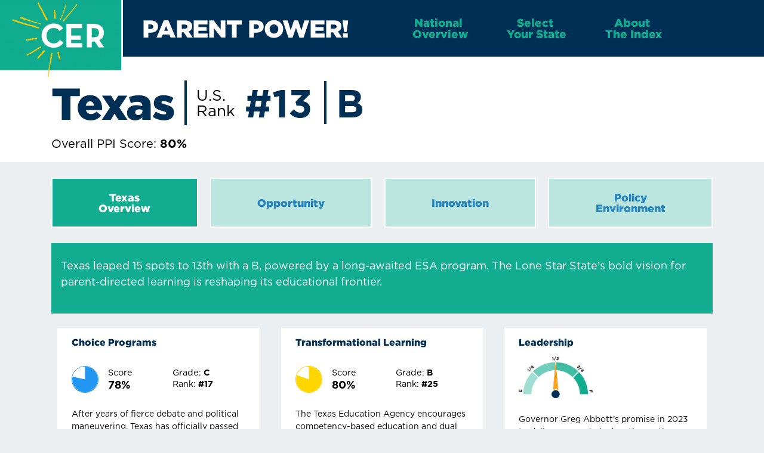

--- FILE ---
content_type: text/css; charset=utf-8
request_url: https://parentpowerindex.edreform.com/assets/MainLayout.4f51f161.css
body_size: -109
content:
@media (max-width: 1024px) and (min-width: 768px){.footer-btn-text[data-v-544eddc9]{font-size:12px!important}}


--- FILE ---
content_type: text/javascript; charset=utf-8
request_url: https://parentpowerindex.edreform.com/assets/QResizeObserver.7a02f07b.js
body_size: 1339
content:
import{r as g,a as z,G as d,c as y,o as f,H as w,U as v,d as R,g as O,J as b}from"./index.b0bdda67.js";function x(){const r=g(!z.value);return r.value===!1&&d(()=>{r.value=!0}),r}const m=typeof ResizeObserver!="undefined",h=m===!0?{}:{style:"display:block;position:absolute;top:0;left:0;right:0;bottom:0;height:100%;width:100%;overflow:hidden;pointer-events:none;z-index:-1;",url:"about:blank"};var L=y({name:"QResizeObserver",props:{debounce:{type:[String,Number],default:100}},emits:["resize"],setup(r,{emit:p}){let i=null,t,o={width:-1,height:-1};function s(e){e===!0||r.debounce===0||r.debounce==="0"?u():i===null&&(i=setTimeout(u,r.debounce))}function u(){if(i!==null&&(clearTimeout(i),i=null),t){const{offsetWidth:e,offsetHeight:n}=t;(e!==o.width||n!==o.height)&&(o={width:e,height:n},p("resize",o))}}const{proxy:l}=O();if(l.trigger=s,m===!0){let e;const n=a=>{t=l.$el.parentNode,t?(e=new ResizeObserver(s),e.observe(t),u()):a!==!0&&v(()=>{n(!0)})};return d(()=>{n()}),f(()=>{i!==null&&clearTimeout(i),e!==void 0&&(e.disconnect!==void 0?e.disconnect():t&&e.unobserve(t))}),w}else{let a=function(){i!==null&&(clearTimeout(i),i=null),n!==void 0&&(n.removeEventListener!==void 0&&n.removeEventListener("resize",s,b.passive),n=void 0)},c=function(){a(),t&&t.contentDocument&&(n=t.contentDocument.defaultView,n.addEventListener("resize",s,b.passive),u())};const e=x();let n;return d(()=>{v(()=>{t=l.$el,t&&c()})}),f(a),()=>{if(e.value===!0)return R("object",{style:h.style,tabindex:-1,type:"text/html",data:h.url,"aria-hidden":"true",onLoad:c})}}}});export{L as Q};


--- FILE ---
content_type: text/javascript; charset=utf-8
request_url: https://parentpowerindex.edreform.com/assets/MainLayout.a3305ffe.js
body_size: 14675
content:
import{c as H,i as F,e as q,r as b,a as T,b as v,w as _,o as A,h as U,d as S,g as Y,l as j,_ as W,f as E,j as I,k as y,m as K,n as l,p as t,q as r,Q as p,s as w,t as G,u as J,v as x,x as R,F as V,y as X,z as ee,A as te,B as oe}from"./index.b0bdda67.js";import{Q}from"./QBtnGroup.210d90ab.js";import{Q as ae,a as se}from"./EssentialLink.de2968c5.js";import{Q as re,a as le}from"./QToolbar.09605352.js";import{Q as ne}from"./QResizeObserver.7a02f07b.js";import"./states.27537e29.js";import{_ as ie}from"./cer-logo.dfe80366.js";import"./QItem.f3985ac6.js";import"./lodash.a231548f.js";var ce=H({name:"QFooter",props:{modelValue:{type:Boolean,default:!0},reveal:Boolean,bordered:Boolean,elevated:Boolean,heightHint:{type:[String,Number],default:50}},emits:["reveal","focusin"],setup(e,{slots:s,emit:k}){const{proxy:{$q:h}}=Y(),a=F(j,q);if(a===q)return console.error("QFooter needs to be child of QLayout"),q;const u=b(parseInt(e.heightHint,10)),c=b(!0),M=b(T.value===!0||a.isContainer.value===!0?0:window.innerHeight),i=v(()=>e.reveal===!0||a.view.value.indexOf("F")>-1||h.platform.is.ios&&a.isContainer.value===!0),C=v(()=>a.isContainer.value===!0?a.containerHeight.value:M.value),m=v(()=>{if(e.modelValue!==!0)return 0;if(i.value===!0)return c.value===!0?u.value:0;const o=a.scroll.value.position+C.value+u.value-a.height.value;return o>0?o:0}),$=v(()=>e.modelValue!==!0||i.value===!0&&c.value!==!0),Z=v(()=>e.modelValue===!0&&$.value===!0&&e.reveal===!0),B=v(()=>"q-footer q-layout__section--marginal "+(i.value===!0?"fixed":"absolute")+"-bottom"+(e.bordered===!0?" q-footer--bordered":"")+($.value===!0?" q-footer--hidden":"")+(e.modelValue!==!0?" q-layout--prevent-focus"+(i.value!==!0?" hidden":""):"")),z=v(()=>{const o=a.rows.value.bottom,d={};return o[0]==="l"&&a.left.space===!0&&(d[h.lang.rtl===!0?"right":"left"]=`${a.left.size}px`),o[2]==="r"&&a.right.space===!0&&(d[h.lang.rtl===!0?"left":"right"]=`${a.right.size}px`),d});function f(o,d){a.update("footer",o,d)}function g(o,d){o.value!==d&&(o.value=d)}function N({height:o}){g(u,o),f("size",o)}function O(){if(e.reveal!==!0)return;const{direction:o,position:d,inflectionPoint:D}=a.scroll.value;g(c,o==="up"||d-D<100||a.height.value-C.value-d-u.value<300)}function L(o){Z.value===!0&&g(c,!0),k("focusin",o)}_(()=>e.modelValue,o=>{f("space",o),g(c,!0),a.animate()}),_(m,o=>{f("offset",o)}),_(()=>e.reveal,o=>{o===!1&&g(c,e.modelValue)}),_(c,o=>{a.animate(),k("reveal",o)}),_([u,a.scroll,a.height],O),_(()=>h.screen.height,o=>{a.isContainer.value!==!0&&g(M,o)});const P={};return a.instances.footer=P,e.modelValue===!0&&f("size",u.value),f("space",e.modelValue),f("offset",m.value),A(()=>{a.instances.footer===P&&(a.instances.footer=void 0,f("size",0),f("offset",0),f("space",!1))}),()=>{const o=U(s.default,[S(ne,{debounce:0,onResize:N})]);return e.elevated===!0&&o.push(S("div",{class:"q-layout__shadow absolute-full overflow-hidden no-pointer-events"})),S("footer",{class:B.value,style:z.value,onFocusin:L},o)}}});const de=[{title:"Home",icon:"favorite",link:"/"},{title:"National Overview",icon:"favorite",link:"#"},{title:"Select Your State",icon:"favorite",link:"#"},{title:"About The Index",icon:"favorite",link:"#"},{title:"Download State Rankings",icon:"favorite",link:"#"},{title:"State Organizations",icon:"favorite",link:"#"},{title:"PPI Resources",icon:"favorite",link:"#"},{title:"Evaluate Your Schools",icon:"favorite",link:"#"},{title:"Contact Us",icon:"favorite",link:"#"}],ue=E({name:"MainLayout",methods:{openRankings(){window.open("https://parentpowerindex.edreform.com/pdfs/PP1_2022_Rank-Vertical.pdf","_blank")},openStateOrgs(){window.open("https://parentpowerindex.edreform.com/pdfs/PPI_State_Organizations_Chart_2024.pdf","_blank")},openPressRelease(){window.open(`https://parentpowerindex.edreform.com/pdfs/${encodeURIComponent("PPI25 Media Press Release Registered Trademark Revision.pdf")}`,"_blank")}},components:{},computed:{sortedStatesMatrix(){const e=[...this.states].sort(),s=3,k=Math.ceil(e.length/s),h=Array.from({length:s},()=>[]);return e.forEach((a,u)=>{const c=Math.floor(u/k);h[c].push(a)}),h}},data(){return{states:["Alabama","Alaska","Arizona","Arkansas","California","Colorado","Connecticut","Delaware","District of Columbia","Florida","Georgia","Hawaii","Idaho","Illinois","Indiana","Iowa","Kansas","Kentucky","Louisiana","Maine","Maryland","Massachusetts","Michigan","Minnesota","Mississippi","Missouri","Montana","Nebraska","Nevada","New Hampshire","New Jersey","New Mexico","New York","North Carolina","North Dakota","Ohio","Oklahoma","Oregon","Pennsylvania","Rhode Island","South Carolina","South Dakota","Tennessee","Texas","Utah","Vermont","Virginia","Washington","West Virginia","Wisconsin","Wyoming"]}},setup(){const e=b(!1),s=b(!1);return{essentialLinks:de,showStatesModal:s,leftDrawerOpen:e,toggleLeftDrawer(){e.value=!e.value}}}}),n=e=>(te("data-v-544eddc9"),e=e(),oe(),e),fe={class:"row items-start bg-white full-width main-header"},pe=n(()=>t("div",{class:"logo-wrap"},[t("a",{href:"https://edreform.com/",target:"_blank"},[t("img",{src:ie,alt:"Parent Power Index<sup>\xAE</sup>",class:"cer-logo"})])],-1)),he=n(()=>t("div",{class:"parent-power-heading bg-cer-primary"},[t("a",{href:"/"},[t("h1",{class:"text-white"},"Parent Power!")])],-1)),ve={class:"power-nav flex justify-left text-center bg-cer-primary"},we=n(()=>t("br",null,null,-1)),me=n(()=>t("br",null,null,-1)),ge=n(()=>t("br",null,null,-1)),_e=n(()=>t("div",{class:"text-center q-pa-md bg-cer-primary text-cer-yellow"},[t("div",{class:"text-h6 fw-700"},"Select Your State")],-1)),ye={class:"row full-width q-col-gutter-md fw-700",style:{"font-size":"18px"}},ke={id:"a",xmlns:"http://www.w3.org/2000/svg",viewBox:"0 0 50 50",width:"37",style:{"margin-left":"-10px"}},xe=n(()=>t("path",{class:"footer-icon",d:"M9.17,35.54h.93c11.39,0,22.77,0,34.16,0,1.5,0,1.87.38,1.87,1.9,0,.66.01,1.32,0,1.98-.02.89-.51,1.37-1.39,1.42-.15,0-.3,0-.45,0-12.43,0-24.86,0-37.29-.02-.63,0-1.33-.15-1.88-.45-.94-.5-1.26-1.43-1.26-2.49.01-4.01,0-8.02,0-12.02,0-4.97,0-9.94,0-14.9,0-1.43.39-1.81,1.83-1.81.72,0,1.45-.02,2.17.02.81.04,1.23.48,1.29,1.29.02.23.01.47.01.7,0,7.85,0,15.69,0,23.54v.84Z"},null,-1)),be=n(()=>t("path",{class:"footer-icon",d:"M19.75,23.27c-1.32,1.37-2.48,2.59-3.67,3.79-.88.89-1.29.89-2.19.03-.63-.6-1.26-1.21-1.83-1.87-.5-.59-.49-1.05.04-1.6,1.92-1.97,3.83-3.95,5.83-5.84,1.17-1.1,2.7-.94,3.89.24,1.78,1.77,3.55,3.56,5.33,5.35.15.15.27.33.34.41,2.08-2,4.1-3.94,6.17-5.93-.85-.85-1.69-1.66-2.5-2.49-.85-.87-.94-1.78-.35-2.72.41-.65,1.05-.87,1.75-.87,3.13-.02,6.27-.02,9.4,0,1.03,0,1.54.5,1.55,1.54.02,3.13.02,6.27,0,9.4,0,.9-.36,1.61-1.26,1.96-.9.34-1.66.14-2.33-.53-.81-.82-1.62-1.63-2.63-2.64-.14.24-.21.49-.37.66-2.32,2.35-4.66,4.69-6.99,7.04-1.48,1.49-3.11,1.49-4.58,0-1.71-1.73-3.42-3.46-5.12-5.2-.16-.16-.27-.38-.49-.71Z"},null,-1)),Me=[xe,be],Ce=n(()=>t("div",{class:"q-mt-xs",style:{"margin-left":"-10px","white-space":"normal","word-wrap":"break-word","line-height":"1.1"}},[t("span",{class:"footer-btn-text"},"Download Press Release")],-1)),qe=n(()=>t("svg",{id:"a",xmlns:"http://www.w3.org/2000/svg",viewBox:"0 0 50 50",width:"37"},[t("path",{class:"footer-icon",d:"M20.32,32.56c-.63,2.92-.2,5.63,1.53,8.11.93,1.33.89,2.54-.13,3.55-.33.33-.85.64-1.29.66-2.17.07-4.35.06-6.52.04-1.03,0-1.66-.63-2.06-1.52-1.46-3.24-2.05-6.63-1.76-10.17.02-.22,0-.44,0-.74-.81,0-1.61,0-2.41,0-2.13,0-3.75-.9-4.67-2.83-.3-.63-.45-1.39-.46-2.09-.04-2.68-.05-5.35.04-8.03.07-2.21,1.78-4.02,3.96-4.39.45-.08.92-.1,1.38-.1,4.7,0,9.4,0,14.09,0,3.13,0,6.17-.49,8.92-2.03,1.66-.93,3.19-2.1,4.72-3.24,1.71-1.28,3.35-2.65,5.01-3.99.89-.72,1.89-.96,2.92-.44.97.5,1.38,1.4,1.38,2.5,0,3.7,0,7.41-.01,11.11,0,.39.12.61.44.82,2.76,1.82,2.78,6.13.03,7.95-.37.25-.47.51-.47.93.02,3.72.02,7.45,0,11.17,0,1.81-1.54,3.01-3.2,2.51-.39-.12-.77-.36-1.09-.62-2.46-1.92-4.87-3.91-7.38-5.77-2.87-2.14-6.13-3.26-9.72-3.39-1.06-.04-2.13,0-3.25,0ZM39.94,12.87c-.25.19-.41.3-.56.42-1.39,1.03-2.72,2.15-4.17,3.09-3.67,2.37-7.72,3.57-12.1,3.64-.45,0-.58.16-.57.6.02,2.11,0,4.22.01,6.34,0,.16.02.31.05.56,6.77-.07,12.36,2.76,17.35,7.26V12.87Z"})],-1)),Se=n(()=>t("div",{class:"q-mt-xs",style:{"white-space":"normal","word-wrap":"break-word","line-height":"1.1"}},[t("span",{class:"footer-btn-text"},"State Organizations")],-1)),$e=n(()=>t("svg",{id:"a",xmlns:"http://www.w3.org/2000/svg",viewBox:"0 0 50 50",width:"37"},[t("path",{class:"footer-icon",d:"M3.41,25C3.21,13.39,13.09,3.43,24.98,3.43c11.87,0,21.62,9.93,21.62,21.56,0,11.73-9.84,21.58-21.61,21.58-11.75,0-21.75-9.82-21.58-21.57ZM25.01,43.79c10.47.08,18.87-8.67,18.83-18.82-.04-10.14-8.35-18.81-18.9-18.8-10.78.01-18.85,9-18.81,18.92.04,10.09,8.51,18.84,18.88,18.7Z"}),t("path",{class:"footer-icon",d:"M24.33,17.07c-1.05,2.48-2.07,4.89-3.12,7.37-2.46-1.05-4.87-2.08-7.35-3.14,1.04-2.44,2.06-4.85,3.12-7.34,2.46,1.04,4.88,2.06,7.36,3.11Z"}),t("path",{class:"footer-icon",d:"M28.52,26.63c-1.95-.84-3.82-1.64-5.75-2.47.83-1.96,1.64-3.87,2.47-5.84,1.97.85,3.88,1.68,5.85,2.53-.86,1.94-1.69,3.81-2.56,5.78Z"}),t("path",{class:"footer-icon",d:"M30.2,36.04q-1.23.18-1.7-.77c-1.24-2.46-2.47-4.93-3.76-7.51-.16.28-.27.47-.37.67-1.13,2.3-2.25,4.6-3.38,6.9q-.43.88-1.56.7c1.41-2.97,2.81-5.92,4.24-8.93-.6-.29-1.18-.56-1.81-.86.18-.42.33-.79.51-1.2,1.93.82,3.8,1.62,5.73,2.45-.16.44-.31.83-.48,1.29-.4-.16-.75-.3-1.29-.51,1.33,2.67,2.59,5.19,3.88,7.77Z"}),t("path",{class:"footer-icon",d:"M36.64,23.88c-.68,1.59-1.32,3.1-1.98,4.66-1.57-.65-3.06-1.28-4.64-1.94.65-1.56,1.28-3.09,1.94-4.67,1.56.65,3.08,1.28,4.68,1.94Z"})],-1)),Pe=n(()=>t("div",{class:"q-mt-xs",style:{"white-space":"normal","word-wrap":"break-word","line-height":"1.1"}},[t("span",{class:"footer-btn-text"},"PPI Resources")],-1)),Ie=n(()=>t("svg",{id:"a",xmlns:"http://www.w3.org/2000/svg",viewBox:"0 0 50 50",width:"37"},[t("path",{class:"footer-icon",d:"M19.98,10c.09-2.85,2.53-4.92,4.99-4.93,2.44-.02,4.95,2.01,5.05,4.99.25,0,.51,0,.76,0,1.89,0,3.78-.02,5.67.03,1.76.05,3.2,1.39,3.45,3.13.04.28.06.56.06.84,0,8.95,0,17.9,0,26.85,0,1.99-1.03,3.43-2.79,3.89-.44.11-.91.14-1.37.14-7.2,0-14.4.01-21.59,0-2.64,0-4.16-1.52-4.16-4.15,0-8.89,0-17.78,0-26.66,0-2.07,1.01-3.48,2.86-3.95.42-.11.87-.11,1.31-.11,1.87-.01,3.74-.01,5.61-.01.04,0,.08-.02.16-.05ZM28.72,29.96c1.61,0,3.21,0,4.82,0q1.39,0,1.38-1.4c0-1.02-.06-1.08-1.11-1.08-3.23,0-6.46,0-9.69,0q-1.59,0-1.56,1.58c.01.78.13.89.93.89,1.75,0,3.49,0,5.24,0ZM28.7,22.48c1.61,0,3.21,0,4.82,0q1.41,0,1.41-1.38c0-1.01-.06-1.07-1.11-1.07-3.27,0-6.55,0-9.82,0q-1.44,0-1.43,1.41c0,.97.08,1.04,1.08,1.04,1.69,0,3.37,0,5.06,0ZM28.69,37.39c1.61,0,3.21,0,4.82,0q1.42,0,1.41-1.42c0-.95-.07-1.01-1.04-1.01-3.27,0-6.55,0-9.82,0q-1.52,0-1.5,1.51c0,.84.08.91.95.91,1.73,0,3.45,0,5.18,0ZM26.83,10.12c.03-1.05-.73-1.86-1.76-1.9-1.01-.04-1.86.76-1.89,1.78-.02,1.05.74,1.87,1.76,1.9,1.04.03,1.86-.74,1.89-1.77ZM19.35,36.19c0-1.04-.79-1.84-1.81-1.83-1.03,0-1.82.8-1.82,1.83,0,1.02.81,1.84,1.82,1.85,1.01,0,1.81-.81,1.81-1.85ZM19.35,21.28c0-1.03-.78-1.86-1.79-1.87-1-.01-1.83.81-1.85,1.82-.01,1.02.78,1.85,1.79,1.87,1,.02,1.83-.8,1.84-1.82ZM19.35,28.71c0-1.02-.83-1.84-1.84-1.83-1.01.02-1.81.84-1.8,1.87.01.98.82,1.78,1.81,1.79,1.01.01,1.83-.82,1.82-1.84Z"})],-1)),Re=n(()=>t("div",{class:"q-mt-xs",style:{"white-space":"normal","word-wrap":"break-word","line-height":"1.1"}},[t("span",{class:"footer-btn-text"},"Data & Methodology")],-1)),Ve=n(()=>t("svg",{id:"a",xmlns:"http://www.w3.org/2000/svg",viewBox:"0 0 50 50",width:"37"},[t("path",{class:"footer-icon",d:"M26.8,16.87c.38,0,.63,0,.89,0,2.75,0,5.5-.03,8.25.02.62.01,1.33.18,1.83.52.9.61.98,1.63.37,2.69-1.3,2.27-2.61,4.54-3.92,6.8-3.54,6.12-7.07,12.24-10.61,18.36-.41.71-.9,1.26-1.79,1.35-1.33.13-2.43-.84-2.2-2.16.29-1.72.73-3.41,1.13-5.1.86-3.67,1.75-7.34,2.62-11.01.04-.17.06-.34.11-.59-.26-.01-.49-.03-.72-.03-2.99,0-5.98,0-8.97,0-1.65,0-2.51-.95-2.29-2.59.73-5.51,1.47-11.02,2.21-16.53.14-1.04.28-2.07.41-3.11.19-1.46.89-2.1,2.39-2.11,2.36-.01,4.71,0,7.07,0,1.46,0,2.92-.01,4.39,0,1.93.02,2.77,1.19,2.18,3.03-1.02,3.2-2.06,6.39-3.08,9.59-.08.25-.15.49-.27.87Z"})],-1)),Qe=n(()=>t("div",{class:"q-mt-xs",style:{"white-space":"normal","word-wrap":"break-word","line-height":"1.1"}},[t("span",{class:"footer-btn-text"},"Contact Us")],-1));function Ze(e,s,k,h,a,u){const c=I("router-link"),M=I("router-view");return y(),K(ae,{view:"hHh lpR fff"},{default:l(()=>[t("div",fe,[pe,he,t("div",ve,[t("div",null,[r(Q,{class:"full-width cer-header-links q-gutter-xs",style:{"border-radius":"0"}},{default:l(()=>[r(p,{ripple:!1,onClick:s[0]||(s[0]=i=>e.$router.push("/"))},{default:l(()=>[w("National "),we,w(" Overview")]),_:1}),r(p,{ripple:!1,onClick:s[1]||(s[1]=i=>e.showStatesModal=!0)},{default:l(()=>[w("Select "),me,w(" Your State")]),_:1}),r(p,{ripple:!1,onClick:s[2]||(s[2]=i=>e.$router.push("/about-the-index"))},{default:l(()=>[w("About "),ge,w(" The Index")]),_:1})]),_:1})])])]),r(X,{modelValue:e.showStatesModal,"onUpdate:modelValue":s[4]||(s[4]=i=>e.showStatesModal=i)},{default:l(()=>[r(G,{class:"relative-position select-your-state"},{default:l(()=>[r(p,{class:"absolute-top-right z-top q-mt-xs q-mr-xs",icon:"close",flat:"",color:"white",round:"",onClick:s[3]||(s[3]=i=>e.showStatesModal=!1)}),_e,r(J,{class:"q-py-lg"},{default:l(()=>[t("div",ye,[(y(!0),x(V,null,R(e.sortedStatesMatrix,(i,C)=>(y(),x("div",{class:"col-4 state-links",key:`col-${C}`},[(y(!0),x(V,null,R(i,m=>(y(),x("div",{class:"state-link-wrap",key:m},[r(c,{to:`/state/${m.toLowerCase().replace(/ /g,"-")}`},{default:l(()=>[w(ee(m),1)]),_:2},1032,["to"])]))),128))]))),128))])]),_:1})]),_:1})]),_:1},8,["modelValue"]),r(se,{style:{"padding-bottom":"0"}},{default:l(()=>[r(M)]),_:1}),r(ce,{class:"flex items-center justify-center q-gutter-xs bg-blue-grey-1",style:{position:"relative",height:"100%"}},{default:l(()=>[r(re,{class:"no-shadow",style:{height:"100%",position:"relative",overflow:"hidden"}},{default:l(()=>[r(le,{class:"bg-blue-grey-1 no-shadow",style:{"padding-bottom":"20px"}},{default:l(()=>[r(Q,{unelevated:"",spread:"",class:"cer-footer-links q-gutter-xs",style:{"border-radius":"0"}},{default:l(()=>[r(p,{ripple:!1,color:"cer-primary",stack:"",class:"q-px-xl",onClick:e.openPressRelease},{default:l(()=>[(y(),x("svg",ke,Me)),Ce]),_:1},8,["onClick"]),r(p,{ripple:!1,color:"cer-primary",stack:"",class:"q-px-xl",onClick:e.openStateOrgs},{default:l(()=>[qe,Se]),_:1},8,["onClick"]),r(p,{ripple:!1,color:"cer-primary",stack:"",class:"q-px-xl",onClick:s[5]||(s[5]=i=>e.$router.push("/ppi-resources"))},{default:l(()=>[$e,Pe]),_:1}),r(p,{ripple:!1,color:"cer-primary",stack:"",class:"q-px-xl",onClick:s[6]||(s[6]=i=>e.$router.push("/data-methodology"))},{default:l(()=>[Ie,Re]),_:1}),r(p,{ripple:!1,color:"cer-primary",stack:"",class:"q-px-xl",onClick:s[7]||(s[7]=i=>e.$router.push("/contact"))},{default:l(()=>[Ve,Qe]),_:1})]),_:1})]),_:1})]),_:1})]),_:1})]),_:1})}var Ae=W(ue,[["render",Ze],["__scopeId","data-v-544eddc9"]]);export{Ae as default};


--- FILE ---
content_type: text/javascript; charset=utf-8
request_url: https://parentpowerindex.edreform.com/assets/QCircularProgress.18248cd6.js
body_size: 2396
content:
import{a5 as $,c as w,a6 as B,b as r,d as l,a7 as _,g as q}from"./index.b0bdda67.js";import{b as z}from"./format.a33550d6.js";const N={...$,min:{type:Number,default:0},max:{type:Number,default:100},color:String,centerColor:String,trackColor:String,fontSize:String,rounded:Boolean,thickness:{type:Number,default:.2,validator:e=>e>=0&&e<=1},angle:{type:Number,default:0},showValue:Boolean,reverse:Boolean,instantFeedback:Boolean},i=50,m=2*i,f=m*Math.PI,P=Math.round(f*1e3)/1e3;var A=w({name:"QCircularProgress",props:{...N,value:{type:Number,default:0},animationSpeed:{type:[String,Number],default:600},indeterminate:Boolean},setup(e,{slots:u}){const{proxy:{$q:c}}=q(),g=B(e),h=r(()=>{const t=(c.lang.rtl===!0?-1:1)*e.angle;return{transform:e.reverse!==(c.lang.rtl===!0)?`scale3d(-1, 1, 1) rotate3d(0, 0, 1, ${-90-t}deg)`:`rotate3d(0, 0, 1, ${t-90}deg)`}}),k=r(()=>e.instantFeedback!==!0&&e.indeterminate!==!0?{transition:`stroke-dashoffset ${e.animationSpeed}ms ease 0s, stroke ${e.animationSpeed}ms ease`}:""),a=r(()=>m/(1-e.thickness/2)),y=r(()=>`${a.value/2} ${a.value/2} ${a.value} ${a.value}`),o=r(()=>z(e.value,e.min,e.max)),x=r(()=>e.max-e.min),s=r(()=>e.thickness/2*a.value),C=r(()=>{const t=(e.max-o.value)/x.value,n=e.rounded===!0&&o.value<e.max&&t<.25?s.value/2*(1-t/.25):0;return f*t+n});function d({thickness:t,offset:n,color:v,cls:S,rounded:b}){return l("circle",{class:"q-circular-progress__"+S+(v!==void 0?` text-${v}`:""),style:k.value,fill:"transparent",stroke:"currentColor","stroke-width":t,"stroke-dasharray":P,"stroke-dashoffset":n,"stroke-linecap":b,cx:a.value,cy:a.value,r:i})}return()=>{const t=[];e.centerColor!==void 0&&e.centerColor!=="transparent"&&t.push(l("circle",{class:`q-circular-progress__center text-${e.centerColor}`,fill:"currentColor",r:i-s.value/2,cx:a.value,cy:a.value})),e.trackColor!==void 0&&e.trackColor!=="transparent"&&t.push(d({cls:"track",thickness:s.value,offset:0,color:e.trackColor})),t.push(d({cls:"circle",thickness:s.value,offset:C.value,color:e.color,rounded:e.rounded===!0?"round":void 0}));const n=[l("svg",{class:"q-circular-progress__svg",style:h.value,viewBox:y.value,"aria-hidden":"true"},t)];return e.showValue===!0&&n.push(l("div",{class:"q-circular-progress__text absolute-full row flex-center content-center",style:{fontSize:e.fontSize}},u.default!==void 0?u.default():[l("div",o.value)])),l("div",{class:`q-circular-progress q-circular-progress--${e.indeterminate===!0?"in":""}determinate`,style:g.value,role:"progressbar","aria-valuemin":e.min,"aria-valuemax":e.max,"aria-valuenow":e.indeterminate===!0?void 0:o.value},_(u.internal,n))}}});export{A as Q};


--- FILE ---
content_type: text/javascript; charset=utf-8
request_url: https://parentpowerindex.edreform.com/assets/StateDetails.16a2ac20.js
body_size: 17577
content:
import{_ as v,f as q,k as b,m as w,n as o,p as e,z as l,q as s,ai as x,s as r,Q as u,u as n,a3 as m,t as i}from"./index.b0bdda67.js";import{Q as p}from"./QRouteTab.3b7dab37.js";import{Q as S}from"./QTabs.944e9b93.js";import{Q as f}from"./QCircularProgress.18248cd6.js";import{Q as z}from"./QPage.69b02803.js";import{s as k,a as g,c as T,b as M,g as C,d as $,e as L,r as N}from"./states.2d94e6f6.js";import{u as j}from"./states.27537e29.js";import"./QResizeObserver.7a02f07b.js";import"./rtl.b51694b1.js";import"./format.a33550d6.js";import"./lodash.a231548f.js";var _=["A record number of states now offer universal Education Savings Accounts (ESAs)\u2014giving nearly all families access to public funds to customize their child's education.","States with bold, parent-driven policies\u2014like Arizona, Florida, and West Virginia\u2014continue to lead the nation by offering the widest range of school choice options, from ESAs to charters to microschools!","More than a dozen states made major gains in education freedom this year by passing or expanding ESA programs, signaling a powerful shift toward student-centered funding.","Even as innovation surges nationwide, high-spending states like California, New York, and Oregon still limit families' options, showing that dollars alone don't guarantee education freedom.","States like Wyoming (+30), North Dakota (+18), and Texas (+15) made the largest leaps in offering Parent Power in the 2025 Index\u2014proving that bold policy change drives real progress for families!"];const G=q({name:"StateDetails",data(){return{dykNationalData:_,stateNames:k}},computed:{ppiData(){return this.store.items},currentState(){return this.ppiData[this.fullNameToAbbrev(this.$route.params.stateName)]},sortedStates(){return g("overall_score","desc","rank","asc")},rank(){return this.getStateRank(this.currentState.state_id)}},created(){this.store=j(),this.store.getStates()},methods:{getGrade:T,getColor:M,getColorValue:C,sortStates:g,getStateRankBy:$,getFuelGuage:L,roundScore:N,getRandomFact(t){const a=Math.floor(Math.random()*_.length);return _[a]},showMoreStateDetails(t){this.$router.push(`/state/${this.$route.params.stateName}/details/${t}`)},trimTextToLastWord(t,a){const c=document.createElement("div");c.innerHTML=t;const h=c.textContent||c.innerText||"";return h.length>a?h.substr(0,h.lastIndexOf(" ",a))+"...":h},getStateRank(t){return this.sortedStates.findIndex(c=>c.state_id===t)+1},fullNameToAbbrev(t){return Object.keys(this.stateNames).find(c=>this.stateNames[c].toLowerCase().replace(/ /g,"-")===t)||"Unknown Abbreviation"},abbrevToFullName(t){return this.stateNames[t]||"Unknown State"}}}),D={class:"col"},H={class:"section bg-white full-width flex justify-center state-details",style:{"padding-bottom":"16px"}},R={class:"page-content q-px-md full-width"},A={class:"row"},Q={class:"col-12 align-left"},F={class:"state-name-wrap flex items-center q-gutter-md"},P={class:"heading q-my-none text-cer-primary lh1"},V=e("div",{class:"lh1 us-rank"},[e("span",null,[r("U.S."),e("br"),r("Rank")])],-1),I={class:"rank-number fw-700 q-my-none text-cer-primary lh1"},W=e("span",{style:{"border-right":"4px solid #002f55"}},null,-1),O={class:"q-pl-md"},B={class:"overall-ppi-score"},E={class:"section bg-blue-grey-1 full-width flex justify-center"},U={class:"page-content q-px-md full-width"},Y={class:"section full-width flex justify-center",style:{padding:"0"}},K={class:"page-content q-pt-md q-pb-md full-width"},J=e("span",{class:"mobile-break"},null,-1),X=e("span",{class:"mobile-break"},null,-1),Z={class:"section bg-cer-green full-width flex justify-center q-mb-lg",style:{padding:"0"}},ee={class:"page-content q-py-lg q-px-md full-width"},te=["innerHTML"],se={class:"row q-col-gutter-md justify-center items-center items-stretch"},oe={class:"col-12 col-sm-6 col-md-4 flex justify-center"},ae=e("div",{class:"q-px-md"},[e("h3",{style:{"font-size":"16px"},class:"fw-900 text-cer-primary lh1"}," Choice Programs ")],-1),re={class:"row flex items-center"},le={class:"col-auto flex items-center"},ne={class:"col-4 lh1"},ie=e("div",{class:"fw-400 q-pb-xs",style:{"font-size":"14.4px"}}," Score ",-1),ce={class:"fw-700",style:{"font-size":"18px"}},de={class:"col-4 text-left",style:{"line-height":"1.1"}},ue={class:"fw-400 q-pb-xs",style:{"font-size":"14.4px"}},he={class:"fw-400 q-pb-xs",style:{"font-size":"14.4px"}},pe=["innerHTML"],me={class:"col-12 col-sm-6 col-md-4 flex justify-center"},fe=e("div",{class:"q-px-md"},[e("h3",{style:{"font-size":"16px"},class:"fw-900 text-cer-primary lh1"}," Transformational Learning ")],-1),_e={class:"row flex items-center"},ge={class:"col-auto flex items-center"},ye={class:"col-4 lh1"},ve=e("div",{class:"fw-400 q-pb-xs",style:{"font-size":"14.4px"}}," Score ",-1),qe={class:"fw-700",style:{"font-size":"18px"}},be={class:"col-4 text-left",style:{"line-height":"1.1"}},we={class:"fw-400 q-pb-xs",style:{"font-size":"14.4px"}},xe={class:"fw-400 q-pb-xs",style:{"font-size":"14.4px"}},Se=["innerHTML"],ze={class:"col-12 col-sm-6 col-md-4 flex justify-center"},ke=e("div",{class:"q-px-md"},[e("h3",{style:{"font-size":"16px"},class:"fw-900 text-cer-primary lh1"}," Leadership ")],-1),Te={class:"row flex items-center"},Me={class:"col-auto flex items-center"},Ce=["src"],$e=["innerHTML"],Le={class:"col-12 col-sm-6 col-md-4 flex justify-center"},Ne=e("div",{class:"q-px-md"},[e("h3",{style:{"font-size":"16px"},class:"fw-900 text-cer-primary lh1"}," Charter Schools ")],-1),je={class:"row flex items-center"},Ge={class:"col-auto flex items-center"},De={class:"col-4 lh1"},He=e("div",{class:"fw-400 q-pb-xs",style:{"font-size":"14.4px"}}," Score ",-1),Re={class:"fw-700",style:{"font-size":"18px"}},Ae={class:"col-4 text-left",style:{"line-height":"1.1"}},Qe={class:"fw-400 q-pb-xs",style:{"font-size":"14.4px"}},Fe={class:"fw-400 q-pb-xs",style:{"font-size":"14.4px"}},Pe=["innerHTML"],Ve={class:"col-12 col-sm-6 col-md-4 flex justify-center"},Ie=e("h3",{style:{"font-size":"28px",margin:"0",padding:"20px"},class:"fw-900 text-white lh1"}," DID YOU KNOW? ",-1),We={class:"lh1-5",style:{"font-size":"14px"}},Oe={class:"col-12 col-sm-6 col-md-4 flex justify-center"},Be=e("div",{class:"q-px-md"},[e("h3",{style:{"font-size":"16px"},class:"fw-900 text-cer-primary lh1"}," Transparency ")],-1),Ee={class:"row flex items-center"},Ue={class:"col-auto flex items-center"},Ye=["src"],Ke=["innerHTML"],Je={class:"col-12 col-sm-6 col-md-4 flex justify-center"},Xe=e("div",{class:"q-px-md"},[e("h3",{style:{"font-size":"16px"},class:"fw-900 text-cer-primary lh1"}," Teacher Quality ")],-1),Ze={class:"row flex items-center"},et={class:"col-auto flex items-center"},tt=["src"],st=e("p",{class:"lh1-5",style:{"font-size":"14px"}},' One of many data points to assess whether a state has the right policies in place to ensure teacher quality is the "use of student achievement data in teacher preparation accountability." How empty or full the fuel tank above is will give you the answer for your state. ',-1),ot={class:"col-12 col-sm-6 col-md-4 flex justify-center"},at=e("div",{class:"q-px-md"},[e("h3",{style:{"font-size":"16px"},class:"fw-900 text-cer-yellow lh1 q-pb-md"}," Fast Facts: ")],-1),rt={class:"text-white fw-500 q-mb-sm",style:{"font-size":"16px"}},lt={class:"fw-400 text-green-1"},nt={class:"text-white fw-500 q-mb-sm",style:{"font-size":"16px"}},it={class:"fw-400 text-green-1"},ct={class:"text-white fw-500 q-mb-sm",style:{"font-size":"16px"}},dt={class:"fw-400 text-green-1"},ut={class:"text-white fw-500 q-mb-sm",style:{"font-size":"16px"}},ht={class:"fw-400 text-green-1"},pt={class:"text-white fw-500 q-mb-sm",style:{"font-size":"16px"}},mt={class:"fw-400 text-green-1"},ft={class:"text-white fw-500 q-mb-sm",style:{"font-size":"16px"}},_t={class:"fw-400 text-green-1"},gt={class:"text-white fw-500 q-mb-sm",style:{"font-size":"16px"}},yt={class:"fw-400 text-green-1"},vt={class:"col-12 col-sm-6 col-md-4 flex justify-center"},qt=e("div",{class:"q-px-md"},[e("h3",{style:{"font-size":"16px"},class:"fw-900 text-cer-primary lh1"}," Constitutional Issues ")],-1),bt={class:"row flex items-center"},wt={class:"col-auto flex items-center"},xt=["src"],St=["innerHTML"],zt=e("div",{class:"section bg-blue-grey-1 full-width flex justify-center"},[e("div",{class:"page-content q-px-md full-width q-mt-md"})],-1);function kt(t,a,c,h,y,Tt){return b(),w(z,null,{default:o(()=>[e("div",D,[e("div",H,[e("div",R,[e("div",A,[e("div",Q,[e("div",F,[e("div",null,[e("h1",P,l(t.abbrevToFullName(t.currentState.state_id)),1)]),s(x,{vertical:"",size:"4px",color:"cer-primary"}),V,e("div",null,[e("span",I,[r("#"+l(t.rank)+" ",1),W,e("span",O,l(t.getGrade(t.currentState.overall_score)),1)])])]),e("div",null,[e("span",B,[r("Overall PPI Score: "),e("strong",null,l(t.roundScore(t.currentState.overall_score))+"%",1)])])])])])]),e("div",E,[e("div",U,[e("div",Y,[e("div",K,[s(S,{align:"justify",modelValue:t.currentTab,"onUpdate:modelValue":a[0]||(a[0]=d=>t.currentTab=d),"indicator-color":"transparent",class:"state-detail-tabs text-cer-green","active-class":"bg-cer-green text-white"},{default:o(()=>[s(p,{to:`/state/${t.$route.params.stateName}`},{default:o(()=>[r(l(t.abbrevToFullName(t.currentState.state_id))+" ",1),J,r(" Overview")]),_:1},8,["to"]),s(p,{ripple:!1,class:"",name:"opportunity",to:`/state/${t.$route.params.stateName}/details/opportunity`},{default:o(()=>[r(" Opportunity ")]),_:1},8,["to"]),s(p,{ripple:!1,class:"",name:"innovation",to:`/state/${t.$route.params.stateName}/details/innovation`},{default:o(()=>[r(" Innovation ")]),_:1},8,["to"]),s(p,{ripple:!1,class:"",name:"policy",to:`/state/${t.$route.params.stateName}/details/policy`},{default:o(()=>[r(" Policy "),X,r(" Environment ")]),_:1},8,["to"])]),_:1},8,["modelValue"])])]),e("div",Z,[e("div",ee,[e("p",{class:"text-white q-pr-md lh1-5",style:{"font-size":"16px","margin-bottom":"0"},innerHTML:t.currentState.content},null,8,te)])]),e("div",se,[e("div",oe,[s(i,{class:"no-shadow q-px-sm q-mb-sm full-height square-card",square:""},{default:o(()=>[s(u,{onClick:a[1]||(a[1]=d=>t.showMoreStateDetails("opportunity")),icon:"more_horiz",size:"lg",square:"",unelevated:"",class:"absolute-bottom-right",style:{"z-index":"200"},"text-color":"secondary"}),ae,s(n,{class:"q-pa-none"},{default:o(()=>[e("div",re,[e("div",le,[s(f,{value:t.currentState.choice_score_percent,size:"45px",thickness:1,color:t.getColor(t.currentState.choice_score_percent),"track-color":"white",class:"q-ma-md",style:m({border:`1px solid ${t.getColorValue(t.currentState.choice_score_percent)} !important`,"border-radius":"1000px"})},null,8,["value","color","style"])]),e("div",ne,[ie,e("div",ce,l(t.roundScore(t.currentState.choice_score_percent))+"% ",1)]),e("div",de,[e("div",ue,[r(" Grade: "),e("strong",null,l(t.getGrade(t.currentState.choice_score_percent)),1)]),e("div",he,[r(" Rank: "),e("strong",null,"#"+l(t.getStateRankBy(t.currentState.state_id,"choice_score_percent","desc","rank","asc")),1)])])])]),_:1}),s(n,{class:"q-pt-sm q-pb-sm"},{default:o(()=>[e("p",{class:"lh1-5",style:{"font-size":"14px"},innerHTML:t.trimTextToLastWord(t.currentState.detail_choice_intro,260)},null,8,pe)]),_:1})]),_:1})]),e("div",me,[s(i,{class:"no-shadow q-px-sm q-mb-sm full-height square-card",square:""},{default:o(()=>[s(u,{onClick:a[2]||(a[2]=d=>t.showMoreStateDetails("innovation")),icon:"more_horiz",size:"lg",square:"",unelevated:"",class:"absolute-bottom-right",style:{"z-index":"200"},"text-color":"secondary"}),fe,s(n,{class:"q-pa-none"},{default:o(()=>[e("div",_e,[e("div",ge,[s(f,{value:t.currentState.digital_learning_score_percent,size:"45px",thickness:1,color:t.getColor(t.currentState.digital_learning_score_percent),"track-color":"white",class:"q-ma-md",style:m({border:`1px solid ${t.getColorValue(t.currentState.digital_learning_score_percent)} !important`,"border-radius":"1000px"})},null,8,["value","color","style"])]),e("div",ye,[ve,e("div",qe,l(t.roundScore(t.currentState.digital_learning_score_percent))+"% ",1)]),e("div",be,[e("div",we,[r(" Grade: "),e("strong",null,l(t.getGrade(t.currentState.digital_learning_score_percent)),1)]),e("div",xe,[r(" Rank: "),e("strong",null,"#"+l(t.getStateRankBy(t.currentState.state_id,"digital_learning_score_percent","desc","rank","asc")),1)])])])]),_:1}),s(n,{class:"q-pt-sm q-pb-sm"},{default:o(()=>[e("p",{class:"lh1-5",style:{"font-size":"14px"},innerHTML:t.trimTextToLastWord(t.currentState.detail_digital_intro_paragraph,260)},null,8,Se)]),_:1})]),_:1})]),e("div",ze,[s(i,{class:"no-shadow q-px-sm q-mb-sm full-height square-card",square:""},{default:o(()=>[s(u,{onClick:a[3]||(a[3]=d=>t.showMoreStateDetails("policy")),icon:"more_horiz",size:"lg",square:"",unelevated:"",class:"absolute-bottom-right",style:{"z-index":"200"},"text-color":"secondary"}),ke,s(n,{class:"q-pa-none q-mb-md"},{default:o(()=>[e("div",Te,[e("div",Me,[e("img",{src:t.getFuelGuage(t.currentState.leadership_fuel),style:{width:"140px"},class:"q-pl-md"},null,8,Ce)])])]),_:1}),s(n,{class:"q-pt-sm q-pb-sm"},{default:o(()=>[e("p",{class:"lh1-5",style:{"font-size":"14px"},innerHTML:t.trimTextToLastWord(t.currentState.detail_leadership_your_governor,260)},null,8,$e)]),_:1})]),_:1})]),e("div",Le,[s(i,{class:"no-shadow q-px-sm q-mb-sm full-height square-card",square:""},{default:o(()=>[s(u,{onClick:a[4]||(a[4]=d=>t.showMoreStateDetails("opportunity")),icon:"more_horiz",size:"lg",square:"",unelevated:"",class:"absolute-bottom-right",style:{"z-index":"200"},"text-color":"secondary"}),Ne,s(n,{class:"q-pa-none"},{default:o(()=>[e("div",je,[e("div",Ge,[s(f,{value:t.currentState.charter_score_percent,size:"45px",thickness:1,color:t.getColor(t.currentState.charter_score_percent),"track-color":"white",class:"q-ma-md",style:m({border:`1px solid ${t.getColorValue(t.currentState.charter_score_percent)} !important`,"border-radius":"1000px"})},null,8,["value","color","style"])]),e("div",De,[He,e("div",Re,l(t.roundScore(t.currentState.charter_score_percent))+"% ",1)]),e("div",Ae,[e("div",Qe,[r(" Grade: "),e("strong",null,l(t.getGrade(t.currentState.charter_score_percent)),1)]),e("div",Fe,[r(" Rank: "),e("strong",null,"#"+l(t.getStateRankBy(t.currentState.state_id,"charter_score_percent","desc","rank","asc")),1)])])])]),_:1}),s(n,{class:"q-pt-sm q-pb-sm"},{default:o(()=>[e("p",{class:"lh1-5",style:{"font-size":"14px"},innerHTML:t.trimTextToLastWord(t.currentState.detail_charter_intro,260)},null,8,Pe)]),_:1})]),_:1})]),e("div",Ve,[s(i,{class:"no-shadow q-px-sm q-mb-sm full-height square-card flex flex-center",style:{padding:"0",border:"8px solid #12ac90"},square:""},{default:o(()=>[s(n,{class:"text-center",style:{padding:"0",margin:"0","background-color":"#12ac90"}},{default:o(()=>[Ie]),_:1}),s(n,null,{default:o(()=>[e("p",We,l(t.getRandomFact()),1)]),_:1})]),_:1})]),e("div",Oe,[s(i,{class:"no-shadow q-px-sm q-mb-sm full-height square-card",square:""},{default:o(()=>[s(u,{onClick:a[5]||(a[5]=d=>t.showMoreStateDetails("policy")),icon:"more_horiz",size:"lg",square:"",unelevated:"",class:"absolute-bottom-right",style:{"z-index":"200"},"text-color":"secondary"}),Be,s(n,{class:"q-pa-none q-mb-md"},{default:o(()=>[e("div",Ee,[e("div",Ue,[e("img",{src:t.getFuelGuage(t.currentState.transparent_fuel),style:{width:"140px"},class:"q-pl-md"},null,8,Ye)])])]),_:1}),s(n,{class:"q-pt-sm q-pb-sm"},{default:o(()=>[e("p",{class:"lh1-5",style:{"font-size":"14px"},innerHTML:t.trimTextToLastWord(t.currentState.detail_leadership_transparency,260)},null,8,Ke)]),_:1})]),_:1})]),e("div",Je,[s(i,{class:"no-shadow q-px-sm q-mb-sm full-height square-card",square:""},{default:o(()=>[s(u,{onClick:a[6]||(a[6]=d=>t.showMoreStateDetails("opportunity")),icon:"more_horiz",size:"lg",square:"",unelevated:"",class:"absolute-bottom-right",style:{"z-index":"200"},"text-color":"secondary"}),Xe,s(n,{class:"q-pa-none q-mb-md"},{default:o(()=>[e("div",Ze,[e("div",et,[e("img",{src:t.getFuelGuage(t.currentState.teacher_fuel),style:{width:"140px"},class:"q-pl-md"},null,8,tt)])])]),_:1}),s(n,{class:"q-pt-sm q-pb-sm"},{default:o(()=>[st]),_:1})]),_:1})]),e("div",ot,[s(i,{class:"no-shadow q-px-sm q-mb-sm bg-cer-green full-height square-card",square:""},{default:o(()=>[at,s(n,{class:"q-px-md q-py-none q-mb-md"},{default:o(()=>[e("div",rt,[r(" 4th Grade Math Proficiency: "),e("span",lt,l(t.roundScore(t.currentState.fourth_grade_math_percent))+"%",1)]),e("div",nt,[r(" 8th Grade Math Proficiency: "),e("span",it,l(t.roundScore(t.currentState.eighth_grade_math_percent))+"%",1)]),e("div",ct,[r(" 4th Grade Reading Proficiency: "),e("span",dt,l(t.roundScore(t.currentState.fourth_grade_reading_percent))+"%",1)]),e("div",ut,[r(" 8th Grade Reading Proficiency: "),e("span",ht,l(t.roundScore(t.currentState.eighth_grade_reading_percent))+"%",1)]),e("div",pt,[r(" Average SAT Score: "),e("span",mt,l(t.currentState.avg_sat_score)+" / 1600",1)]),e("div",ft,[r(" Average ACT Score: "),e("span",_t,l(t.currentState.avg_act_score)+" / 36",1)]),e("div",gt,[r(" Graduation Rate: "),e("span",yt,l(t.currentState.graduation_rate_percent)+"%",1)])]),_:1})]),_:1})]),e("div",vt,[s(i,{class:"no-shadow q-px-sm q-mb-sm full-height square-card",square:""},{default:o(()=>[s(u,{onClick:a[7]||(a[7]=d=>t.showMoreStateDetails("policy")),icon:"more_horiz",size:"lg",square:"",unelevated:"",class:"absolute-bottom-right",style:{"z-index":"200"},"text-color":"secondary"}),qt,s(n,{class:"q-pa-none q-mb-md"},{default:o(()=>[e("div",bt,[e("div",wt,[e("img",{src:t.getFuelGuage(t.currentState.constitutional_fuel),style:{width:"140px"},class:"q-pl-md"},null,8,xt)])])]),_:1}),s(n,{class:"q-pt-sm q-pb-sm"},{default:o(()=>[e("p",{class:"lh1-5",style:{"font-size":"14px"},innerHTML:t.trimTextToLastWord(t.currentState.detail_leadership_constitutional_issues,260)},null,8,St)]),_:1})]),_:1})])])])]),zt])]),_:1})}var Qt=v(G,[["render",kt]]);export{Qt as default};


--- FILE ---
content_type: text/javascript; charset=utf-8
request_url: https://parentpowerindex.edreform.com/assets/cer-logo.dfe80366.js
body_size: -173
content:
var s="/assets/cer-logo.69cec643.png";export{s as _};


--- FILE ---
content_type: text/javascript; charset=utf-8
request_url: https://parentpowerindex.edreform.com/assets/QToolbar.09605352.js
body_size: 274
content:
import{c as s,b as r,d as t,C as l}from"./index.b0bdda67.js";var i=s({name:"QToolbarTitle",props:{shrink:Boolean},setup(o,{slots:e}){const a=r(()=>"q-toolbar__title ellipsis"+(o.shrink===!0?" col-shrink":""));return()=>t("div",{class:a.value},l(e.default))}}),p=s({name:"QToolbar",props:{inset:Boolean},setup(o,{slots:e}){const a=r(()=>"q-toolbar row no-wrap items-center"+(o.inset===!0?" q-toolbar--inset":""));return()=>t("div",{class:a.value,role:"toolbar"},l(e.default))}});export{p as Q,i as a};


--- FILE ---
content_type: text/javascript; charset=utf-8
request_url: https://parentpowerindex.edreform.com/assets/index.b0bdda67.js
body_size: 248713
content:
const If=function(){const t=document.createElement("link").relList;return t&&t.supports&&t.supports("modulepreload")?"modulepreload":"preload"}(),Di={},Ff="/",we=function(t,n){return!n||n.length===0?t():Promise.all(n.map(r=>{if(r=`${Ff}${r}`,r in Di)return;Di[r]=!0;const o=r.endsWith(".css"),s=o?'[rel="stylesheet"]':"";if(document.querySelector(`link[href="${r}"]${s}`))return;const i=document.createElement("link");if(i.rel=o?"stylesheet":If,o||(i.as="script",i.crossOrigin=""),i.href=r,document.head.appendChild(i),o)return new Promise((l,u)=>{i.addEventListener("load",l),i.addEventListener("error",()=>u(new Error(`Unable to preload CSS for ${r}`)))})})).then(()=>t())};/**
* @vue/shared v3.4.18
* (c) 2018-present Yuxi (Evan) You and Vue contributors
* @license MIT
**/function Gs(e,t){const n=new Set(e.split(","));return t?r=>n.has(r.toLowerCase()):r=>n.has(r)}const Ee={},Sn=[],Xe=()=>{},Bf=()=>!1,co=e=>e.charCodeAt(0)===111&&e.charCodeAt(1)===110&&(e.charCodeAt(2)>122||e.charCodeAt(2)<97),Js=e=>e.startsWith("onUpdate:"),Ae=Object.assign,Xs=(e,t)=>{const n=e.indexOf(t);n>-1&&e.splice(n,1)},jf=Object.prototype.hasOwnProperty,he=(e,t)=>jf.call(e,t),ne=Array.isArray,Cn=e=>br(e)==="[object Map]",Va=e=>br(e)==="[object Set]",Df=e=>br(e)==="[object RegExp]",le=e=>typeof e=="function",Ce=e=>typeof e=="string",Fn=e=>typeof e=="symbol",_e=e=>e!==null&&typeof e=="object",Ha=e=>(_e(e)||le(e))&&le(e.then)&&le(e.catch),Ua=Object.prototype.toString,br=e=>Ua.call(e),Vf=e=>br(e).slice(8,-1),za=e=>br(e)==="[object Object]",Ys=e=>Ce(e)&&e!=="NaN"&&e[0]!=="-"&&""+parseInt(e,10)===e,Xn=Gs(",key,ref,ref_for,ref_key,onVnodeBeforeMount,onVnodeMounted,onVnodeBeforeUpdate,onVnodeUpdated,onVnodeBeforeUnmount,onVnodeUnmounted"),fo=e=>{const t=Object.create(null);return n=>t[n]||(t[n]=e(n))},Hf=/-(\w)/g,yt=fo(e=>e.replace(Hf,(t,n)=>n?n.toUpperCase():"")),Uf=/\B([A-Z])/g,un=fo(e=>e.replace(Uf,"-$1").toLowerCase()),ho=fo(e=>e.charAt(0).toUpperCase()+e.slice(1)),jo=fo(e=>e?`on${ho(e)}`:""),zt=(e,t)=>!Object.is(e,t),Rn=(e,t)=>{for(let n=0;n<e.length;n++)e[n](t)},Gr=(e,t,n)=>{Object.defineProperty(e,t,{configurable:!0,enumerable:!1,value:n})},ys=e=>{const t=parseFloat(e);return isNaN(t)?e:t},zf=e=>{const t=Ce(e)?Number(e):NaN;return isNaN(t)?e:t};let Vi;const Ka=()=>Vi||(Vi=typeof globalThis!="undefined"?globalThis:typeof self!="undefined"?self:typeof window!="undefined"?window:typeof global!="undefined"?global:{});function po(e){if(ne(e)){const t={};for(let n=0;n<e.length;n++){const r=e[n],o=Ce(r)?Gf(r):po(r);if(o)for(const s in o)t[s]=o[s]}return t}else if(Ce(e)||_e(e))return e}const Kf=/;(?![^(]*\))/g,Wf=/:([^]+)/,Qf=/\/\*[^]*?\*\//g;function Gf(e){const t={};return e.replace(Qf,"").split(Kf).forEach(n=>{if(n){const r=n.split(Wf);r.length>1&&(t[r[0].trim()]=r[1].trim())}}),t}function mo(e){let t="";if(Ce(e))t=e;else if(ne(e))for(let n=0;n<e.length;n++){const r=mo(e[n]);r&&(t+=r+" ")}else if(_e(e))for(const n in e)e[n]&&(t+=n+" ");return t.trim()}function s_(e){if(!e)return null;let{class:t,style:n}=e;return t&&!Ce(t)&&(e.class=mo(t)),n&&(e.style=po(n)),e}const Jf="itemscope,allowfullscreen,formnovalidate,ismap,nomodule,novalidate,readonly",Xf=Gs(Jf);function Wa(e){return!!e||e===""}const i_=e=>Ce(e)?e:e==null?"":ne(e)||_e(e)&&(e.toString===Ua||!le(e.toString))?JSON.stringify(e,Qa,2):String(e),Qa=(e,t)=>t&&t.__v_isRef?Qa(e,t.value):Cn(t)?{[`Map(${t.size})`]:[...t.entries()].reduce((n,[r,o],s)=>(n[Do(r,s)+" =>"]=o,n),{})}:Va(t)?{[`Set(${t.size})`]:[...t.values()].map(n=>Do(n))}:Fn(t)?Do(t):_e(t)&&!ne(t)&&!za(t)?String(t):t,Do=(e,t="")=>{var n;return Fn(e)?`Symbol(${(n=e.description)!=null?n:t})`:e};/**
* @vue/reactivity v3.4.18
* (c) 2018-present Yuxi (Evan) You and Vue contributors
* @license MIT
**/let Ge;class Ga{constructor(t=!1){this.detached=t,this._active=!0,this.effects=[],this.cleanups=[],this.parent=Ge,!t&&Ge&&(this.index=(Ge.scopes||(Ge.scopes=[])).push(this)-1)}get active(){return this._active}run(t){if(this._active){const n=Ge;try{return Ge=this,t()}finally{Ge=n}}}on(){Ge=this}off(){Ge=this.parent}stop(t){if(this._active){let n,r;for(n=0,r=this.effects.length;n<r;n++)this.effects[n].stop();for(n=0,r=this.cleanups.length;n<r;n++)this.cleanups[n]();if(this.scopes)for(n=0,r=this.scopes.length;n<r;n++)this.scopes[n].stop(!0);if(!this.detached&&this.parent&&!t){const o=this.parent.scopes.pop();o&&o!==this&&(this.parent.scopes[this.index]=o,o.index=this.index)}this.parent=void 0,this._active=!1}}}function Ja(e){return new Ga(e)}function Yf(e,t=Ge){t&&t.active&&t.effects.push(e)}function Xa(){return Ge}function Zf(e){Ge&&Ge.cleanups.push(e)}let nn;class Zs{constructor(t,n,r,o){this.fn=t,this.trigger=n,this.scheduler=r,this.active=!0,this.deps=[],this._dirtyLevel=4,this._trackId=0,this._runnings=0,this._shouldSchedule=!1,this._depsLength=0,Yf(this,o)}get dirty(){if(this._dirtyLevel===2||this._dirtyLevel===3){this._dirtyLevel=1,cn();for(let t=0;t<this._depsLength;t++){const n=this.deps[t];if(n.computed&&(ed(n.computed),this._dirtyLevel>=4))break}this._dirtyLevel===1&&(this._dirtyLevel=0),fn()}return this._dirtyLevel>=4}set dirty(t){this._dirtyLevel=t?4:0}run(){if(this._dirtyLevel=0,!this.active)return this.fn();let t=Dt,n=nn;try{return Dt=!0,nn=this,this._runnings++,Hi(this),this.fn()}finally{Ui(this),this._runnings--,nn=n,Dt=t}}stop(){var t;this.active&&(Hi(this),Ui(this),(t=this.onStop)==null||t.call(this),this.active=!1)}}function ed(e){return e.value}function Hi(e){e._trackId++,e._depsLength=0}function Ui(e){if(e.deps.length>e._depsLength){for(let t=e._depsLength;t<e.deps.length;t++)Ya(e.deps[t],e);e.deps.length=e._depsLength}}function Ya(e,t){const n=e.get(t);n!==void 0&&t._trackId!==n&&(e.delete(t),e.size===0&&e.cleanup())}let Dt=!0,_s=0;const Za=[];function cn(){Za.push(Dt),Dt=!1}function fn(){const e=Za.pop();Dt=e===void 0?!0:e}function ei(){_s++}function ti(){for(_s--;!_s&&ws.length;)ws.shift()()}function eu(e,t,n){if(t.get(e)!==e._trackId){t.set(e,e._trackId);const r=e.deps[e._depsLength];r!==t?(r&&Ya(r,e),e.deps[e._depsLength++]=t):e._depsLength++}}const ws=[];function tu(e,t,n){ei();for(const r of e.keys()){let o;r._dirtyLevel<t&&(o!=null?o:o=e.get(r)===r._trackId)&&(r._shouldSchedule||(r._shouldSchedule=r._dirtyLevel===0),r._dirtyLevel=t),r._shouldSchedule&&(o!=null?o:o=e.get(r)===r._trackId)&&(r.trigger(),(!r._runnings||r.allowRecurse)&&r._dirtyLevel!==2&&(r._shouldSchedule=!1,r.scheduler&&ws.push(r.scheduler)))}ti()}const nu=(e,t)=>{const n=new Map;return n.cleanup=e,n.computed=t,n},Jr=new WeakMap,rn=Symbol(""),Es=Symbol("");function Ke(e,t,n){if(Dt&&nn){let r=Jr.get(e);r||Jr.set(e,r=new Map);let o=r.get(n);o||r.set(n,o=nu(()=>r.delete(n))),eu(nn,o)}}function xt(e,t,n,r,o,s){const i=Jr.get(e);if(!i)return;let l=[];if(t==="clear")l=[...i.values()];else if(n==="length"&&ne(e)){const u=Number(r);i.forEach((c,a)=>{(a==="length"||!Fn(a)&&a>=u)&&l.push(c)})}else switch(n!==void 0&&l.push(i.get(n)),t){case"add":ne(e)?Ys(n)&&l.push(i.get("length")):(l.push(i.get(rn)),Cn(e)&&l.push(i.get(Es)));break;case"delete":ne(e)||(l.push(i.get(rn)),Cn(e)&&l.push(i.get(Es)));break;case"set":Cn(e)&&l.push(i.get(rn));break}ei();for(const u of l)u&&tu(u,4);ti()}function td(e,t){var n;return(n=Jr.get(e))==null?void 0:n.get(t)}const nd=Gs("__proto__,__v_isRef,__isVue"),ru=new Set(Object.getOwnPropertyNames(Symbol).filter(e=>e!=="arguments"&&e!=="caller").map(e=>Symbol[e]).filter(Fn)),zi=rd();function rd(){const e={};return["includes","indexOf","lastIndexOf"].forEach(t=>{e[t]=function(...n){const r=ie(this);for(let s=0,i=this.length;s<i;s++)Ke(r,"get",s+"");const o=r[t](...n);return o===-1||o===!1?r[t](...n.map(ie)):o}}),["push","pop","shift","unshift","splice"].forEach(t=>{e[t]=function(...n){cn(),ei();const r=ie(this)[t].apply(this,n);return ti(),fn(),r}}),e}function od(e){const t=ie(this);return Ke(t,"has",e),t.hasOwnProperty(e)}class ou{constructor(t=!1,n=!1){this._isReadonly=t,this._shallow=n}get(t,n,r){const o=this._isReadonly,s=this._shallow;if(n==="__v_isReactive")return!o;if(n==="__v_isReadonly")return o;if(n==="__v_isShallow")return s;if(n==="__v_raw")return r===(o?s?vd:au:s?lu:iu).get(t)||Object.getPrototypeOf(t)===Object.getPrototypeOf(r)?t:void 0;const i=ne(t);if(!o){if(i&&he(zi,n))return Reflect.get(zi,n,r);if(n==="hasOwnProperty")return od}const l=Reflect.get(t,n,r);return(Fn(n)?ru.has(n):nd(n))||(o||Ke(t,"get",n),s)?l:Pe(l)?i&&Ys(n)?l:l.value:_e(l)?o?cu(l):dn(l):l}}class su extends ou{constructor(t=!1){super(!1,t)}set(t,n,r,o){let s=t[n];if(!this._shallow){const u=An(s);if(!Xr(r)&&!An(r)&&(s=ie(s),r=ie(r)),!ne(t)&&Pe(s)&&!Pe(r))return u?!1:(s.value=r,!0)}const i=ne(t)&&Ys(n)?Number(n)<t.length:he(t,n),l=Reflect.set(t,n,r,o);return t===ie(o)&&(i?zt(r,s)&&xt(t,"set",n,r):xt(t,"add",n,r)),l}deleteProperty(t,n){const r=he(t,n);t[n];const o=Reflect.deleteProperty(t,n);return o&&r&&xt(t,"delete",n,void 0),o}has(t,n){const r=Reflect.has(t,n);return(!Fn(n)||!ru.has(n))&&Ke(t,"has",n),r}ownKeys(t){return Ke(t,"iterate",ne(t)?"length":rn),Reflect.ownKeys(t)}}class sd extends ou{constructor(t=!1){super(!0,t)}set(t,n){return!0}deleteProperty(t,n){return!0}}const id=new su,ld=new sd,ad=new su(!0),ni=e=>e,go=e=>Reflect.getPrototypeOf(e);function Cr(e,t,n=!1,r=!1){e=e.__v_raw;const o=ie(e),s=ie(t);n||(zt(t,s)&&Ke(o,"get",t),Ke(o,"get",s));const{has:i}=go(o),l=r?ni:n?si:or;if(i.call(o,t))return l(e.get(t));if(i.call(o,s))return l(e.get(s));e!==o&&e.get(t)}function Rr(e,t=!1){const n=this.__v_raw,r=ie(n),o=ie(e);return t||(zt(e,o)&&Ke(r,"has",e),Ke(r,"has",o)),e===o?n.has(e):n.has(e)||n.has(o)}function kr(e,t=!1){return e=e.__v_raw,!t&&Ke(ie(e),"iterate",rn),Reflect.get(e,"size",e)}function Ki(e){e=ie(e);const t=ie(this);return go(t).has.call(t,e)||(t.add(e),xt(t,"add",e,e)),this}function Wi(e,t){t=ie(t);const n=ie(this),{has:r,get:o}=go(n);let s=r.call(n,e);s||(e=ie(e),s=r.call(n,e));const i=o.call(n,e);return n.set(e,t),s?zt(t,i)&&xt(n,"set",e,t):xt(n,"add",e,t),this}function Qi(e){const t=ie(this),{has:n,get:r}=go(t);let o=n.call(t,e);o||(e=ie(e),o=n.call(t,e)),r&&r.call(t,e);const s=t.delete(e);return o&&xt(t,"delete",e,void 0),s}function Gi(){const e=ie(this),t=e.size!==0,n=e.clear();return t&&xt(e,"clear",void 0,void 0),n}function Or(e,t){return function(r,o){const s=this,i=s.__v_raw,l=ie(i),u=t?ni:e?si:or;return!e&&Ke(l,"iterate",rn),i.forEach((c,a)=>r.call(o,u(c),u(a),s))}}function Tr(e,t,n){return function(...r){const o=this.__v_raw,s=ie(o),i=Cn(s),l=e==="entries"||e===Symbol.iterator&&i,u=e==="keys"&&i,c=o[e](...r),a=n?ni:t?si:or;return!t&&Ke(s,"iterate",u?Es:rn),{next(){const{value:f,done:d}=c.next();return d?{value:f,done:d}:{value:l?[a(f[0]),a(f[1])]:a(f),done:d}},[Symbol.iterator](){return this}}}}function Ot(e){return function(...t){return e==="delete"?!1:e==="clear"?void 0:this}}function ud(){const e={get(s){return Cr(this,s)},get size(){return kr(this)},has:Rr,add:Ki,set:Wi,delete:Qi,clear:Gi,forEach:Or(!1,!1)},t={get(s){return Cr(this,s,!1,!0)},get size(){return kr(this)},has:Rr,add:Ki,set:Wi,delete:Qi,clear:Gi,forEach:Or(!1,!0)},n={get(s){return Cr(this,s,!0)},get size(){return kr(this,!0)},has(s){return Rr.call(this,s,!0)},add:Ot("add"),set:Ot("set"),delete:Ot("delete"),clear:Ot("clear"),forEach:Or(!0,!1)},r={get(s){return Cr(this,s,!0,!0)},get size(){return kr(this,!0)},has(s){return Rr.call(this,s,!0)},add:Ot("add"),set:Ot("set"),delete:Ot("delete"),clear:Ot("clear"),forEach:Or(!0,!0)};return["keys","values","entries",Symbol.iterator].forEach(s=>{e[s]=Tr(s,!1,!1),n[s]=Tr(s,!0,!1),t[s]=Tr(s,!1,!0),r[s]=Tr(s,!0,!0)}),[e,n,t,r]}const[cd,fd,dd,hd]=ud();function ri(e,t){const n=t?e?hd:dd:e?fd:cd;return(r,o,s)=>o==="__v_isReactive"?!e:o==="__v_isReadonly"?e:o==="__v_raw"?r:Reflect.get(he(n,o)&&o in r?n:r,o,s)}const pd={get:ri(!1,!1)},md={get:ri(!1,!0)},gd={get:ri(!0,!1)},iu=new WeakMap,lu=new WeakMap,au=new WeakMap,vd=new WeakMap;function bd(e){switch(e){case"Object":case"Array":return 1;case"Map":case"Set":case"WeakMap":case"WeakSet":return 2;default:return 0}}function yd(e){return e.__v_skip||!Object.isExtensible(e)?0:bd(Vf(e))}function dn(e){return An(e)?e:oi(e,!1,id,pd,iu)}function uu(e){return oi(e,!1,ad,md,lu)}function cu(e){return oi(e,!0,ld,gd,au)}function oi(e,t,n,r,o){if(!_e(e)||e.__v_raw&&!(t&&e.__v_isReactive))return e;const s=o.get(e);if(s)return s;const i=yd(e);if(i===0)return e;const l=new Proxy(e,i===2?r:n);return o.set(e,l),l}function Vt(e){return An(e)?Vt(e.__v_raw):!!(e&&e.__v_isReactive)}function An(e){return!!(e&&e.__v_isReadonly)}function Xr(e){return!!(e&&e.__v_isShallow)}function fu(e){return Vt(e)||An(e)}function ie(e){const t=e&&e.__v_raw;return t?ie(t):e}function Kt(e){return Object.isExtensible(e)&&Gr(e,"__v_skip",!0),e}const or=e=>_e(e)?dn(e):e,si=e=>_e(e)?cu(e):e;class du{constructor(t,n,r,o){this._setter=n,this.dep=void 0,this.__v_isRef=!0,this.__v_isReadonly=!1,this.effect=new Zs(()=>t(this._value),()=>Br(this,this.effect._dirtyLevel===2?2:3)),this.effect.computed=this,this.effect.active=this._cacheable=!o,this.__v_isReadonly=r}get value(){const t=ie(this);return(!t._cacheable||t.effect.dirty)&&zt(t._value,t._value=t.effect.run())&&Br(t,4),hu(t),t.effect._dirtyLevel>=2&&Br(t,2),t._value}set value(t){this._setter(t)}get _dirty(){return this.effect.dirty}set _dirty(t){this.effect.dirty=t}}function _d(e,t,n=!1){let r,o;const s=le(e);return s?(r=e,o=Xe):(r=e.get,o=e.set),new du(r,o,s||!o,n)}function hu(e){var t;Dt&&nn&&(e=ie(e),eu(nn,(t=e.dep)!=null?t:e.dep=nu(()=>e.dep=void 0,e instanceof du?e:void 0)))}function Br(e,t=4,n){e=ie(e);const r=e.dep;r&&tu(r,t)}function Pe(e){return!!(e&&e.__v_isRef===!0)}function fe(e){return pu(e,!1)}function wd(e){return pu(e,!0)}function pu(e,t){return Pe(e)?e:new Ed(e,t)}class Ed{constructor(t,n){this.__v_isShallow=n,this.dep=void 0,this.__v_isRef=!0,this._rawValue=n?t:ie(t),this._value=n?t:or(t)}get value(){return hu(this),this._value}set value(t){const n=this.__v_isShallow||Xr(t)||An(t);t=n?t:ie(t),zt(t,this._rawValue)&&(this._rawValue=t,this._value=n?t:or(t),Br(this,4))}}function on(e){return Pe(e)?e.value:e}const xd={get:(e,t,n)=>on(Reflect.get(e,t,n)),set:(e,t,n,r)=>{const o=e[t];return Pe(o)&&!Pe(n)?(o.value=n,!0):Reflect.set(e,t,n,r)}};function mu(e){return Vt(e)?e:new Proxy(e,xd)}function Sd(e){const t=ne(e)?new Array(e.length):{};for(const n in e)t[n]=gu(e,n);return t}class Cd{constructor(t,n,r){this._object=t,this._key=n,this._defaultValue=r,this.__v_isRef=!0}get value(){const t=this._object[this._key];return t===void 0?this._defaultValue:t}set value(t){this._object[this._key]=t}get dep(){return td(ie(this._object),this._key)}}class Rd{constructor(t){this._getter=t,this.__v_isRef=!0,this.__v_isReadonly=!0}get value(){return this._getter()}}function l_(e,t,n){return Pe(e)?e:le(e)?new Rd(e):_e(e)&&arguments.length>1?gu(e,t,n):fe(e)}function gu(e,t,n){const r=e[t];return Pe(r)?r:new Cd(e,t,n)}/**
* @vue/runtime-core v3.4.18
* (c) 2018-present Yuxi (Evan) You and Vue contributors
* @license MIT
**/function Ht(e,t,n,r){let o;try{o=r?e(...r):e()}catch(s){vo(s,t,n)}return o}function nt(e,t,n,r){if(le(e)){const s=Ht(e,t,n,r);return s&&Ha(s)&&s.catch(i=>{vo(i,t,n)}),s}const o=[];for(let s=0;s<e.length;s++)o.push(nt(e[s],t,n,r));return o}function vo(e,t,n,r=!0){const o=t?t.vnode:null;if(t){let s=t.parent;const i=t.proxy,l=`https://vuejs.org/error-reference/#runtime-${n}`;for(;s;){const c=s.ec;if(c){for(let a=0;a<c.length;a++)if(c[a](e,i,l)===!1)return}s=s.parent}const u=t.appContext.config.errorHandler;if(u){Ht(u,null,10,[e,i,l]);return}}kd(e,n,o,r)}function kd(e,t,n,r=!0){console.error(e)}let sr=!1,xs=!1;const je=[];let mt=0;const kn=[];let Mt=null,Yt=0;const vu=Promise.resolve();let ii=null;function ze(e){const t=ii||vu;return e?t.then(this?e.bind(this):e):t}function Od(e){let t=mt+1,n=je.length;for(;t<n;){const r=t+n>>>1,o=je[r],s=ir(o);s<e||s===e&&o.pre?t=r+1:n=r}return t}function li(e){(!je.length||!je.includes(e,sr&&e.allowRecurse?mt+1:mt))&&(e.id==null?je.push(e):je.splice(Od(e.id),0,e),bu())}function bu(){!sr&&!xs&&(xs=!0,ii=vu.then(_u))}function Td(e){const t=je.indexOf(e);t>mt&&je.splice(t,1)}function Ad(e){ne(e)?kn.push(...e):(!Mt||!Mt.includes(e,e.allowRecurse?Yt+1:Yt))&&kn.push(e),bu()}function Ji(e,t,n=sr?mt+1:0){for(;n<je.length;n++){const r=je[n];if(r&&r.pre){if(e&&r.id!==e.uid)continue;je.splice(n,1),n--,r()}}}function yu(e){if(kn.length){const t=[...new Set(kn)].sort((n,r)=>ir(n)-ir(r));if(kn.length=0,Mt){Mt.push(...t);return}for(Mt=t,Yt=0;Yt<Mt.length;Yt++)Mt[Yt]();Mt=null,Yt=0}}const ir=e=>e.id==null?1/0:e.id,Pd=(e,t)=>{const n=ir(e)-ir(t);if(n===0){if(e.pre&&!t.pre)return-1;if(t.pre&&!e.pre)return 1}return n};function _u(e){xs=!1,sr=!0,je.sort(Pd);const t=Xe;try{for(mt=0;mt<je.length;mt++){const n=je[mt];n&&n.active!==!1&&Ht(n,null,14)}}finally{mt=0,je.length=0,yu(),sr=!1,ii=null,(je.length||kn.length)&&_u()}}function Ld(e,t,...n){if(e.isUnmounted)return;const r=e.vnode.props||Ee;let o=n;const s=t.startsWith("update:"),i=s&&t.slice(7);if(i&&i in r){const a=`${i==="modelValue"?"model":i}Modifiers`,{number:f,trim:d}=r[a]||Ee;d&&(o=n.map(v=>Ce(v)?v.trim():v)),f&&(o=n.map(ys))}let l,u=r[l=jo(t)]||r[l=jo(yt(t))];!u&&s&&(u=r[l=jo(un(t))]),u&&nt(u,e,6,o);const c=r[l+"Once"];if(c){if(!e.emitted)e.emitted={};else if(e.emitted[l])return;e.emitted[l]=!0,nt(c,e,6,o)}}function wu(e,t,n=!1){const r=t.emitsCache,o=r.get(e);if(o!==void 0)return o;const s=e.emits;let i={},l=!1;if(!le(e)){const u=c=>{const a=wu(c,t,!0);a&&(l=!0,Ae(i,a))};!n&&t.mixins.length&&t.mixins.forEach(u),e.extends&&u(e.extends),e.mixins&&e.mixins.forEach(u)}return!s&&!l?(_e(e)&&r.set(e,null),null):(ne(s)?s.forEach(u=>i[u]=null):Ae(i,s),_e(e)&&r.set(e,i),i)}function bo(e,t){return!e||!co(t)?!1:(t=t.slice(2).replace(/Once$/,""),he(e,t[0].toLowerCase()+t.slice(1))||he(e,un(t))||he(e,t))}let Te=null,yo=null;function Yr(e){const t=Te;return Te=e,yo=e&&e.type.__scopeId||null,t}function a_(e){yo=e}function u_(){yo=null}function $d(e,t=Te,n){if(!t||e._n)return e;const r=(...o)=>{r._d&&cl(-1);const s=Yr(t);let i;try{i=e(...o)}finally{Yr(s),r._d&&cl(1)}return i};return r._n=!0,r._c=!0,r._d=!0,r}function Vo(e){const{type:t,vnode:n,proxy:r,withProxy:o,props:s,propsOptions:[i],slots:l,attrs:u,emit:c,render:a,renderCache:f,data:d,setupState:v,ctx:g,inheritAttrs:w}=e;let _,x;const m=Yr(e);try{if(n.shapeFlag&4){const k=o||r,M=k;_=pt(a.call(M,k,f,s,v,d,g)),x=u}else{const k=t;_=pt(k.length>1?k(s,{attrs:u,slots:l,emit:c}):k(s,null)),x=t.props?u:Md(u)}}catch(k){er.length=0,vo(k,e,1),_=He(ot)}let y=_;if(x&&w!==!1){const k=Object.keys(x),{shapeFlag:M}=y;k.length&&M&7&&(i&&k.some(Js)&&(x=qd(x,i)),y=Ct(y,x))}return n.dirs&&(y=Ct(y),y.dirs=y.dirs?y.dirs.concat(n.dirs):n.dirs),n.transition&&(y.transition=n.transition),_=y,Yr(m),_}const Md=e=>{let t;for(const n in e)(n==="class"||n==="style"||co(n))&&((t||(t={}))[n]=e[n]);return t},qd=(e,t)=>{const n={};for(const r in e)(!Js(r)||!(r.slice(9)in t))&&(n[r]=e[r]);return n};function Nd(e,t,n){const{props:r,children:o,component:s}=e,{props:i,children:l,patchFlag:u}=t,c=s.emitsOptions;if(t.dirs||t.transition)return!0;if(n&&u>=0){if(u&1024)return!0;if(u&16)return r?Xi(r,i,c):!!i;if(u&8){const a=t.dynamicProps;for(let f=0;f<a.length;f++){const d=a[f];if(i[d]!==r[d]&&!bo(c,d))return!0}}}else return(o||l)&&(!l||!l.$stable)?!0:r===i?!1:r?i?Xi(r,i,c):!0:!!i;return!1}function Xi(e,t,n){const r=Object.keys(t);if(r.length!==Object.keys(e).length)return!0;for(let o=0;o<r.length;o++){const s=r[o];if(t[s]!==e[s]&&!bo(n,s))return!0}return!1}function Id({vnode:e,parent:t},n){for(;t;){const r=t.subTree;if(r.suspense&&r.suspense.activeBranch===e&&(r.el=e.el),r===e)(e=t.vnode).el=n,t=t.parent;else break}}const ai="components";function Fd(e,t){return xu(ai,e,!0,t)||e}const Eu=Symbol.for("v-ndc");function c_(e){return Ce(e)?xu(ai,e,!1)||e:e||Eu}function xu(e,t,n=!0,r=!1){const o=Te||qe;if(o){const s=o.type;if(e===ai){const l=Ps(s,!1);if(l&&(l===t||l===yt(t)||l===ho(yt(t))))return s}const i=Yi(o[e]||s[e],t)||Yi(o.appContext[e],t);return!i&&r?s:i}}function Yi(e,t){return e&&(e[t]||e[yt(t)]||e[ho(yt(t))])}const Su=e=>e.__isSuspense;function Bd(e,t){t&&t.pendingBranch?ne(e)?t.effects.push(...e):t.effects.push(e):Ad(e)}const jd=Symbol.for("v-scx"),Dd=()=>rt(jd),Ar={};function be(e,t,n){return Cu(e,t,n)}function Cu(e,t,{immediate:n,deep:r,flush:o,once:s,onTrack:i,onTrigger:l}=Ee){if(t&&s){const L=t;t=(...F)=>{L(...F),M()}}const u=qe,c=L=>r===!0?L:Zt(L,r===!1?1:void 0);let a,f=!1,d=!1;if(Pe(e)?(a=()=>e.value,f=Xr(e)):Vt(e)?(a=()=>c(e),f=!0):ne(e)?(d=!0,f=e.some(L=>Vt(L)||Xr(L)),a=()=>e.map(L=>{if(Pe(L))return L.value;if(Vt(L))return c(L);if(le(L))return Ht(L,u,2)})):le(e)?t?a=()=>Ht(e,u,2):a=()=>(v&&v(),nt(e,u,3,[g])):a=Xe,t&&r){const L=a;a=()=>Zt(L())}let v,g=L=>{v=y.onStop=()=>{Ht(L,u,4),v=y.onStop=void 0}},w;if(Ro)if(g=Xe,t?n&&nt(t,u,3,[a(),d?[]:void 0,g]):a(),o==="sync"){const L=Dd();w=L.__watcherHandles||(L.__watcherHandles=[])}else return Xe;let _=d?new Array(e.length).fill(Ar):Ar;const x=()=>{if(!(!y.active||!y.dirty))if(t){const L=y.run();(r||f||(d?L.some((F,T)=>zt(F,_[T])):zt(L,_)))&&(v&&v(),nt(t,u,3,[L,_===Ar?void 0:d&&_[0]===Ar?[]:_,g]),_=L)}else y.run()};x.allowRecurse=!!t;let m;o==="sync"?m=x:o==="post"?m=()=>Ie(x,u&&u.suspense):(x.pre=!0,u&&(x.id=u.uid),m=()=>li(x));const y=new Zs(a,Xe,m),k=Xa(),M=()=>{y.stop(),k&&Xs(k.effects,y)};return t?n?x():_=y.run():o==="post"?Ie(y.run.bind(y),u&&u.suspense):y.run(),w&&w.push(M),M}function Vd(e,t,n){const r=this.proxy,o=Ce(e)?e.includes(".")?Ru(r,e):()=>r[e]:e.bind(r,r);let s;le(t)?s=t:(s=t.handler,n=t);const i=yr(this),l=Cu(o,s.bind(r),n);return i(),l}function Ru(e,t){const n=t.split(".");return()=>{let r=e;for(let o=0;o<n.length&&r;o++)r=r[n[o]];return r}}function Zt(e,t,n=0,r){if(!_e(e)||e.__v_skip)return e;if(t&&t>0){if(n>=t)return e;n++}if(r=r||new Set,r.has(e))return e;if(r.add(e),Pe(e))Zt(e.value,t,n,r);else if(ne(e))for(let o=0;o<e.length;o++)Zt(e[o],t,n,r);else if(Va(e)||Cn(e))e.forEach(o=>{Zt(o,t,n,r)});else if(za(e))for(const o in e)Zt(e[o],t,n,r);return e}function ku(e,t){if(Te===null)return e;const n=ko(Te)||Te.proxy,r=e.dirs||(e.dirs=[]);for(let o=0;o<t.length;o++){let[s,i,l,u=Ee]=t[o];s&&(le(s)&&(s={mounted:s,updated:s}),s.deep&&Zt(i),r.push({dir:s,instance:n,value:i,oldValue:void 0,arg:l,modifiers:u}))}return e}function Qt(e,t,n,r){const o=e.dirs,s=t&&t.dirs;for(let i=0;i<o.length;i++){const l=o[i];s&&(l.oldValue=s[i].value);let u=l.dir[r];u&&(cn(),nt(u,n,8,[e.el,l,e,t]),fn())}}const qt=Symbol("_leaveCb"),Pr=Symbol("_enterCb");function Ou(){const e={isMounted:!1,isLeaving:!1,isUnmounting:!1,leavingVNodes:new Map};return Wt(()=>{e.isMounted=!0}),it(()=>{e.isUnmounting=!0}),e}const Ye=[Function,Array],Tu={mode:String,appear:Boolean,persisted:Boolean,onBeforeEnter:Ye,onEnter:Ye,onAfterEnter:Ye,onEnterCancelled:Ye,onBeforeLeave:Ye,onLeave:Ye,onAfterLeave:Ye,onLeaveCancelled:Ye,onBeforeAppear:Ye,onAppear:Ye,onAfterAppear:Ye,onAppearCancelled:Ye},Hd={name:"BaseTransition",props:Tu,setup(e,{slots:t}){const n=ke(),r=Ou();let o;return()=>{const s=t.default&&ui(t.default(),!0);if(!s||!s.length)return;let i=s[0];if(s.length>1){for(const w of s)if(w.type!==ot){i=w;break}}const l=ie(e),{mode:u}=l;if(r.isLeaving)return Ho(i);const c=Zi(i);if(!c)return Ho(i);const a=lr(c,l,r,n);Pn(c,a);const f=n.subTree,d=f&&Zi(f);let v=!1;const{getTransitionKey:g}=c.type;if(g){const w=g();o===void 0?o=w:w!==o&&(o=w,v=!0)}if(d&&d.type!==ot&&(!Bt(c,d)||v)){const w=lr(d,l,r,n);if(Pn(d,w),u==="out-in")return r.isLeaving=!0,w.afterLeave=()=>{r.isLeaving=!1,n.update.active!==!1&&(n.effect.dirty=!0,n.update())},Ho(i);u==="in-out"&&c.type!==ot&&(w.delayLeave=(_,x,m)=>{const y=Au(r,d);y[String(d.key)]=d,_[qt]=()=>{x(),_[qt]=void 0,delete a.delayedLeave},a.delayedLeave=m})}return i}}},Ud=Hd;function Au(e,t){const{leavingVNodes:n}=e;let r=n.get(t.type);return r||(r=Object.create(null),n.set(t.type,r)),r}function lr(e,t,n,r){const{appear:o,mode:s,persisted:i=!1,onBeforeEnter:l,onEnter:u,onAfterEnter:c,onEnterCancelled:a,onBeforeLeave:f,onLeave:d,onAfterLeave:v,onLeaveCancelled:g,onBeforeAppear:w,onAppear:_,onAfterAppear:x,onAppearCancelled:m}=t,y=String(e.key),k=Au(n,e),M=(T,E)=>{T&&nt(T,r,9,E)},L=(T,E)=>{const C=E[1];M(T,E),ne(T)?T.every(I=>I.length<=1)&&C():T.length<=1&&C()},F={mode:s,persisted:i,beforeEnter(T){let E=l;if(!n.isMounted)if(o)E=w||l;else return;T[qt]&&T[qt](!0);const C=k[y];C&&Bt(e,C)&&C.el[qt]&&C.el[qt](),M(E,[T])},enter(T){let E=u,C=c,I=a;if(!n.isMounted)if(o)E=_||u,C=x||c,I=m||a;else return;let b=!1;const V=T[Pr]=R=>{b||(b=!0,R?M(I,[T]):M(C,[T]),F.delayedLeave&&F.delayedLeave(),T[Pr]=void 0)};E?L(E,[T,V]):V()},leave(T,E){const C=String(e.key);if(T[Pr]&&T[Pr](!0),n.isUnmounting)return E();M(f,[T]);let I=!1;const b=T[qt]=V=>{I||(I=!0,E(),V?M(g,[T]):M(v,[T]),T[qt]=void 0,k[C]===e&&delete k[C])};k[C]=e,d?L(d,[T,b]):b()},clone(T){return lr(T,t,n,r)}};return F}function Ho(e){if(wo(e))return e=Ct(e),e.children=null,e}function Zi(e){return wo(e)?e.children?e.children[0]:void 0:e}function Pn(e,t){e.shapeFlag&6&&e.component?Pn(e.component.subTree,t):e.shapeFlag&128?(e.ssContent.transition=t.clone(e.ssContent),e.ssFallback.transition=t.clone(e.ssFallback)):e.transition=t}function ui(e,t=!1,n){let r=[],o=0;for(let s=0;s<e.length;s++){let i=e[s];const l=n==null?i.key:String(n)+String(i.key!=null?i.key:s);i.type===Je?(i.patchFlag&128&&o++,r=r.concat(ui(i.children,t,l))):(t||i.type!==ot)&&r.push(l!=null?Ct(i,{key:l}):i)}if(o>1)for(let s=0;s<r.length;s++)r[s].patchFlag=-2;return r}/*! #__NO_SIDE_EFFECTS__ */function _o(e,t){return le(e)?(()=>Ae({name:e.name},t,{setup:e}))():e}const On=e=>!!e.type.__asyncLoader,wo=e=>e.type.__isKeepAlive,zd={name:"KeepAlive",__isKeepAlive:!0,props:{include:[String,RegExp,Array],exclude:[String,RegExp,Array],max:[String,Number]},setup(e,{slots:t}){const n=ke(),r=n.ctx;if(!r.renderer)return()=>{const m=t.default&&t.default();return m&&m.length===1?m[0]:m};const o=new Map,s=new Set;let i=null;const l=n.suspense,{renderer:{p:u,m:c,um:a,o:{createElement:f}}}=r,d=f("div");r.activate=(m,y,k,M,L)=>{const F=m.component;c(m,y,k,0,l),u(F.vnode,m,y,k,F,l,M,m.slotScopeIds,L),Ie(()=>{F.isDeactivated=!1,F.a&&Rn(F.a);const T=m.props&&m.props.onVnodeMounted;T&&et(T,F.parent,m)},l)},r.deactivate=m=>{const y=m.component;c(m,d,null,1,l),Ie(()=>{y.da&&Rn(y.da);const k=m.props&&m.props.onVnodeUnmounted;k&&et(k,y.parent,m),y.isDeactivated=!0},l)};function v(m){Uo(m),a(m,n,l,!0)}function g(m){o.forEach((y,k)=>{const M=Ps(y.type);M&&(!m||!m(M))&&w(k)})}function w(m){const y=o.get(m);!i||!Bt(y,i)?v(y):i&&Uo(i),o.delete(m),s.delete(m)}be(()=>[e.include,e.exclude],([m,y])=>{m&&g(k=>Qn(m,k)),y&&g(k=>!Qn(y,k))},{flush:"post",deep:!0});let _=null;const x=()=>{_!=null&&o.set(_,zo(n.subTree))};return Wt(x),ci(x),it(()=>{o.forEach(m=>{const{subTree:y,suspense:k}=n,M=zo(y);if(m.type===M.type&&m.key===M.key){Uo(M);const L=M.component.da;L&&Ie(L,k);return}v(m)})}),()=>{if(_=null,!t.default)return null;const m=t.default(),y=m[0];if(m.length>1)return i=null,m;if(!ur(y)||!(y.shapeFlag&4)&&!(y.shapeFlag&128))return i=null,y;let k=zo(y);const M=k.type,L=Ps(On(k)?k.type.__asyncResolved||{}:M),{include:F,exclude:T,max:E}=e;if(F&&(!L||!Qn(F,L))||T&&L&&Qn(T,L))return i=k,y;const C=k.key==null?M:k.key,I=o.get(C);return k.el&&(k=Ct(k),y.shapeFlag&128&&(y.ssContent=k)),_=C,I?(k.el=I.el,k.component=I.component,k.transition&&Pn(k,k.transition),k.shapeFlag|=512,s.delete(C),s.add(C)):(s.add(C),E&&s.size>parseInt(E,10)&&w(s.values().next().value)),k.shapeFlag|=256,i=k,Su(y.type)?y:k}}},f_=zd;function Qn(e,t){return ne(e)?e.some(n=>Qn(n,t)):Ce(e)?e.split(",").includes(t):Df(e)?e.test(t):!1}function Pu(e,t){Lu(e,"a",t)}function Eo(e,t){Lu(e,"da",t)}function Lu(e,t,n=qe){const r=e.__wdc||(e.__wdc=()=>{let o=n;for(;o;){if(o.isDeactivated)return;o=o.parent}return e()});if(xo(t,r,n),n){let o=n.parent;for(;o&&o.parent;)wo(o.parent.vnode)&&Kd(r,t,n,o),o=o.parent}}function Kd(e,t,n,r){const o=xo(t,e,r,!0);fi(()=>{Xs(r[t],o)},n)}function Uo(e){e.shapeFlag&=-257,e.shapeFlag&=-513}function zo(e){return e.shapeFlag&128?e.ssContent:e}function xo(e,t,n=qe,r=!1){if(n){const o=n[e]||(n[e]=[]),s=t.__weh||(t.__weh=(...i)=>{if(n.isUnmounted)return;cn();const l=yr(n),u=nt(t,n,e,i);return l(),fn(),u});return r?o.unshift(s):o.push(s),s}}const kt=e=>(t,n=qe)=>(!Ro||e==="sp")&&xo(e,(...r)=>t(...r),n),Wd=kt("bm"),Wt=kt("m"),$u=kt("bu"),ci=kt("u"),it=kt("bum"),fi=kt("um"),Qd=kt("sp"),Gd=kt("rtg"),Jd=kt("rtc");function Xd(e,t=qe){xo("ec",e,t)}function d_(e,t,n,r){let o;const s=n&&n[r];if(ne(e)||Ce(e)){o=new Array(e.length);for(let i=0,l=e.length;i<l;i++)o[i]=t(e[i],i,void 0,s&&s[i])}else if(typeof e=="number"){o=new Array(e);for(let i=0;i<e;i++)o[i]=t(i+1,i,void 0,s&&s[i])}else if(_e(e))if(e[Symbol.iterator])o=Array.from(e,(i,l)=>t(i,l,void 0,s&&s[l]));else{const i=Object.keys(e);o=new Array(i.length);for(let l=0,u=i.length;l<u;l++){const c=i[l];o[l]=t(e[c],c,l,s&&s[l])}}else o=[];return n&&(n[r]=o),o}function h_(e,t){for(let n=0;n<t.length;n++){const r=t[n];if(ne(r))for(let o=0;o<r.length;o++)e[r[o].name]=r[o].fn;else r&&(e[r.name]=r.key?(...o)=>{const s=r.fn(...o);return s&&(s.key=r.key),s}:r.fn)}return e}function p_(e,t,n={},r,o){if(Te.isCE||Te.parent&&On(Te.parent)&&Te.parent.isCE)return t!=="default"&&(n.name=t),He("slot",n,r&&r());let s=e[t];s&&s._c&&(s._d=!1),mi();const i=s&&Mu(s(n)),l=gi(Je,{key:n.key||i&&i.key||`_${t}`},i||(r?r():[]),i&&e._===1?64:-2);return!o&&l.scopeId&&(l.slotScopeIds=[l.scopeId+"-s"]),s&&s._c&&(s._d=!0),l}function Mu(e){return e.some(t=>ur(t)?!(t.type===ot||t.type===Je&&!Mu(t.children)):!0)?e:null}const Ss=e=>e?Wu(e)?ko(e)||e.proxy:Ss(e.parent):null,Yn=Ae(Object.create(null),{$:e=>e,$el:e=>e.vnode.el,$data:e=>e.data,$props:e=>e.props,$attrs:e=>e.attrs,$slots:e=>e.slots,$refs:e=>e.refs,$parent:e=>Ss(e.parent),$root:e=>Ss(e.root),$emit:e=>e.emit,$options:e=>di(e),$forceUpdate:e=>e.f||(e.f=()=>{e.effect.dirty=!0,li(e.update)}),$nextTick:e=>e.n||(e.n=ze.bind(e.proxy)),$watch:e=>Vd.bind(e)}),Ko=(e,t)=>e!==Ee&&!e.__isScriptSetup&&he(e,t),Yd={get({_:e},t){const{ctx:n,setupState:r,data:o,props:s,accessCache:i,type:l,appContext:u}=e;let c;if(t[0]!=="$"){const v=i[t];if(v!==void 0)switch(v){case 1:return r[t];case 2:return o[t];case 4:return n[t];case 3:return s[t]}else{if(Ko(r,t))return i[t]=1,r[t];if(o!==Ee&&he(o,t))return i[t]=2,o[t];if((c=e.propsOptions[0])&&he(c,t))return i[t]=3,s[t];if(n!==Ee&&he(n,t))return i[t]=4,n[t];Cs&&(i[t]=0)}}const a=Yn[t];let f,d;if(a)return t==="$attrs"&&Ke(e,"get",t),a(e);if((f=l.__cssModules)&&(f=f[t]))return f;if(n!==Ee&&he(n,t))return i[t]=4,n[t];if(d=u.config.globalProperties,he(d,t))return d[t]},set({_:e},t,n){const{data:r,setupState:o,ctx:s}=e;return Ko(o,t)?(o[t]=n,!0):r!==Ee&&he(r,t)?(r[t]=n,!0):he(e.props,t)||t[0]==="$"&&t.slice(1)in e?!1:(s[t]=n,!0)},has({_:{data:e,setupState:t,accessCache:n,ctx:r,appContext:o,propsOptions:s}},i){let l;return!!n[i]||e!==Ee&&he(e,i)||Ko(t,i)||(l=s[0])&&he(l,i)||he(r,i)||he(Yn,i)||he(o.config.globalProperties,i)},defineProperty(e,t,n){return n.get!=null?e._.accessCache[t]=0:he(n,"value")&&this.set(e,t,n.value,null),Reflect.defineProperty(e,t,n)}};function m_(){return Zd().slots}function Zd(){const e=ke();return e.setupContext||(e.setupContext=Gu(e))}function el(e){return ne(e)?e.reduce((t,n)=>(t[n]=null,t),{}):e}let Cs=!0;function eh(e){const t=di(e),n=e.proxy,r=e.ctx;Cs=!1,t.beforeCreate&&tl(t.beforeCreate,e,"bc");const{data:o,computed:s,methods:i,watch:l,provide:u,inject:c,created:a,beforeMount:f,mounted:d,beforeUpdate:v,updated:g,activated:w,deactivated:_,beforeDestroy:x,beforeUnmount:m,destroyed:y,unmounted:k,render:M,renderTracked:L,renderTriggered:F,errorCaptured:T,serverPrefetch:E,expose:C,inheritAttrs:I,components:b,directives:V,filters:R}=t;if(c&&th(c,r,null),i)for(const $ in i){const W=i[$];le(W)&&(r[$]=W.bind(n))}if(o){const $=o.call(n,n);_e($)&&(e.data=dn($))}if(Cs=!0,s)for(const $ in s){const W=s[$],ye=le(W)?W.bind(n,n):le(W.get)?W.get.bind(n,n):Xe,ae=!le(W)&&le(W.set)?W.set.bind(n):Xe,pe=O({get:ye,set:ae});Object.defineProperty(r,$,{enumerable:!0,configurable:!0,get:()=>pe.value,set:j=>pe.value=j})}if(l)for(const $ in l)qu(l[$],r,n,$);if(u){const $=le(u)?u.call(n):u;Reflect.ownKeys($).forEach(W=>{jr(W,$[W])})}a&&tl(a,e,"c");function H($,W){ne(W)?W.forEach(ye=>$(ye.bind(n))):W&&$(W.bind(n))}if(H(Wd,f),H(Wt,d),H($u,v),H(ci,g),H(Pu,w),H(Eo,_),H(Xd,T),H(Jd,L),H(Gd,F),H(it,m),H(fi,k),H(Qd,E),ne(C))if(C.length){const $=e.exposed||(e.exposed={});C.forEach(W=>{Object.defineProperty($,W,{get:()=>n[W],set:ye=>n[W]=ye})})}else e.exposed||(e.exposed={});M&&e.render===Xe&&(e.render=M),I!=null&&(e.inheritAttrs=I),b&&(e.components=b),V&&(e.directives=V)}function th(e,t,n=Xe){ne(e)&&(e=Rs(e));for(const r in e){const o=e[r];let s;_e(o)?"default"in o?s=rt(o.from||r,o.default,!0):s=rt(o.from||r):s=rt(o),Pe(s)?Object.defineProperty(t,r,{enumerable:!0,configurable:!0,get:()=>s.value,set:i=>s.value=i}):t[r]=s}}function tl(e,t,n){nt(ne(e)?e.map(r=>r.bind(t.proxy)):e.bind(t.proxy),t,n)}function qu(e,t,n,r){const o=r.includes(".")?Ru(n,r):()=>n[r];if(Ce(e)){const s=t[e];le(s)&&be(o,s)}else if(le(e))be(o,e.bind(n));else if(_e(e))if(ne(e))e.forEach(s=>qu(s,t,n,r));else{const s=le(e.handler)?e.handler.bind(n):t[e.handler];le(s)&&be(o,s,e)}}function di(e){const t=e.type,{mixins:n,extends:r}=t,{mixins:o,optionsCache:s,config:{optionMergeStrategies:i}}=e.appContext,l=s.get(t);let u;return l?u=l:!o.length&&!n&&!r?u=t:(u={},o.length&&o.forEach(c=>Zr(u,c,i,!0)),Zr(u,t,i)),_e(t)&&s.set(t,u),u}function Zr(e,t,n,r=!1){const{mixins:o,extends:s}=t;s&&Zr(e,s,n,!0),o&&o.forEach(i=>Zr(e,i,n,!0));for(const i in t)if(!(r&&i==="expose")){const l=nh[i]||n&&n[i];e[i]=l?l(e[i],t[i]):t[i]}return e}const nh={data:nl,props:rl,emits:rl,methods:Gn,computed:Gn,beforeCreate:Ve,created:Ve,beforeMount:Ve,mounted:Ve,beforeUpdate:Ve,updated:Ve,beforeDestroy:Ve,beforeUnmount:Ve,destroyed:Ve,unmounted:Ve,activated:Ve,deactivated:Ve,errorCaptured:Ve,serverPrefetch:Ve,components:Gn,directives:Gn,watch:oh,provide:nl,inject:rh};function nl(e,t){return t?e?function(){return Ae(le(e)?e.call(this,this):e,le(t)?t.call(this,this):t)}:t:e}function rh(e,t){return Gn(Rs(e),Rs(t))}function Rs(e){if(ne(e)){const t={};for(let n=0;n<e.length;n++)t[e[n]]=e[n];return t}return e}function Ve(e,t){return e?[...new Set([].concat(e,t))]:t}function Gn(e,t){return e?Ae(Object.create(null),e,t):t}function rl(e,t){return e?ne(e)&&ne(t)?[...new Set([...e,...t])]:Ae(Object.create(null),el(e),el(t!=null?t:{})):t}function oh(e,t){if(!e)return t;if(!t)return e;const n=Ae(Object.create(null),e);for(const r in t)n[r]=Ve(e[r],t[r]);return n}function Nu(){return{app:null,config:{isNativeTag:Bf,performance:!1,globalProperties:{},optionMergeStrategies:{},errorHandler:void 0,warnHandler:void 0,compilerOptions:{}},mixins:[],components:{},directives:{},provides:Object.create(null),optionsCache:new WeakMap,propsCache:new WeakMap,emitsCache:new WeakMap}}let sh=0;function ih(e,t){return function(r,o=null){le(r)||(r=Ae({},r)),o!=null&&!_e(o)&&(o=null);const s=Nu(),i=new WeakSet;let l=!1;const u=s.app={_uid:sh++,_component:r,_props:o,_container:null,_context:s,_instance:null,version:$h,get config(){return s.config},set config(c){},use(c,...a){return i.has(c)||(c&&le(c.install)?(i.add(c),c.install(u,...a)):le(c)&&(i.add(c),c(u,...a))),u},mixin(c){return s.mixins.includes(c)||s.mixins.push(c),u},component(c,a){return a?(s.components[c]=a,u):s.components[c]},directive(c,a){return a?(s.directives[c]=a,u):s.directives[c]},mount(c,a,f){if(!l){const d=He(r,o);return d.appContext=s,f===!0?f="svg":f===!1&&(f=void 0),a&&t?t(d,c):e(d,c,f),l=!0,u._container=c,c.__vue_app__=u,ko(d.component)||d.component.proxy}},unmount(){l&&(e(null,u._container),delete u._container.__vue_app__)},provide(c,a){return s.provides[c]=a,u},runWithContext(c){const a=Tn;Tn=u;try{return c()}finally{Tn=a}}};return u}}let Tn=null;function jr(e,t){if(qe){let n=qe.provides;const r=qe.parent&&qe.parent.provides;r===n&&(n=qe.provides=Object.create(r)),n[e]=t}}function rt(e,t,n=!1){const r=qe||Te;if(r||Tn){const o=r?r.parent==null?r.vnode.appContext&&r.vnode.appContext.provides:r.parent.provides:Tn._context.provides;if(o&&e in o)return o[e];if(arguments.length>1)return n&&le(t)?t.call(r&&r.proxy):t}}function lh(){return!!(qe||Te||Tn)}function ah(e,t,n,r=!1){const o={},s={};Gr(s,Co,1),e.propsDefaults=Object.create(null),Iu(e,t,o,s);for(const i in e.propsOptions[0])i in o||(o[i]=void 0);n?e.props=r?o:uu(o):e.type.props?e.props=o:e.props=s,e.attrs=s}function uh(e,t,n,r){const{props:o,attrs:s,vnode:{patchFlag:i}}=e,l=ie(o),[u]=e.propsOptions;let c=!1;if((r||i>0)&&!(i&16)){if(i&8){const a=e.vnode.dynamicProps;for(let f=0;f<a.length;f++){let d=a[f];if(bo(e.emitsOptions,d))continue;const v=t[d];if(u)if(he(s,d))v!==s[d]&&(s[d]=v,c=!0);else{const g=yt(d);o[g]=ks(u,l,g,v,e,!1)}else v!==s[d]&&(s[d]=v,c=!0)}}}else{Iu(e,t,o,s)&&(c=!0);let a;for(const f in l)(!t||!he(t,f)&&((a=un(f))===f||!he(t,a)))&&(u?n&&(n[f]!==void 0||n[a]!==void 0)&&(o[f]=ks(u,l,f,void 0,e,!0)):delete o[f]);if(s!==l)for(const f in s)(!t||!he(t,f)&&!0)&&(delete s[f],c=!0)}c&&xt(e,"set","$attrs")}function Iu(e,t,n,r){const[o,s]=e.propsOptions;let i=!1,l;if(t)for(let u in t){if(Xn(u))continue;const c=t[u];let a;o&&he(o,a=yt(u))?!s||!s.includes(a)?n[a]=c:(l||(l={}))[a]=c:bo(e.emitsOptions,u)||(!(u in r)||c!==r[u])&&(r[u]=c,i=!0)}if(s){const u=ie(n),c=l||Ee;for(let a=0;a<s.length;a++){const f=s[a];n[f]=ks(o,u,f,c[f],e,!he(c,f))}}return i}function ks(e,t,n,r,o,s){const i=e[n];if(i!=null){const l=he(i,"default");if(l&&r===void 0){const u=i.default;if(i.type!==Function&&!i.skipFactory&&le(u)){const{propsDefaults:c}=o;if(n in c)r=c[n];else{const a=yr(o);r=c[n]=u.call(null,t),a()}}else r=u}i[0]&&(s&&!l?r=!1:i[1]&&(r===""||r===un(n))&&(r=!0))}return r}function Fu(e,t,n=!1){const r=t.propsCache,o=r.get(e);if(o)return o;const s=e.props,i={},l=[];let u=!1;if(!le(e)){const a=f=>{u=!0;const[d,v]=Fu(f,t,!0);Ae(i,d),v&&l.push(...v)};!n&&t.mixins.length&&t.mixins.forEach(a),e.extends&&a(e.extends),e.mixins&&e.mixins.forEach(a)}if(!s&&!u)return _e(e)&&r.set(e,Sn),Sn;if(ne(s))for(let a=0;a<s.length;a++){const f=yt(s[a]);ol(f)&&(i[f]=Ee)}else if(s)for(const a in s){const f=yt(a);if(ol(f)){const d=s[a],v=i[f]=ne(d)||le(d)?{type:d}:Ae({},d);if(v){const g=ll(Boolean,v.type),w=ll(String,v.type);v[0]=g>-1,v[1]=w<0||g<w,(g>-1||he(v,"default"))&&l.push(f)}}}const c=[i,l];return _e(e)&&r.set(e,c),c}function ol(e){return e[0]!=="$"&&!Xn(e)}function sl(e){const t=e&&e.toString().match(/^\s*(function|class) (\w+)/);return t?t[2]:e===null?"null":""}function il(e,t){return sl(e)===sl(t)}function ll(e,t){return ne(t)?t.findIndex(n=>il(n,e)):le(t)&&il(t,e)?0:-1}const Bu=e=>e[0]==="_"||e==="$stable",hi=e=>ne(e)?e.map(pt):[pt(e)],ch=(e,t,n)=>{if(t._n)return t;const r=$d((...o)=>hi(t(...o)),n);return r._c=!1,r},ju=(e,t,n)=>{const r=e._ctx;for(const o in e){if(Bu(o))continue;const s=e[o];if(le(s))t[o]=ch(o,s,r);else if(s!=null){const i=hi(s);t[o]=()=>i}}},Du=(e,t)=>{const n=hi(t);e.slots.default=()=>n},fh=(e,t)=>{if(e.vnode.shapeFlag&32){const n=t._;n?(e.slots=ie(t),Gr(t,"_",n)):ju(t,e.slots={})}else e.slots={},t&&Du(e,t);Gr(e.slots,Co,1)},dh=(e,t,n)=>{const{vnode:r,slots:o}=e;let s=!0,i=Ee;if(r.shapeFlag&32){const l=t._;l?n&&l===1?s=!1:(Ae(o,t),!n&&l===1&&delete o._):(s=!t.$stable,ju(t,o)),i=t}else t&&(Du(e,t),i={default:1});if(s)for(const l in o)!Bu(l)&&i[l]==null&&delete o[l]};function Os(e,t,n,r,o=!1){if(ne(e)){e.forEach((d,v)=>Os(d,t&&(ne(t)?t[v]:t),n,r,o));return}if(On(r)&&!o)return;const s=r.shapeFlag&4?ko(r.component)||r.component.proxy:r.el,i=o?null:s,{i:l,r:u}=e,c=t&&t.r,a=l.refs===Ee?l.refs={}:l.refs,f=l.setupState;if(c!=null&&c!==u&&(Ce(c)?(a[c]=null,he(f,c)&&(f[c]=null)):Pe(c)&&(c.value=null)),le(u))Ht(u,l,12,[i,a]);else{const d=Ce(u),v=Pe(u);if(d||v){const g=()=>{if(e.f){const w=d?he(f,u)?f[u]:a[u]:u.value;o?ne(w)&&Xs(w,s):ne(w)?w.includes(s)||w.push(s):d?(a[u]=[s],he(f,u)&&(f[u]=a[u])):(u.value=[s],e.k&&(a[e.k]=u.value))}else d?(a[u]=i,he(f,u)&&(f[u]=i)):v&&(u.value=i,e.k&&(a[e.k]=i))};i?(g.id=-1,Ie(g,n)):g()}}}const Ie=Bd;function hh(e){return ph(e)}function ph(e,t){const n=Ka();n.__VUE__=!0;const{insert:r,remove:o,patchProp:s,createElement:i,createText:l,createComment:u,setText:c,setElementText:a,parentNode:f,nextSibling:d,setScopeId:v=Xe,insertStaticContent:g}=e,w=(h,p,S,B=null,q=null,z=null,J=void 0,U=null,K=!!p.dynamicChildren)=>{if(h===p)return;h&&!Bt(h,p)&&(B=P(h),j(h,q,z,!0),h=null),p.patchFlag===-2&&(K=!1,p.dynamicChildren=null);const{type:D,ref:Y,shapeFlag:te}=p;switch(D){case So:_(h,p,S,B);break;case ot:x(h,p,S,B);break;case Qo:h==null&&m(p,S,B,J);break;case Je:b(h,p,S,B,q,z,J,U,K);break;default:te&1?M(h,p,S,B,q,z,J,U,K):te&6?V(h,p,S,B,q,z,J,U,K):(te&64||te&128)&&D.process(h,p,S,B,q,z,J,U,K,Z)}Y!=null&&q&&Os(Y,h&&h.ref,z,p||h,!p)},_=(h,p,S,B)=>{if(h==null)r(p.el=l(p.children),S,B);else{const q=p.el=h.el;p.children!==h.children&&c(q,p.children)}},x=(h,p,S,B)=>{h==null?r(p.el=u(p.children||""),S,B):p.el=h.el},m=(h,p,S,B)=>{[h.el,h.anchor]=g(h.children,p,S,B,h.el,h.anchor)},y=({el:h,anchor:p},S,B)=>{let q;for(;h&&h!==p;)q=d(h),r(h,S,B),h=q;r(p,S,B)},k=({el:h,anchor:p})=>{let S;for(;h&&h!==p;)S=d(h),o(h),h=S;o(p)},M=(h,p,S,B,q,z,J,U,K)=>{p.type==="svg"?J="svg":p.type==="math"&&(J="mathml"),h==null?L(p,S,B,q,z,J,U,K):E(h,p,q,z,J,U,K)},L=(h,p,S,B,q,z,J,U)=>{let K,D;const{props:Y,shapeFlag:te,transition:ee,dirs:se}=h;if(K=h.el=i(h.type,z,Y&&Y.is,Y),te&8?a(K,h.children):te&16&&T(h.children,K,null,B,q,Wo(h,z),J,U),se&&Qt(h,null,B,"created"),F(K,h,h.scopeId,J,B),Y){for(const ve in Y)ve!=="value"&&!Xn(ve)&&s(K,ve,null,Y[ve],z,h.children,B,q,re);"value"in Y&&s(K,"value",null,Y.value,z),(D=Y.onVnodeBeforeMount)&&et(D,B,h)}se&&Qt(h,null,B,"beforeMount");const ue=mh(q,ee);ue&&ee.beforeEnter(K),r(K,p,S),((D=Y&&Y.onVnodeMounted)||ue||se)&&Ie(()=>{D&&et(D,B,h),ue&&ee.enter(K),se&&Qt(h,null,B,"mounted")},q)},F=(h,p,S,B,q)=>{if(S&&v(h,S),B)for(let z=0;z<B.length;z++)v(h,B[z]);if(q){let z=q.subTree;if(p===z){const J=q.vnode;F(h,J,J.scopeId,J.slotScopeIds,q.parent)}}},T=(h,p,S,B,q,z,J,U,K=0)=>{for(let D=K;D<h.length;D++){const Y=h[D]=U?Nt(h[D]):pt(h[D]);w(null,Y,p,S,B,q,z,J,U)}},E=(h,p,S,B,q,z,J)=>{const U=p.el=h.el;let{patchFlag:K,dynamicChildren:D,dirs:Y}=p;K|=h.patchFlag&16;const te=h.props||Ee,ee=p.props||Ee;let se;if(S&&Gt(S,!1),(se=ee.onVnodeBeforeUpdate)&&et(se,S,p,h),Y&&Qt(p,h,S,"beforeUpdate"),S&&Gt(S,!0),D?C(h.dynamicChildren,D,U,S,B,Wo(p,q),z):J||W(h,p,U,null,S,B,Wo(p,q),z,!1),K>0){if(K&16)I(U,p,te,ee,S,B,q);else if(K&2&&te.class!==ee.class&&s(U,"class",null,ee.class,q),K&4&&s(U,"style",te.style,ee.style,q),K&8){const ue=p.dynamicProps;for(let ve=0;ve<ue.length;ve++){const Se=ue[ve],Me=te[Se],lt=ee[Se];(lt!==Me||Se==="value")&&s(U,Se,Me,lt,q,h.children,S,B,re)}}K&1&&h.children!==p.children&&a(U,p.children)}else!J&&D==null&&I(U,p,te,ee,S,B,q);((se=ee.onVnodeUpdated)||Y)&&Ie(()=>{se&&et(se,S,p,h),Y&&Qt(p,h,S,"updated")},B)},C=(h,p,S,B,q,z,J)=>{for(let U=0;U<p.length;U++){const K=h[U],D=p[U],Y=K.el&&(K.type===Je||!Bt(K,D)||K.shapeFlag&70)?f(K.el):S;w(K,D,Y,null,B,q,z,J,!0)}},I=(h,p,S,B,q,z,J)=>{if(S!==B){if(S!==Ee)for(const U in S)!Xn(U)&&!(U in B)&&s(h,U,S[U],null,J,p.children,q,z,re);for(const U in B){if(Xn(U))continue;const K=B[U],D=S[U];K!==D&&U!=="value"&&s(h,U,D,K,J,p.children,q,z,re)}"value"in B&&s(h,"value",S.value,B.value,J)}},b=(h,p,S,B,q,z,J,U,K)=>{const D=p.el=h?h.el:l(""),Y=p.anchor=h?h.anchor:l("");let{patchFlag:te,dynamicChildren:ee,slotScopeIds:se}=p;se&&(U=U?U.concat(se):se),h==null?(r(D,S,B),r(Y,S,B),T(p.children||[],S,Y,q,z,J,U,K)):te>0&&te&64&&ee&&h.dynamicChildren?(C(h.dynamicChildren,ee,S,q,z,J,U),(p.key!=null||q&&p===q.subTree)&&pi(h,p,!0)):W(h,p,S,Y,q,z,J,U,K)},V=(h,p,S,B,q,z,J,U,K)=>{p.slotScopeIds=U,h==null?p.shapeFlag&512?q.ctx.activate(p,S,B,J,K):R(p,S,B,q,z,J,K):G(h,p,K)},R=(h,p,S,B,q,z,J)=>{const U=h.component=Oh(h,B,q);if(wo(h)&&(U.ctx.renderer=Z),Th(U),U.asyncDep){if(q&&q.registerDep(U,H),!h.el){const K=U.subTree=He(ot);x(null,K,p,S)}}else H(U,h,p,S,q,z,J)},G=(h,p,S)=>{const B=p.component=h.component;if(Nd(h,p,S))if(B.asyncDep&&!B.asyncResolved){$(B,p,S);return}else B.next=p,Td(B.update),B.effect.dirty=!0,B.update();else p.el=h.el,B.vnode=p},H=(h,p,S,B,q,z,J)=>{const U=()=>{if(h.isMounted){let{next:Y,bu:te,u:ee,parent:se,vnode:ue}=h;{const gn=Vu(h);if(gn){Y&&(Y.el=ue.el,$(h,Y,J)),gn.asyncDep.then(()=>{h.isUnmounted||U()});return}}let ve=Y,Se;Gt(h,!1),Y?(Y.el=ue.el,$(h,Y,J)):Y=ue,te&&Rn(te),(Se=Y.props&&Y.props.onVnodeBeforeUpdate)&&et(Se,se,Y,ue),Gt(h,!0);const Me=Vo(h),lt=h.subTree;h.subTree=Me,w(lt,Me,f(lt.el),P(lt),h,q,z),Y.el=Me.el,ve===null&&Id(h,Me.el),ee&&Ie(ee,q),(Se=Y.props&&Y.props.onVnodeUpdated)&&Ie(()=>et(Se,se,Y,ue),q)}else{let Y;const{el:te,props:ee}=p,{bm:se,m:ue,parent:ve}=h,Se=On(p);if(Gt(h,!1),se&&Rn(se),!Se&&(Y=ee&&ee.onVnodeBeforeMount)&&et(Y,ve,p),Gt(h,!0),te&&xe){const Me=()=>{h.subTree=Vo(h),xe(te,h.subTree,h,q,null)};Se?p.type.__asyncLoader().then(()=>!h.isUnmounted&&Me()):Me()}else{const Me=h.subTree=Vo(h);w(null,Me,S,B,h,q,z),p.el=Me.el}if(ue&&Ie(ue,q),!Se&&(Y=ee&&ee.onVnodeMounted)){const Me=p;Ie(()=>et(Y,ve,Me),q)}(p.shapeFlag&256||ve&&On(ve.vnode)&&ve.vnode.shapeFlag&256)&&h.a&&Ie(h.a,q),h.isMounted=!0,p=S=B=null}},K=h.effect=new Zs(U,Xe,()=>li(D),h.scope),D=h.update=()=>{K.dirty&&K.run()};D.id=h.uid,Gt(h,!0),D()},$=(h,p,S)=>{p.component=h;const B=h.vnode.props;h.vnode=p,h.next=null,uh(h,p.props,B,S),dh(h,p.children,S),cn(),Ji(h),fn()},W=(h,p,S,B,q,z,J,U,K=!1)=>{const D=h&&h.children,Y=h?h.shapeFlag:0,te=p.children,{patchFlag:ee,shapeFlag:se}=p;if(ee>0){if(ee&128){ae(D,te,S,B,q,z,J,U,K);return}else if(ee&256){ye(D,te,S,B,q,z,J,U,K);return}}se&8?(Y&16&&re(D,q,z),te!==D&&a(S,te)):Y&16?se&16?ae(D,te,S,B,q,z,J,U,K):re(D,q,z,!0):(Y&8&&a(S,""),se&16&&T(te,S,B,q,z,J,U,K))},ye=(h,p,S,B,q,z,J,U,K)=>{h=h||Sn,p=p||Sn;const D=h.length,Y=p.length,te=Math.min(D,Y);let ee;for(ee=0;ee<te;ee++){const se=p[ee]=K?Nt(p[ee]):pt(p[ee]);w(h[ee],se,S,null,q,z,J,U,K)}D>Y?re(h,q,z,!0,!1,te):T(p,S,B,q,z,J,U,K,te)},ae=(h,p,S,B,q,z,J,U,K)=>{let D=0;const Y=p.length;let te=h.length-1,ee=Y-1;for(;D<=te&&D<=ee;){const se=h[D],ue=p[D]=K?Nt(p[D]):pt(p[D]);if(Bt(se,ue))w(se,ue,S,null,q,z,J,U,K);else break;D++}for(;D<=te&&D<=ee;){const se=h[te],ue=p[ee]=K?Nt(p[ee]):pt(p[ee]);if(Bt(se,ue))w(se,ue,S,null,q,z,J,U,K);else break;te--,ee--}if(D>te){if(D<=ee){const se=ee+1,ue=se<Y?p[se].el:B;for(;D<=ee;)w(null,p[D]=K?Nt(p[D]):pt(p[D]),S,ue,q,z,J,U,K),D++}}else if(D>ee)for(;D<=te;)j(h[D],q,z,!0),D++;else{const se=D,ue=D,ve=new Map;for(D=ue;D<=ee;D++){const We=p[D]=K?Nt(p[D]):pt(p[D]);We.key!=null&&ve.set(We.key,D)}let Se,Me=0;const lt=ee-ue+1;let gn=!1,Fi=0;const jn=new Array(lt);for(D=0;D<lt;D++)jn[D]=0;for(D=se;D<=te;D++){const We=h[D];if(Me>=lt){j(We,q,z,!0);continue}let ht;if(We.key!=null)ht=ve.get(We.key);else for(Se=ue;Se<=ee;Se++)if(jn[Se-ue]===0&&Bt(We,p[Se])){ht=Se;break}ht===void 0?j(We,q,z,!0):(jn[ht-ue]=D+1,ht>=Fi?Fi=ht:gn=!0,w(We,p[ht],S,null,q,z,J,U,K),Me++)}const Bi=gn?gh(jn):Sn;for(Se=Bi.length-1,D=lt-1;D>=0;D--){const We=ue+D,ht=p[We],ji=We+1<Y?p[We+1].el:B;jn[D]===0?w(null,ht,S,ji,q,z,J,U,K):gn&&(Se<0||D!==Bi[Se]?pe(ht,S,ji,2):Se--)}}},pe=(h,p,S,B,q=null)=>{const{el:z,type:J,transition:U,children:K,shapeFlag:D}=h;if(D&6){pe(h.component.subTree,p,S,B);return}if(D&128){h.suspense.move(p,S,B);return}if(D&64){J.move(h,p,S,Z);return}if(J===Je){r(z,p,S);for(let te=0;te<K.length;te++)pe(K[te],p,S,B);r(h.anchor,p,S);return}if(J===Qo){y(h,p,S);return}if(B!==2&&D&1&&U)if(B===0)U.beforeEnter(z),r(z,p,S),Ie(()=>U.enter(z),q);else{const{leave:te,delayLeave:ee,afterLeave:se}=U,ue=()=>r(z,p,S),ve=()=>{te(z,()=>{ue(),se&&se()})};ee?ee(z,ue,ve):ve()}else r(z,p,S)},j=(h,p,S,B=!1,q=!1)=>{const{type:z,props:J,ref:U,children:K,dynamicChildren:D,shapeFlag:Y,patchFlag:te,dirs:ee}=h;if(U!=null&&Os(U,null,S,h,!0),Y&256){p.ctx.deactivate(h);return}const se=Y&1&&ee,ue=!On(h);let ve;if(ue&&(ve=J&&J.onVnodeBeforeUnmount)&&et(ve,p,h),Y&6)oe(h.component,S,B);else{if(Y&128){h.suspense.unmount(S,B);return}se&&Qt(h,null,p,"beforeUnmount"),Y&64?h.type.remove(h,p,S,q,Z,B):D&&(z!==Je||te>0&&te&64)?re(D,p,S,!1,!0):(z===Je&&te&384||!q&&Y&16)&&re(K,p,S),B&&de(h)}(ue&&(ve=J&&J.onVnodeUnmounted)||se)&&Ie(()=>{ve&&et(ve,p,h),se&&Qt(h,null,p,"unmounted")},S)},de=h=>{const{type:p,el:S,anchor:B,transition:q}=h;if(p===Je){$e(S,B);return}if(p===Qo){k(h);return}const z=()=>{o(S),q&&!q.persisted&&q.afterLeave&&q.afterLeave()};if(h.shapeFlag&1&&q&&!q.persisted){const{leave:J,delayLeave:U}=q,K=()=>J(S,z);U?U(h.el,z,K):K()}else z()},$e=(h,p)=>{let S;for(;h!==p;)S=d(h),o(h),h=S;o(p)},oe=(h,p,S)=>{const{bum:B,scope:q,update:z,subTree:J,um:U}=h;B&&Rn(B),q.stop(),z&&(z.active=!1,j(J,h,p,S)),U&&Ie(U,p),Ie(()=>{h.isUnmounted=!0},p),p&&p.pendingBranch&&!p.isUnmounted&&h.asyncDep&&!h.asyncResolved&&h.suspenseId===p.pendingId&&(p.deps--,p.deps===0&&p.resolve())},re=(h,p,S,B=!1,q=!1,z=0)=>{for(let J=z;J<h.length;J++)j(h[J],p,S,B,q)},P=h=>h.shapeFlag&6?P(h.component.subTree):h.shapeFlag&128?h.suspense.next():d(h.anchor||h.el);let X=!1;const Q=(h,p,S)=>{h==null?p._vnode&&j(p._vnode,null,null,!0):w(p._vnode||null,h,p,null,null,null,S),X||(X=!0,Ji(),yu(),X=!1),p._vnode=h},Z={p:w,um:j,m:pe,r:de,mt:R,mc:T,pc:W,pbc:C,n:P,o:e};let me,xe;return t&&([me,xe]=t(Z)),{render:Q,hydrate:me,createApp:ih(Q,me)}}function Wo({type:e,props:t},n){return n==="svg"&&e==="foreignObject"||n==="mathml"&&e==="annotation-xml"&&t&&t.encoding&&t.encoding.includes("html")?void 0:n}function Gt({effect:e,update:t},n){e.allowRecurse=t.allowRecurse=n}function mh(e,t){return(!e||e&&!e.pendingBranch)&&t&&!t.persisted}function pi(e,t,n=!1){const r=e.children,o=t.children;if(ne(r)&&ne(o))for(let s=0;s<r.length;s++){const i=r[s];let l=o[s];l.shapeFlag&1&&!l.dynamicChildren&&((l.patchFlag<=0||l.patchFlag===32)&&(l=o[s]=Nt(o[s]),l.el=i.el),n||pi(i,l)),l.type===So&&(l.el=i.el)}}function gh(e){const t=e.slice(),n=[0];let r,o,s,i,l;const u=e.length;for(r=0;r<u;r++){const c=e[r];if(c!==0){if(o=n[n.length-1],e[o]<c){t[r]=o,n.push(r);continue}for(s=0,i=n.length-1;s<i;)l=s+i>>1,e[n[l]]<c?s=l+1:i=l;c<e[n[s]]&&(s>0&&(t[r]=n[s-1]),n[s]=r)}}for(s=n.length,i=n[s-1];s-- >0;)n[s]=i,i=t[i];return n}function Vu(e){const t=e.subTree.component;if(t)return t.asyncDep&&!t.asyncResolved?t:Vu(t)}const vh=e=>e.__isTeleport,Zn=e=>e&&(e.disabled||e.disabled===""),al=e=>typeof SVGElement!="undefined"&&e instanceof SVGElement,ul=e=>typeof MathMLElement=="function"&&e instanceof MathMLElement,Ts=(e,t)=>{const n=e&&e.to;return Ce(n)?t?t(n):null:n},bh={name:"Teleport",__isTeleport:!0,process(e,t,n,r,o,s,i,l,u,c){const{mc:a,pc:f,pbc:d,o:{insert:v,querySelector:g,createText:w,createComment:_}}=c,x=Zn(t.props);let{shapeFlag:m,children:y,dynamicChildren:k}=t;if(e==null){const M=t.el=w(""),L=t.anchor=w("");v(M,n,r),v(L,n,r);const F=t.target=Ts(t.props,g),T=t.targetAnchor=w("");F&&(v(T,F),i==="svg"||al(F)?i="svg":(i==="mathml"||ul(F))&&(i="mathml"));const E=(C,I)=>{m&16&&a(y,C,I,o,s,i,l,u)};x?E(n,L):F&&E(F,T)}else{t.el=e.el;const M=t.anchor=e.anchor,L=t.target=e.target,F=t.targetAnchor=e.targetAnchor,T=Zn(e.props),E=T?n:L,C=T?M:F;if(i==="svg"||al(L)?i="svg":(i==="mathml"||ul(L))&&(i="mathml"),k?(d(e.dynamicChildren,k,E,o,s,i,l),pi(e,t,!0)):u||f(e,t,E,C,o,s,i,l,!1),x)T?t.props&&e.props&&t.props.to!==e.props.to&&(t.props.to=e.props.to):Lr(t,n,M,c,1);else if((t.props&&t.props.to)!==(e.props&&e.props.to)){const I=t.target=Ts(t.props,g);I&&Lr(t,I,null,c,0)}else T&&Lr(t,L,F,c,1)}Hu(t)},remove(e,t,n,r,{um:o,o:{remove:s}},i){const{shapeFlag:l,children:u,anchor:c,targetAnchor:a,target:f,props:d}=e;if(f&&s(a),i&&s(c),l&16){const v=i||!Zn(d);for(let g=0;g<u.length;g++){const w=u[g];o(w,t,n,v,!!w.dynamicChildren)}}},move:Lr,hydrate:yh};function Lr(e,t,n,{o:{insert:r},m:o},s=2){s===0&&r(e.targetAnchor,t,n);const{el:i,anchor:l,shapeFlag:u,children:c,props:a}=e,f=s===2;if(f&&r(i,t,n),(!f||Zn(a))&&u&16)for(let d=0;d<c.length;d++)o(c[d],t,n,2);f&&r(l,t,n)}function yh(e,t,n,r,o,s,{o:{nextSibling:i,parentNode:l,querySelector:u}},c){const a=t.target=Ts(t.props,u);if(a){const f=a._lpa||a.firstChild;if(t.shapeFlag&16)if(Zn(t.props))t.anchor=c(i(e),t,l(e),n,r,o,s),t.targetAnchor=f;else{t.anchor=i(e);let d=f;for(;d;)if(d=i(d),d&&d.nodeType===8&&d.data==="teleport anchor"){t.targetAnchor=d,a._lpa=t.targetAnchor&&i(t.targetAnchor);break}c(f,t,a,n,r,o,s)}Hu(t)}return t.anchor&&i(t.anchor)}const _h=bh;function Hu(e){const t=e.ctx;if(t&&t.ut){let n=e.children[0].el;for(;n&&n!==e.targetAnchor;)n.nodeType===1&&n.setAttribute("data-v-owner",t.uid),n=n.nextSibling;t.ut()}}const Je=Symbol.for("v-fgt"),So=Symbol.for("v-txt"),ot=Symbol.for("v-cmt"),Qo=Symbol.for("v-stc"),er=[];let ct=null;function mi(e=!1){er.push(ct=e?null:[])}function wh(){er.pop(),ct=er[er.length-1]||null}let ar=1;function cl(e){ar+=e}function Uu(e){return e.dynamicChildren=ar>0?ct||Sn:null,wh(),ar>0&&ct&&ct.push(e),e}function g_(e,t,n,r,o,s){return Uu(Ku(e,t,n,r,o,s,!0))}function gi(e,t,n,r,o){return Uu(He(e,t,n,r,o,!0))}function ur(e){return e?e.__v_isVNode===!0:!1}function Bt(e,t){return e.type===t.type&&e.key===t.key}const Co="__vInternal",zu=({key:e})=>e!=null?e:null,Dr=({ref:e,ref_key:t,ref_for:n})=>(typeof e=="number"&&(e=""+e),e!=null?Ce(e)||Pe(e)||le(e)?{i:Te,r:e,k:t,f:!!n}:e:null);function Ku(e,t=null,n=null,r=0,o=null,s=e===Je?0:1,i=!1,l=!1){const u={__v_isVNode:!0,__v_skip:!0,type:e,props:t,key:t&&zu(t),ref:t&&Dr(t),scopeId:yo,slotScopeIds:null,children:n,component:null,suspense:null,ssContent:null,ssFallback:null,dirs:null,transition:null,el:null,anchor:null,target:null,targetAnchor:null,staticCount:0,shapeFlag:s,patchFlag:r,dynamicProps:o,dynamicChildren:null,appContext:null,ctx:Te};return l?(vi(u,n),s&128&&e.normalize(u)):n&&(u.shapeFlag|=Ce(n)?8:16),ar>0&&!i&&ct&&(u.patchFlag>0||s&6)&&u.patchFlag!==32&&ct.push(u),u}const He=Eh;function Eh(e,t=null,n=null,r=0,o=null,s=!1){if((!e||e===Eu)&&(e=ot),ur(e)){const l=Ct(e,t,!0);return n&&vi(l,n),ar>0&&!s&&ct&&(l.shapeFlag&6?ct[ct.indexOf(e)]=l:ct.push(l)),l.patchFlag|=-2,l}if(Lh(e)&&(e=e.__vccOpts),t){t=xh(t);let{class:l,style:u}=t;l&&!Ce(l)&&(t.class=mo(l)),_e(u)&&(fu(u)&&!ne(u)&&(u=Ae({},u)),t.style=po(u))}const i=Ce(e)?1:Su(e)?128:vh(e)?64:_e(e)?4:le(e)?2:0;return Ku(e,t,n,r,o,i,s,!0)}function xh(e){return e?fu(e)||Co in e?Ae({},e):e:null}function Ct(e,t,n=!1){const{props:r,ref:o,patchFlag:s,children:i}=e,l=t?Ch(r||{},t):r;return{__v_isVNode:!0,__v_skip:!0,type:e.type,props:l,key:l&&zu(l),ref:t&&t.ref?n&&o?ne(o)?o.concat(Dr(t)):[o,Dr(t)]:Dr(t):o,scopeId:e.scopeId,slotScopeIds:e.slotScopeIds,children:i,target:e.target,targetAnchor:e.targetAnchor,staticCount:e.staticCount,shapeFlag:e.shapeFlag,patchFlag:t&&e.type!==Je?s===-1?16:s|16:s,dynamicProps:e.dynamicProps,dynamicChildren:e.dynamicChildren,appContext:e.appContext,dirs:e.dirs,transition:e.transition,component:e.component,suspense:e.suspense,ssContent:e.ssContent&&Ct(e.ssContent),ssFallback:e.ssFallback&&Ct(e.ssFallback),el:e.el,anchor:e.anchor,ctx:e.ctx,ce:e.ce}}function Sh(e=" ",t=0){return He(So,null,e,t)}function v_(e="",t=!1){return t?(mi(),gi(ot,null,e)):He(ot,null,e)}function pt(e){return e==null||typeof e=="boolean"?He(ot):ne(e)?He(Je,null,e.slice()):typeof e=="object"?Nt(e):He(So,null,String(e))}function Nt(e){return e.el===null&&e.patchFlag!==-1||e.memo?e:Ct(e)}function vi(e,t){let n=0;const{shapeFlag:r}=e;if(t==null)t=null;else if(ne(t))n=16;else if(typeof t=="object")if(r&65){const o=t.default;o&&(o._c&&(o._d=!1),vi(e,o()),o._c&&(o._d=!0));return}else{n=32;const o=t._;!o&&!(Co in t)?t._ctx=Te:o===3&&Te&&(Te.slots._===1?t._=1:(t._=2,e.patchFlag|=1024))}else le(t)?(t={default:t,_ctx:Te},n=32):(t=String(t),r&64?(n=16,t=[Sh(t)]):n=8);e.children=t,e.shapeFlag|=n}function Ch(...e){const t={};for(let n=0;n<e.length;n++){const r=e[n];for(const o in r)if(o==="class")t.class!==r.class&&(t.class=mo([t.class,r.class]));else if(o==="style")t.style=po([t.style,r.style]);else if(co(o)){const s=t[o],i=r[o];i&&s!==i&&!(ne(s)&&s.includes(i))&&(t[o]=s?[].concat(s,i):i)}else o!==""&&(t[o]=r[o])}return t}function et(e,t,n,r=null){nt(e,t,7,[n,r])}const Rh=Nu();let kh=0;function Oh(e,t,n){const r=e.type,o=(t?t.appContext:e.appContext)||Rh,s={uid:kh++,vnode:e,type:r,parent:t,appContext:o,root:null,next:null,subTree:null,effect:null,update:null,scope:new Ga(!0),render:null,proxy:null,exposed:null,exposeProxy:null,withProxy:null,provides:t?t.provides:Object.create(o.provides),accessCache:null,renderCache:[],components:null,directives:null,propsOptions:Fu(r,o),emitsOptions:wu(r,o),emit:null,emitted:null,propsDefaults:Ee,inheritAttrs:r.inheritAttrs,ctx:Ee,data:Ee,props:Ee,attrs:Ee,slots:Ee,refs:Ee,setupState:Ee,setupContext:null,attrsProxy:null,slotsProxy:null,suspense:n,suspenseId:n?n.pendingId:0,asyncDep:null,asyncResolved:!1,isMounted:!1,isUnmounted:!1,isDeactivated:!1,bc:null,c:null,bm:null,m:null,bu:null,u:null,um:null,bum:null,da:null,a:null,rtg:null,rtc:null,ec:null,sp:null};return s.ctx={_:s},s.root=t?t.root:s,s.emit=Ld.bind(null,s),e.ce&&e.ce(s),s}let qe=null;const ke=()=>qe||Te;let eo,As;{const e=Ka(),t=(n,r)=>{let o;return(o=e[n])||(o=e[n]=[]),o.push(r),s=>{o.length>1?o.forEach(i=>i(s)):o[0](s)}};eo=t("__VUE_INSTANCE_SETTERS__",n=>qe=n),As=t("__VUE_SSR_SETTERS__",n=>Ro=n)}const yr=e=>{const t=qe;return eo(e),e.scope.on(),()=>{e.scope.off(),eo(t)}},fl=()=>{qe&&qe.scope.off(),eo(null)};function Wu(e){return e.vnode.shapeFlag&4}let Ro=!1;function Th(e,t=!1){t&&As(t);const{props:n,children:r}=e.vnode,o=Wu(e);ah(e,n,o,t),fh(e,r);const s=o?Ah(e,t):void 0;return t&&As(!1),s}function Ah(e,t){const n=e.type;e.accessCache=Object.create(null),e.proxy=Kt(new Proxy(e.ctx,Yd));const{setup:r}=n;if(r){const o=e.setupContext=r.length>1?Gu(e):null,s=yr(e);cn();const i=Ht(r,e,0,[e.props,o]);if(fn(),s(),Ha(i)){if(i.then(fl,fl),t)return i.then(l=>{dl(e,l,t)}).catch(l=>{vo(l,e,0)});e.asyncDep=i}else dl(e,i,t)}else Qu(e,t)}function dl(e,t,n){le(t)?e.type.__ssrInlineRender?e.ssrRender=t:e.render=t:_e(t)&&(e.setupState=mu(t)),Qu(e,n)}let hl;function Qu(e,t,n){const r=e.type;if(!e.render){if(!t&&hl&&!r.render){const o=r.template||di(e).template;if(o){const{isCustomElement:s,compilerOptions:i}=e.appContext.config,{delimiters:l,compilerOptions:u}=r,c=Ae(Ae({isCustomElement:s,delimiters:l},i),u);r.render=hl(o,c)}}e.render=r.render||Xe}{const o=yr(e);cn();try{eh(e)}finally{fn(),o()}}}function Ph(e){return e.attrsProxy||(e.attrsProxy=new Proxy(e.attrs,{get(t,n){return Ke(e,"get","$attrs"),t[n]}}))}function Gu(e){const t=n=>{e.exposed=n||{}};return{get attrs(){return Ph(e)},slots:e.slots,emit:e.emit,expose:t}}function ko(e){if(e.exposed)return e.exposeProxy||(e.exposeProxy=new Proxy(mu(Kt(e.exposed)),{get(t,n){if(n in t)return t[n];if(n in Yn)return Yn[n](e)},has(t,n){return n in t||n in Yn}}))}function Ps(e,t=!0){return le(e)?e.displayName||e.name:e.name||t&&e.__name}function Lh(e){return le(e)&&"__vccOpts"in e}const O=(e,t)=>_d(e,t,Ro);function A(e,t,n){const r=arguments.length;return r===2?_e(t)&&!ne(t)?ur(t)?He(e,null,[t]):He(e,t):He(e,null,t):(r>3?n=Array.prototype.slice.call(arguments,2):r===3&&ur(n)&&(n=[n]),He(e,t,n))}const $h="3.4.18";/**
* @vue/runtime-dom v3.4.18
* (c) 2018-present Yuxi (Evan) You and Vue contributors
* @license MIT
**/const Mh="http://www.w3.org/2000/svg",qh="http://www.w3.org/1998/Math/MathML",It=typeof document!="undefined"?document:null,pl=It&&It.createElement("template"),Nh={insert:(e,t,n)=>{t.insertBefore(e,n||null)},remove:e=>{const t=e.parentNode;t&&t.removeChild(e)},createElement:(e,t,n,r)=>{const o=t==="svg"?It.createElementNS(Mh,e):t==="mathml"?It.createElementNS(qh,e):It.createElement(e,n?{is:n}:void 0);return e==="select"&&r&&r.multiple!=null&&o.setAttribute("multiple",r.multiple),o},createText:e=>It.createTextNode(e),createComment:e=>It.createComment(e),setText:(e,t)=>{e.nodeValue=t},setElementText:(e,t)=>{e.textContent=t},parentNode:e=>e.parentNode,nextSibling:e=>e.nextSibling,querySelector:e=>It.querySelector(e),setScopeId(e,t){e.setAttribute(t,"")},insertStaticContent(e,t,n,r,o,s){const i=n?n.previousSibling:t.lastChild;if(o&&(o===s||o.nextSibling))for(;t.insertBefore(o.cloneNode(!0),n),!(o===s||!(o=o.nextSibling)););else{pl.innerHTML=r==="svg"?`<svg>${e}</svg>`:r==="mathml"?`<math>${e}</math>`:e;const l=pl.content;if(r==="svg"||r==="mathml"){const u=l.firstChild;for(;u.firstChild;)l.appendChild(u.firstChild);l.removeChild(u)}t.insertBefore(l,n)}return[i?i.nextSibling:t.firstChild,n?n.previousSibling:t.lastChild]}},Tt="transition",Dn="animation",Ln=Symbol("_vtc"),$n=(e,{slots:t})=>A(Ud,Xu(e),t);$n.displayName="Transition";const Ju={name:String,type:String,css:{type:Boolean,default:!0},duration:[String,Number,Object],enterFromClass:String,enterActiveClass:String,enterToClass:String,appearFromClass:String,appearActiveClass:String,appearToClass:String,leaveFromClass:String,leaveActiveClass:String,leaveToClass:String},Ih=$n.props=Ae({},Tu,Ju),Jt=(e,t=[])=>{ne(e)?e.forEach(n=>n(...t)):e&&e(...t)},ml=e=>e?ne(e)?e.some(t=>t.length>1):e.length>1:!1;function Xu(e){const t={};for(const b in e)b in Ju||(t[b]=e[b]);if(e.css===!1)return t;const{name:n="v",type:r,duration:o,enterFromClass:s=`${n}-enter-from`,enterActiveClass:i=`${n}-enter-active`,enterToClass:l=`${n}-enter-to`,appearFromClass:u=s,appearActiveClass:c=i,appearToClass:a=l,leaveFromClass:f=`${n}-leave-from`,leaveActiveClass:d=`${n}-leave-active`,leaveToClass:v=`${n}-leave-to`}=e,g=Fh(o),w=g&&g[0],_=g&&g[1],{onBeforeEnter:x,onEnter:m,onEnterCancelled:y,onLeave:k,onLeaveCancelled:M,onBeforeAppear:L=x,onAppear:F=m,onAppearCancelled:T=y}=t,E=(b,V,R)=>{Lt(b,V?a:l),Lt(b,V?c:i),R&&R()},C=(b,V)=>{b._isLeaving=!1,Lt(b,f),Lt(b,v),Lt(b,d),V&&V()},I=b=>(V,R)=>{const G=b?F:m,H=()=>E(V,b,R);Jt(G,[V,H]),gl(()=>{Lt(V,b?u:s),Et(V,b?a:l),ml(G)||vl(V,r,w,H)})};return Ae(t,{onBeforeEnter(b){Jt(x,[b]),Et(b,s),Et(b,i)},onBeforeAppear(b){Jt(L,[b]),Et(b,u),Et(b,c)},onEnter:I(!1),onAppear:I(!0),onLeave(b,V){b._isLeaving=!0;const R=()=>C(b,V);Et(b,f),Zu(),Et(b,d),gl(()=>{!b._isLeaving||(Lt(b,f),Et(b,v),ml(k)||vl(b,r,_,R))}),Jt(k,[b,R])},onEnterCancelled(b){E(b,!1),Jt(y,[b])},onAppearCancelled(b){E(b,!0),Jt(T,[b])},onLeaveCancelled(b){C(b),Jt(M,[b])}})}function Fh(e){if(e==null)return null;if(_e(e))return[Go(e.enter),Go(e.leave)];{const t=Go(e);return[t,t]}}function Go(e){return zf(e)}function Et(e,t){t.split(/\s+/).forEach(n=>n&&e.classList.add(n)),(e[Ln]||(e[Ln]=new Set)).add(t)}function Lt(e,t){t.split(/\s+/).forEach(r=>r&&e.classList.remove(r));const n=e[Ln];n&&(n.delete(t),n.size||(e[Ln]=void 0))}function gl(e){requestAnimationFrame(()=>{requestAnimationFrame(e)})}let Bh=0;function vl(e,t,n,r){const o=e._endId=++Bh,s=()=>{o===e._endId&&r()};if(n)return setTimeout(s,n);const{type:i,timeout:l,propCount:u}=Yu(e,t);if(!i)return r();const c=i+"end";let a=0;const f=()=>{e.removeEventListener(c,d),s()},d=v=>{v.target===e&&++a>=u&&f()};setTimeout(()=>{a<u&&f()},l+1),e.addEventListener(c,d)}function Yu(e,t){const n=window.getComputedStyle(e),r=g=>(n[g]||"").split(", "),o=r(`${Tt}Delay`),s=r(`${Tt}Duration`),i=bl(o,s),l=r(`${Dn}Delay`),u=r(`${Dn}Duration`),c=bl(l,u);let a=null,f=0,d=0;t===Tt?i>0&&(a=Tt,f=i,d=s.length):t===Dn?c>0&&(a=Dn,f=c,d=u.length):(f=Math.max(i,c),a=f>0?i>c?Tt:Dn:null,d=a?a===Tt?s.length:u.length:0);const v=a===Tt&&/\b(transform|all)(,|$)/.test(r(`${Tt}Property`).toString());return{type:a,timeout:f,propCount:d,hasTransform:v}}function bl(e,t){for(;e.length<t.length;)e=e.concat(e);return Math.max(...t.map((n,r)=>yl(n)+yl(e[r])))}function yl(e){return e==="auto"?0:Number(e.slice(0,-1).replace(",","."))*1e3}function Zu(){return document.body.offsetHeight}function jh(e,t,n){const r=e[Ln];r&&(t=(t?[t,...r]:[...r]).join(" ")),t==null?e.removeAttribute("class"):n?e.setAttribute("class",t):e.className=t}const cr=Symbol("_vod"),b_={beforeMount(e,{value:t},{transition:n}){e[cr]=e.style.display==="none"?"":e.style.display,n&&t?n.beforeEnter(e):Vn(e,t)},mounted(e,{value:t},{transition:n}){n&&t&&n.enter(e)},updated(e,{value:t,oldValue:n},{transition:r}){!t==!n&&e.style.display===e[cr]||(r?t?(r.beforeEnter(e),Vn(e,!0),r.enter(e)):r.leave(e,()=>{Vn(e,!1)}):Vn(e,t))},beforeUnmount(e,{value:t}){Vn(e,t)}};function Vn(e,t){e.style.display=t?e[cr]:"none"}const Dh=Symbol(""),Vh=/(^|;)\s*display\s*:/;function Hh(e,t,n){const r=e.style,o=Ce(n),s=r.display;let i=!1;if(n&&!o){if(t&&!Ce(t))for(const l in t)n[l]==null&&Ls(r,l,"");for(const l in n)l==="display"&&(i=!0),Ls(r,l,n[l])}else if(o){if(t!==n){const l=r[Dh];l&&(n+=";"+l),r.cssText=n,i=Vh.test(n)}}else t&&e.removeAttribute("style");cr in e&&(e[cr]=i?r.display:"",r.display=s)}const _l=/\s*!important$/;function Ls(e,t,n){if(ne(n))n.forEach(r=>Ls(e,t,r));else if(n==null&&(n=""),t.startsWith("--"))e.setProperty(t,n);else{const r=Uh(e,t);_l.test(n)?e.setProperty(un(r),n.replace(_l,""),"important"):e[r]=n}}const wl=["Webkit","Moz","ms"],Jo={};function Uh(e,t){const n=Jo[t];if(n)return n;let r=yt(t);if(r!=="filter"&&r in e)return Jo[t]=r;r=ho(r);for(let o=0;o<wl.length;o++){const s=wl[o]+r;if(s in e)return Jo[t]=s}return t}const El="http://www.w3.org/1999/xlink";function zh(e,t,n,r,o){if(r&&t.startsWith("xlink:"))n==null?e.removeAttributeNS(El,t.slice(6,t.length)):e.setAttributeNS(El,t,n);else{const s=Xf(t);n==null||s&&!Wa(n)?e.removeAttribute(t):e.setAttribute(t,s?"":n)}}function Kh(e,t,n,r,o,s,i){if(t==="innerHTML"||t==="textContent"){r&&i(r,o,s),e[t]=n==null?"":n;return}const l=e.tagName;if(t==="value"&&l!=="PROGRESS"&&!l.includes("-")){e._value=n;const c=l==="OPTION"?e.getAttribute("value"):e.value,a=n==null?"":n;c!==a&&(e.value=a),n==null&&e.removeAttribute(t);return}let u=!1;if(n===""||n==null){const c=typeof e[t];c==="boolean"?n=Wa(n):n==null&&c==="string"?(n="",u=!0):c==="number"&&(n=0,u=!0)}try{e[t]=n}catch{}u&&e.removeAttribute(t)}function wn(e,t,n,r){e.addEventListener(t,n,r)}function Wh(e,t,n,r){e.removeEventListener(t,n,r)}const xl=Symbol("_vei");function Qh(e,t,n,r,o=null){const s=e[xl]||(e[xl]={}),i=s[t];if(r&&i)i.value=r;else{const[l,u]=Gh(t);if(r){const c=s[t]=Yh(r,o);wn(e,l,c,u)}else i&&(Wh(e,l,i,u),s[t]=void 0)}}const Sl=/(?:Once|Passive|Capture)$/;function Gh(e){let t;if(Sl.test(e)){t={};let r;for(;r=e.match(Sl);)e=e.slice(0,e.length-r[0].length),t[r[0].toLowerCase()]=!0}return[e[2]===":"?e.slice(3):un(e.slice(2)),t]}let Xo=0;const Jh=Promise.resolve(),Xh=()=>Xo||(Jh.then(()=>Xo=0),Xo=Date.now());function Yh(e,t){const n=r=>{if(!r._vts)r._vts=Date.now();else if(r._vts<=n.attached)return;nt(Zh(r,n.value),t,5,[r])};return n.value=e,n.attached=Xh(),n}function Zh(e,t){if(ne(t)){const n=e.stopImmediatePropagation;return e.stopImmediatePropagation=()=>{n.call(e),e._stopped=!0},t.map(r=>o=>!o._stopped&&r&&r(o))}else return t}const Cl=e=>e.charCodeAt(0)===111&&e.charCodeAt(1)===110&&e.charCodeAt(2)>96&&e.charCodeAt(2)<123,ep=(e,t,n,r,o,s,i,l,u)=>{const c=o==="svg";t==="class"?jh(e,r,c):t==="style"?Hh(e,n,r):co(t)?Js(t)||Qh(e,t,n,r,i):(t[0]==="."?(t=t.slice(1),!0):t[0]==="^"?(t=t.slice(1),!1):tp(e,t,r,c))?Kh(e,t,r,s,i,l,u):(t==="true-value"?e._trueValue=r:t==="false-value"&&(e._falseValue=r),zh(e,t,r,c))};function tp(e,t,n,r){if(r)return!!(t==="innerHTML"||t==="textContent"||t in e&&Cl(t)&&le(n));if(t==="spellcheck"||t==="draggable"||t==="translate"||t==="form"||t==="list"&&e.tagName==="INPUT"||t==="type"&&e.tagName==="TEXTAREA")return!1;if(t==="width"||t==="height"){const o=e.tagName;if(o==="IMG"||o==="VIDEO"||o==="CANVAS"||o==="SOURCE")return!1}return Cl(t)&&Ce(n)?!1:t in e}const ec=new WeakMap,tc=new WeakMap,to=Symbol("_moveCb"),Rl=Symbol("_enterCb"),nc={name:"TransitionGroup",props:Ae({},Ih,{tag:String,moveClass:String}),setup(e,{slots:t}){const n=ke(),r=Ou();let o,s;return ci(()=>{if(!o.length)return;const i=e.moveClass||`${e.name||"v"}-move`;if(!lp(o[0].el,n.vnode.el,i))return;o.forEach(op),o.forEach(sp);const l=o.filter(ip);Zu(),l.forEach(u=>{const c=u.el,a=c.style;Et(c,i),a.transform=a.webkitTransform=a.transitionDuration="";const f=c[to]=d=>{d&&d.target!==c||(!d||/transform$/.test(d.propertyName))&&(c.removeEventListener("transitionend",f),c[to]=null,Lt(c,i))};c.addEventListener("transitionend",f)})}),()=>{const i=ie(e),l=Xu(i);let u=i.tag||Je;o=s,s=t.default?ui(t.default()):[];for(let c=0;c<s.length;c++){const a=s[c];a.key!=null&&Pn(a,lr(a,l,r,n))}if(o)for(let c=0;c<o.length;c++){const a=o[c];Pn(a,lr(a,l,r,n)),ec.set(a,a.el.getBoundingClientRect())}return He(u,null,s)}}},np=e=>delete e.mode;nc.props;const rp=nc;function op(e){const t=e.el;t[to]&&t[to](),t[Rl]&&t[Rl]()}function sp(e){tc.set(e,e.el.getBoundingClientRect())}function ip(e){const t=ec.get(e),n=tc.get(e),r=t.left-n.left,o=t.top-n.top;if(r||o){const s=e.el.style;return s.transform=s.webkitTransform=`translate(${r}px,${o}px)`,s.transitionDuration="0s",e}}function lp(e,t,n){const r=e.cloneNode(),o=e[Ln];o&&o.forEach(l=>{l.split(/\s+/).forEach(u=>u&&r.classList.remove(u))}),n.split(/\s+/).forEach(l=>l&&r.classList.add(l)),r.style.display="none";const s=t.nodeType===1?t:t.parentNode;s.appendChild(r);const{hasTransform:i}=Yu(r);return s.removeChild(r),i}const kl=e=>{const t=e.props["onUpdate:modelValue"]||!1;return ne(t)?n=>Rn(t,n):t};function ap(e){e.target.composing=!0}function Ol(e){const t=e.target;t.composing&&(t.composing=!1,t.dispatchEvent(new Event("input")))}const Yo=Symbol("_assign"),y_={created(e,{modifiers:{lazy:t,trim:n,number:r}},o){e[Yo]=kl(o);const s=r||o.props&&o.props.type==="number";wn(e,t?"change":"input",i=>{if(i.target.composing)return;let l=e.value;n&&(l=l.trim()),s&&(l=ys(l)),e[Yo](l)}),n&&wn(e,"change",()=>{e.value=e.value.trim()}),t||(wn(e,"compositionstart",ap),wn(e,"compositionend",Ol),wn(e,"change",Ol))},mounted(e,{value:t}){e.value=t==null?"":t},beforeUpdate(e,{value:t,modifiers:{lazy:n,trim:r,number:o}},s){if(e[Yo]=kl(s),e.composing)return;const i=o||e.type==="number"?ys(e.value):e.value,l=t==null?"":t;i!==l&&(document.activeElement===e&&e.type!=="range"&&(n||r&&e.value.trim()===l)||(e.value=l))}},up=["ctrl","shift","alt","meta"],cp={stop:e=>e.stopPropagation(),prevent:e=>e.preventDefault(),self:e=>e.target!==e.currentTarget,ctrl:e=>!e.ctrlKey,shift:e=>!e.shiftKey,alt:e=>!e.altKey,meta:e=>!e.metaKey,left:e=>"button"in e&&e.button!==0,middle:e=>"button"in e&&e.button!==1,right:e=>"button"in e&&e.button!==2,exact:(e,t)=>up.some(n=>e[`${n}Key`]&&!t.includes(n))},__=(e,t)=>{const n=e._withMods||(e._withMods={}),r=t.join(".");return n[r]||(n[r]=(o,...s)=>{for(let i=0;i<t.length;i++){const l=cp[t[i]];if(l&&l(o,t))return}return e(o,...s)})},fp={esc:"escape",space:" ",up:"arrow-up",left:"arrow-left",right:"arrow-right",down:"arrow-down",delete:"backspace"},w_=(e,t)=>{const n=e._withKeys||(e._withKeys={}),r=t.join(".");return n[r]||(n[r]=o=>{if(!("key"in o))return;const s=un(o.key);if(t.some(i=>i===s||fp[i]===s))return e(o)})},dp=Ae({patchProp:ep},Nh);let Tl;function rc(){return Tl||(Tl=hh(dp))}const E_=(...e)=>{rc().render(...e)},oc=(...e)=>{const t=rc().createApp(...e),{mount:n}=t;return t.mount=r=>{const o=pp(r);if(!o)return;const s=t._component;!le(s)&&!s.render&&!s.template&&(s.template=o.innerHTML),o.innerHTML="";const i=n(o,!1,hp(o));return o instanceof Element&&(o.removeAttribute("v-cloak"),o.setAttribute("data-v-app","")),i},t};function hp(e){if(e instanceof SVGElement)return"svg";if(typeof MathMLElement=="function"&&e instanceof MathMLElement)return"mathml"}function pp(e){return Ce(e)?document.querySelector(e):e}function hn(e,t,n,r){return Object.defineProperty(e,t,{get:n,set:r,enumerable:!0}),e}function x_(e,t){for(const n in t)hn(e,n,t[n]);return e}const an=fe(!1);let Oo;function mp(e,t){const n=/(edg|edge|edga|edgios)\/([\w.]+)/.exec(e)||/(opr)[\/]([\w.]+)/.exec(e)||/(vivaldi)[\/]([\w.]+)/.exec(e)||/(chrome|crios)[\/]([\w.]+)/.exec(e)||/(version)(applewebkit)[\/]([\w.]+).*(safari)[\/]([\w.]+)/.exec(e)||/(webkit)[\/]([\w.]+).*(version)[\/]([\w.]+).*(safari)[\/]([\w.]+)/.exec(e)||/(firefox|fxios)[\/]([\w.]+)/.exec(e)||/(webkit)[\/]([\w.]+)/.exec(e)||/(opera)(?:.*version|)[\/]([\w.]+)/.exec(e)||[];return{browser:n[5]||n[3]||n[1]||"",version:n[2]||n[4]||"0",versionNumber:n[4]||n[2]||"0",platform:t[0]||""}}function gp(e){return/(ipad)/.exec(e)||/(ipod)/.exec(e)||/(windows phone)/.exec(e)||/(iphone)/.exec(e)||/(kindle)/.exec(e)||/(silk)/.exec(e)||/(android)/.exec(e)||/(win)/.exec(e)||/(mac)/.exec(e)||/(linux)/.exec(e)||/(cros)/.exec(e)||/(playbook)/.exec(e)||/(bb)/.exec(e)||/(blackberry)/.exec(e)||[]}const sc="ontouchstart"in window||window.navigator.maxTouchPoints>0;function vp(e){Oo={is:{...e}},delete e.mac,delete e.desktop;const t=Math.min(window.innerHeight,window.innerWidth)>414?"ipad":"iphone";Object.assign(e,{mobile:!0,ios:!0,platform:t,[t]:!0})}function bp(e){const t=e.toLowerCase(),n=gp(t),r=mp(t,n),o={};r.browser&&(o[r.browser]=!0,o.version=r.version,o.versionNumber=parseInt(r.versionNumber,10)),r.platform&&(o[r.platform]=!0);const s=o.android||o.ios||o.bb||o.blackberry||o.ipad||o.iphone||o.ipod||o.kindle||o.playbook||o.silk||o["windows phone"];return s===!0||t.indexOf("mobile")>-1?(o.mobile=!0,o.edga||o.edgios?(o.edge=!0,r.browser="edge"):o.crios?(o.chrome=!0,r.browser="chrome"):o.fxios&&(o.firefox=!0,r.browser="firefox")):o.desktop=!0,(o.ipod||o.ipad||o.iphone)&&(o.ios=!0),o["windows phone"]&&(o.winphone=!0,delete o["windows phone"]),(o.chrome||o.opr||o.safari||o.vivaldi||o.mobile===!0&&o.ios!==!0&&s!==!0)&&(o.webkit=!0),o.edg&&(r.browser="edgechromium",o.edgeChromium=!0),(o.safari&&o.blackberry||o.bb)&&(r.browser="blackberry",o.blackberry=!0),o.safari&&o.playbook&&(r.browser="playbook",o.playbook=!0),o.opr&&(r.browser="opera",o.opera=!0),o.safari&&o.android&&(r.browser="android",o.android=!0),o.safari&&o.kindle&&(r.browser="kindle",o.kindle=!0),o.safari&&o.silk&&(r.browser="silk",o.silk=!0),o.vivaldi&&(r.browser="vivaldi",o.vivaldi=!0),o.name=r.browser,o.platform=r.platform,t.indexOf("electron")>-1?o.electron=!0:document.location.href.indexOf("-extension://")>-1?o.bex=!0:(window.Capacitor!==void 0?(o.capacitor=!0,o.nativeMobile=!0,o.nativeMobileWrapper="capacitor"):(window._cordovaNative!==void 0||window.cordova!==void 0)&&(o.cordova=!0,o.nativeMobile=!0,o.nativeMobileWrapper="cordova"),sc===!0&&o.mac===!0&&(o.desktop===!0&&o.safari===!0||o.nativeMobile===!0&&o.android!==!0&&o.ios!==!0&&o.ipad!==!0)&&vp(o)),o}const Al=navigator.userAgent||navigator.vendor||window.opera,yp={has:{touch:!1,webStorage:!1},within:{iframe:!1}},Re={userAgent:Al,is:bp(Al),has:{touch:sc},within:{iframe:window.self!==window.top}},$s={install(e){const{$q:t}=e;an.value===!0?(e.onSSRHydrated.push(()=>{Object.assign(t.platform,Re),an.value=!1,Oo=void 0}),t.platform=dn(this)):t.platform=this}};{let e;hn(Re.has,"webStorage",()=>{if(e!==void 0)return e;try{if(window.localStorage)return e=!0,!0}catch{}return e=!1,!1}),Re.is.ios===!0&&window.navigator.vendor.toLowerCase().indexOf("apple"),an.value===!0?Object.assign($s,Re,Oo,yp):Object.assign($s,Re)}var To=(e,t)=>{const n=dn(e);for(const r in e)hn(t,r,()=>n[r],o=>{n[r]=o});return t};const Ue={hasPassive:!1,passiveCapture:!0,notPassiveCapture:!0};try{const e=Object.defineProperty({},"passive",{get(){Object.assign(Ue,{hasPassive:!0,passive:{passive:!0},notPassive:{passive:!1},passiveCapture:{passive:!0,capture:!0},notPassiveCapture:{passive:!1,capture:!0}})}});window.addEventListener("qtest",null,e),window.removeEventListener("qtest",null,e)}catch{}function Ut(){}function S_(e){return e.button===0}function _p(e){return e.touches&&e.touches[0]?e=e.touches[0]:e.changedTouches&&e.changedTouches[0]?e=e.changedTouches[0]:e.targetTouches&&e.targetTouches[0]&&(e=e.targetTouches[0]),{top:e.clientY,left:e.clientX}}function wp(e){if(e.path)return e.path;if(e.composedPath)return e.composedPath();const t=[];let n=e.target;for(;n;){if(t.push(n),n.tagName==="HTML")return t.push(document),t.push(window),t;n=n.parentElement}}function no(e){e.stopPropagation()}function jt(e){e.cancelable!==!1&&e.preventDefault()}function tt(e){e.cancelable!==!1&&e.preventDefault(),e.stopPropagation()}function C_(e,t){if(e===void 0||t===!0&&e.__dragPrevented===!0)return;const n=t===!0?r=>{r.__dragPrevented=!0,r.addEventListener("dragstart",jt,Ue.notPassiveCapture)}:r=>{delete r.__dragPrevented,r.removeEventListener("dragstart",jt,Ue.notPassiveCapture)};e.querySelectorAll("a, img").forEach(n)}function Ep(e,t,n){const r=`__q_${t}_evt`;e[r]=e[r]!==void 0?e[r].concat(n):n,n.forEach(o=>{o[0].addEventListener(o[1],e[o[2]],Ue[o[3]])})}function xp(e,t){const n=`__q_${t}_evt`;e[n]!==void 0&&(e[n].forEach(r=>{r[0].removeEventListener(r[1],e[r[2]],Ue[r[3]])}),e[n]=void 0)}function ic(e,t=250,n){let r=null;function o(){const s=arguments,i=()=>{r=null,n!==!0&&e.apply(this,s)};r!==null?clearTimeout(r):n===!0&&e.apply(this,s),r=setTimeout(i,t)}return o.cancel=()=>{r!==null&&clearTimeout(r)},o}const Zo=["sm","md","lg","xl"],{passive:Pl}=Ue;var Sp=To({width:0,height:0,name:"xs",sizes:{sm:600,md:1024,lg:1440,xl:1920},lt:{sm:!0,md:!0,lg:!0,xl:!0},gt:{xs:!1,sm:!1,md:!1,lg:!1},xs:!0,sm:!1,md:!1,lg:!1,xl:!1},{setSizes:Ut,setDebounce:Ut,install({$q:e,onSSRHydrated:t}){if(e.screen=this,this.__installed===!0){e.config.screen!==void 0&&(e.config.screen.bodyClasses===!1?document.body.classList.remove(`screen--${this.name}`):this.__update(!0));return}const{visualViewport:n}=window,r=n||window,o=document.scrollingElement||document.documentElement,s=n===void 0||Re.is.mobile===!0?()=>[Math.max(window.innerWidth,o.clientWidth),Math.max(window.innerHeight,o.clientHeight)]:()=>[n.width*n.scale+window.innerWidth-o.clientWidth,n.height*n.scale+window.innerHeight-o.clientHeight],i=e.config.screen!==void 0&&e.config.screen.bodyClasses===!0;this.__update=f=>{const[d,v]=s();if(v!==this.height&&(this.height=v),d!==this.width)this.width=d;else if(f!==!0)return;let g=this.sizes;this.gt.xs=d>=g.sm,this.gt.sm=d>=g.md,this.gt.md=d>=g.lg,this.gt.lg=d>=g.xl,this.lt.sm=d<g.sm,this.lt.md=d<g.md,this.lt.lg=d<g.lg,this.lt.xl=d<g.xl,this.xs=this.lt.sm,this.sm=this.gt.xs===!0&&this.lt.md===!0,this.md=this.gt.sm===!0&&this.lt.lg===!0,this.lg=this.gt.md===!0&&this.lt.xl===!0,this.xl=this.gt.lg,g=this.xs===!0&&"xs"||this.sm===!0&&"sm"||this.md===!0&&"md"||this.lg===!0&&"lg"||"xl",g!==this.name&&(i===!0&&(document.body.classList.remove(`screen--${this.name}`),document.body.classList.add(`screen--${g}`)),this.name=g)};let l,u={},c=16;this.setSizes=f=>{Zo.forEach(d=>{f[d]!==void 0&&(u[d]=f[d])})},this.setDebounce=f=>{c=f};const a=()=>{const f=getComputedStyle(document.body);f.getPropertyValue("--q-size-sm")&&Zo.forEach(d=>{this.sizes[d]=parseInt(f.getPropertyValue(`--q-size-${d}`),10)}),this.setSizes=d=>{Zo.forEach(v=>{d[v]&&(this.sizes[v]=d[v])}),this.__update(!0)},this.setDebounce=d=>{l!==void 0&&r.removeEventListener("resize",l,Pl),l=d>0?ic(this.__update,d):this.__update,r.addEventListener("resize",l,Pl)},this.setDebounce(c),Object.keys(u).length!==0?(this.setSizes(u),u=void 0):this.__update(),i===!0&&this.name==="xs"&&document.body.classList.add("screen--xs")};an.value===!0?t.push(a):a()}});const Fe=To({isActive:!1,mode:!1},{__media:void 0,set(e){Fe.mode=e,e==="auto"?(Fe.__media===void 0&&(Fe.__media=window.matchMedia("(prefers-color-scheme: dark)"),Fe.__updateMedia=()=>{Fe.set("auto")},Fe.__media.addListener(Fe.__updateMedia)),e=Fe.__media.matches):Fe.__media!==void 0&&(Fe.__media.removeListener(Fe.__updateMedia),Fe.__media=void 0),Fe.isActive=e===!0,document.body.classList.remove(`body--${e===!0?"light":"dark"}`),document.body.classList.add(`body--${e===!0?"dark":"light"}`)},toggle(){Fe.set(Fe.isActive===!1)},install({$q:e,ssrContext:t}){const{dark:n}=e.config;e.dark=this,this.__installed!==!0&&this.set(n!==void 0?n:!1)}}),lc=()=>!0;function Cp(e){return typeof e=="string"&&e!==""&&e!=="/"&&e!=="#/"}function Rp(e){return e.startsWith("#")===!0&&(e=e.substring(1)),e.startsWith("/")===!1&&(e="/"+e),e.endsWith("/")===!0&&(e=e.substring(0,e.length-1)),"#"+e}function kp(e){if(e.backButtonExit===!1)return()=>!1;if(e.backButtonExit==="*")return lc;const t=["#/"];return Array.isArray(e.backButtonExit)===!0&&t.push(...e.backButtonExit.filter(Cp).map(Rp)),()=>t.includes(window.location.hash)}var Ms={__history:[],add:Ut,remove:Ut,install({$q:e}){if(this.__installed===!0)return;const{cordova:t,capacitor:n}=Re.is;if(t!==!0&&n!==!0)return;const r=e.config[t===!0?"cordova":"capacitor"];if(r!==void 0&&r.backButton===!1||n===!0&&(window.Capacitor===void 0||window.Capacitor.Plugins.App===void 0))return;this.add=i=>{i.condition===void 0&&(i.condition=lc),this.__history.push(i)},this.remove=i=>{const l=this.__history.indexOf(i);l>=0&&this.__history.splice(l,1)};const o=kp(Object.assign({backButtonExit:!0},r)),s=()=>{if(this.__history.length){const i=this.__history[this.__history.length-1];i.condition()===!0&&(this.__history.pop(),i.handler())}else o()===!0?navigator.app.exitApp():window.history.back()};t===!0?document.addEventListener("deviceready",()=>{document.addEventListener("backbutton",s,!1)}):window.Capacitor.Plugins.App.addListener("backButton",s)}},Ll={isoName:"en-US",nativeName:"English (US)",label:{clear:"Clear",ok:"OK",cancel:"Cancel",close:"Close",set:"Set",select:"Select",reset:"Reset",remove:"Remove",update:"Update",create:"Create",search:"Search",filter:"Filter",refresh:"Refresh",expand:e=>e?`Expand "${e}"`:"Expand",collapse:e=>e?`Collapse "${e}"`:"Collapse"},date:{days:"Sunday_Monday_Tuesday_Wednesday_Thursday_Friday_Saturday".split("_"),daysShort:"Sun_Mon_Tue_Wed_Thu_Fri_Sat".split("_"),months:"January_February_March_April_May_June_July_August_September_October_November_December".split("_"),monthsShort:"Jan_Feb_Mar_Apr_May_Jun_Jul_Aug_Sep_Oct_Nov_Dec".split("_"),firstDayOfWeek:0,format24h:!1,pluralDay:"days"},table:{noData:"No data available",noResults:"No matching records found",loading:"Loading...",selectedRecords:e=>e===1?"1 record selected.":(e===0?"No":e)+" records selected.",recordsPerPage:"Records per page:",allRows:"All",pagination:(e,t,n)=>e+"-"+t+" of "+n,columns:"Columns"},editor:{url:"URL",bold:"Bold",italic:"Italic",strikethrough:"Strikethrough",underline:"Underline",unorderedList:"Unordered List",orderedList:"Ordered List",subscript:"Subscript",superscript:"Superscript",hyperlink:"Hyperlink",toggleFullscreen:"Toggle Fullscreen",quote:"Quote",left:"Left align",center:"Center align",right:"Right align",justify:"Justify align",print:"Print",outdent:"Decrease indentation",indent:"Increase indentation",removeFormat:"Remove formatting",formatting:"Formatting",fontSize:"Font Size",align:"Align",hr:"Insert Horizontal Rule",undo:"Undo",redo:"Redo",heading1:"Heading 1",heading2:"Heading 2",heading3:"Heading 3",heading4:"Heading 4",heading5:"Heading 5",heading6:"Heading 6",paragraph:"Paragraph",code:"Code",size1:"Very small",size2:"A bit small",size3:"Normal",size4:"Medium-large",size5:"Big",size6:"Very big",size7:"Maximum",defaultFont:"Default Font",viewSource:"View Source"},tree:{noNodes:"No nodes available",noResults:"No matching nodes found"}};function $l(){const e=Array.isArray(navigator.languages)===!0&&navigator.languages.length!==0?navigator.languages[0]:navigator.language;if(typeof e=="string")return e.split(/[-_]/).map((t,n)=>n===0?t.toLowerCase():n>1||t.length<4?t.toUpperCase():t[0].toUpperCase()+t.slice(1).toLowerCase()).join("-")}const at=To({__langPack:{}},{getLocale:$l,set(e=Ll,t){const n={...e,rtl:e.rtl===!0,getLocale:$l};{if(n.set=at.set,at.__langConfig===void 0||at.__langConfig.noHtmlAttrs!==!0){const r=document.documentElement;r.setAttribute("dir",n.rtl===!0?"rtl":"ltr"),r.setAttribute("lang",n.isoName)}Object.assign(at.__langPack,n),at.props=n,at.isoName=n.isoName,at.nativeName=n.nativeName}},install({$q:e,lang:t,ssrContext:n}){e.lang=at.__langPack,at.__langConfig=e.config.lang,this.__installed===!0?t!==void 0&&this.set(t):this.set(t||Ll)}});function Op(e,t,n=document.body){if(typeof e!="string")throw new TypeError("Expected a string as propName");if(typeof t!="string")throw new TypeError("Expected a string as value");if(!(n instanceof Element))throw new TypeError("Expected a DOM element");n.style.setProperty(`--q-${e}`,t)}let ac=!1;function Tp(e){ac=e.isComposing===!0}function uc(e){return ac===!0||e!==Object(e)||e.isComposing===!0||e.qKeyEvent===!0}function fr(e,t){return uc(e)===!0?!1:[].concat(t).includes(e.keyCode)}function cc(e){if(e.ios===!0)return"ios";if(e.android===!0)return"android"}function Ap({is:e,has:t,within:n},r){const o=[e.desktop===!0?"desktop":"mobile",`${t.touch===!1?"no-":""}touch`];if(e.mobile===!0){const s=cc(e);s!==void 0&&o.push("platform-"+s)}if(e.nativeMobile===!0){const s=e.nativeMobileWrapper;o.push(s),o.push("native-mobile"),e.ios===!0&&(r[s]===void 0||r[s].iosStatusBarPadding!==!1)&&o.push("q-ios-padding")}else e.electron===!0?o.push("electron"):e.bex===!0&&o.push("bex");return n.iframe===!0&&o.push("within-iframe"),o}function Pp(){const{is:e}=Re,t=document.body.className,n=new Set(t.replace(/ {2}/g," ").split(" "));if(Oo!==void 0)n.delete("desktop"),n.add("platform-ios"),n.add("mobile");else if(e.nativeMobile!==!0&&e.electron!==!0&&e.bex!==!0){if(e.desktop===!0)n.delete("mobile"),n.delete("platform-ios"),n.delete("platform-android"),n.add("desktop");else if(e.mobile===!0){n.delete("desktop"),n.add("mobile");const o=cc(e);o!==void 0?(n.add(`platform-${o}`),n.delete(`platform-${o==="ios"?"android":"ios"}`)):(n.delete("platform-ios"),n.delete("platform-android"))}}Re.has.touch===!0&&(n.delete("no-touch"),n.add("touch")),Re.within.iframe===!0&&n.add("within-iframe");const r=Array.from(n).join(" ");t!==r&&(document.body.className=r)}function Lp(e){for(const t in e)Op(t,e[t])}var $p={install(e){if(this.__installed!==!0){if(an.value===!0)Pp();else{const{$q:t}=e;t.config.brand!==void 0&&Lp(t.config.brand);const n=Ap(Re,t.config);document.body.classList.add.apply(document.body.classList,n)}Re.is.ios===!0&&document.body.addEventListener("touchstart",Ut),window.addEventListener("keydown",Tp,!0)}}},Mp={name:"material-icons",type:{positive:"check_circle",negative:"warning",info:"info",warning:"priority_high"},arrow:{up:"arrow_upward",right:"arrow_forward",down:"arrow_downward",left:"arrow_back",dropdown:"arrow_drop_down"},chevron:{left:"chevron_left",right:"chevron_right"},colorPicker:{spectrum:"gradient",tune:"tune",palette:"style"},pullToRefresh:{icon:"refresh"},carousel:{left:"chevron_left",right:"chevron_right",up:"keyboard_arrow_up",down:"keyboard_arrow_down",navigationIcon:"lens"},chip:{remove:"cancel",selected:"check"},datetime:{arrowLeft:"chevron_left",arrowRight:"chevron_right",now:"access_time",today:"today"},editor:{bold:"format_bold",italic:"format_italic",strikethrough:"strikethrough_s",underline:"format_underlined",unorderedList:"format_list_bulleted",orderedList:"format_list_numbered",subscript:"vertical_align_bottom",superscript:"vertical_align_top",hyperlink:"link",toggleFullscreen:"fullscreen",quote:"format_quote",left:"format_align_left",center:"format_align_center",right:"format_align_right",justify:"format_align_justify",print:"print",outdent:"format_indent_decrease",indent:"format_indent_increase",removeFormat:"format_clear",formatting:"text_format",fontSize:"format_size",align:"format_align_left",hr:"remove",undo:"undo",redo:"redo",heading:"format_size",code:"code",size:"format_size",font:"font_download",viewSource:"code"},expansionItem:{icon:"keyboard_arrow_down",denseIcon:"arrow_drop_down"},fab:{icon:"add",activeIcon:"close"},field:{clear:"cancel",error:"error"},pagination:{first:"first_page",prev:"keyboard_arrow_left",next:"keyboard_arrow_right",last:"last_page"},rating:{icon:"grade"},stepper:{done:"check",active:"edit",error:"warning"},tabs:{left:"chevron_left",right:"chevron_right",up:"keyboard_arrow_up",down:"keyboard_arrow_down"},table:{arrowUp:"arrow_upward",warning:"warning",firstPage:"first_page",prevPage:"chevron_left",nextPage:"chevron_right",lastPage:"last_page"},tree:{icon:"play_arrow"},uploader:{done:"done",clear:"clear",add:"add_box",upload:"cloud_upload",removeQueue:"clear_all",removeUploaded:"done_all"}};const ro=To({iconMapFn:null,__icons:{}},{set(e,t){const n={...e,rtl:e.rtl===!0};n.set=ro.set,Object.assign(ro.__icons,n)},install({$q:e,iconSet:t,ssrContext:n}){e.config.iconMapFn!==void 0&&(this.iconMapFn=e.config.iconMapFn),e.iconSet=this.__icons,hn(e,"iconMapFn",()=>this.iconMapFn,r=>{this.iconMapFn=r}),this.__installed===!0?t!==void 0&&this.set(t):this.set(t||Mp)}}),qp="_q_",R_="_q_l_",k_="_q_pc_",Np="_q_fo_",O_="_q_tabs_",T_=()=>{},oo={};let fc=!1;function Ip(){fc=!0}function es(e,t){if(e===t)return!0;if(e!==null&&t!==null&&typeof e=="object"&&typeof t=="object"){if(e.constructor!==t.constructor)return!1;let n,r;if(e.constructor===Array){if(n=e.length,n!==t.length)return!1;for(r=n;r--!==0;)if(es(e[r],t[r])!==!0)return!1;return!0}if(e.constructor===Map){if(e.size!==t.size)return!1;let s=e.entries();for(r=s.next();r.done!==!0;){if(t.has(r.value[0])!==!0)return!1;r=s.next()}for(s=e.entries(),r=s.next();r.done!==!0;){if(es(r.value[1],t.get(r.value[0]))!==!0)return!1;r=s.next()}return!0}if(e.constructor===Set){if(e.size!==t.size)return!1;const s=e.entries();for(r=s.next();r.done!==!0;){if(t.has(r.value[0])!==!0)return!1;r=s.next()}return!0}if(e.buffer!=null&&e.buffer.constructor===ArrayBuffer){if(n=e.length,n!==t.length)return!1;for(r=n;r--!==0;)if(e[r]!==t[r])return!1;return!0}if(e.constructor===RegExp)return e.source===t.source&&e.flags===t.flags;if(e.valueOf!==Object.prototype.valueOf)return e.valueOf()===t.valueOf();if(e.toString!==Object.prototype.toString)return e.toString()===t.toString();const o=Object.keys(e).filter(s=>e[s]!==void 0);if(n=o.length,n!==Object.keys(t).filter(s=>t[s]!==void 0).length)return!1;for(r=n;r--!==0;){const s=o[r];if(es(e[s],t[s])!==!0)return!1}return!0}return e!==e&&t!==t}function gt(e){return e!==null&&typeof e=="object"&&Array.isArray(e)!==!0}function Fp(e){return Object.prototype.toString.call(e)==="[object Date]"}function Bp(e){return Object.prototype.toString.call(e)==="[object RegExp]"}function A_(e){return typeof e=="number"&&isFinite(e)}const Ml=[$s,$p,Fe,Sp,Ms,at,ro];function dc(e,t){const n=oc(e);n.config.globalProperties=t.config.globalProperties;const{reload:r,...o}=t._context;return Object.assign(n._context,o),n}function ql(e,t){t.forEach(n=>{n.install(e),n.__installed=!0})}function jp(e,t,n){e.config.globalProperties.$q=n.$q,e.provide(qp,n.$q),ql(n,Ml),t.components!==void 0&&Object.values(t.components).forEach(r=>{gt(r)===!0&&r.name!==void 0&&e.component(r.name,r)}),t.directives!==void 0&&Object.values(t.directives).forEach(r=>{gt(r)===!0&&r.name!==void 0&&e.directive(r.name,r)}),t.plugins!==void 0&&ql(n,Object.values(t.plugins).filter(r=>typeof r.install=="function"&&Ml.includes(r)===!1)),an.value===!0&&(n.$q.onSSRHydrated=()=>{n.onSSRHydrated.forEach(r=>{r()}),n.$q.onSSRHydrated=()=>{}})}var Dp=function(e,t={}){const n={version:"2.14.3"};fc===!1?(t.config!==void 0&&Object.assign(oo,t.config),n.config={...oo},Ip()):n.config=t.config||{},jp(e,t,{parentApp:e,$q:n,lang:t.lang,iconSet:t.iconSet,onSSRHydrated:[]})},Vp={version:"2.14.3",install:Dp,lang:at,iconSet:ro},Hp=(e,t)=>{const n=e.__vccOpts||e;for(const[r,o]of t)n[r]=o;return n};const Up=_o({name:"App"});function zp(e,t,n,r,o,s){const i=Fd("router-view");return mi(),gi(i)}var Kp=Hp(Up,[["render",zp]]);var Wp=!1;/*!
 * pinia v2.1.7
 * (c) 2023 Eduardo San Martin Morote
 * @license MIT
 */let hc;const Ao=e=>hc=e,pc=Symbol();function qs(e){return e&&typeof e=="object"&&Object.prototype.toString.call(e)==="[object Object]"&&typeof e.toJSON!="function"}var tr;(function(e){e.direct="direct",e.patchObject="patch object",e.patchFunction="patch function"})(tr||(tr={}));function Qp(){const e=Ja(!0),t=e.run(()=>fe({}));let n=[],r=[];const o=Kt({install(s){Ao(o),o._a=s,s.provide(pc,o),s.config.globalProperties.$pinia=o,r.forEach(i=>n.push(i)),r=[]},use(s){return!this._a&&!Wp?r.push(s):n.push(s),this},_p:n,_a:null,_e:e,_s:new Map,state:t});return o}const mc=()=>{};function Nl(e,t,n,r=mc){e.push(t);const o=()=>{const s=e.indexOf(t);s>-1&&(e.splice(s,1),r())};return!n&&Xa()&&Zf(o),o}function vn(e,...t){e.slice().forEach(n=>{n(...t)})}const Gp=e=>e();function Ns(e,t){e instanceof Map&&t instanceof Map&&t.forEach((n,r)=>e.set(r,n)),e instanceof Set&&t instanceof Set&&t.forEach(e.add,e);for(const n in t){if(!t.hasOwnProperty(n))continue;const r=t[n],o=e[n];qs(o)&&qs(r)&&e.hasOwnProperty(n)&&!Pe(r)&&!Vt(r)?e[n]=Ns(o,r):e[n]=r}return e}const Jp=Symbol();function Xp(e){return!qs(e)||!e.hasOwnProperty(Jp)}const{assign:$t}=Object;function Yp(e){return!!(Pe(e)&&e.effect)}function Zp(e,t,n,r){const{state:o,actions:s,getters:i}=t,l=n.state.value[e];let u;function c(){l||(n.state.value[e]=o?o():{});const a=Sd(n.state.value[e]);return $t(a,s,Object.keys(i||{}).reduce((f,d)=>(f[d]=Kt(O(()=>{Ao(n);const v=n._s.get(e);return i[d].call(v,v)})),f),{}))}return u=gc(e,c,t,n,r,!0),u}function gc(e,t,n={},r,o,s){let i;const l=$t({actions:{}},n),u={deep:!0};let c,a,f=[],d=[],v;const g=r.state.value[e];!s&&!g&&(r.state.value[e]={}),fe({});let w;function _(T){let E;c=a=!1,typeof T=="function"?(T(r.state.value[e]),E={type:tr.patchFunction,storeId:e,events:v}):(Ns(r.state.value[e],T),E={type:tr.patchObject,payload:T,storeId:e,events:v});const C=w=Symbol();ze().then(()=>{w===C&&(c=!0)}),a=!0,vn(f,E,r.state.value[e])}const x=s?function(){const{state:E}=n,C=E?E():{};this.$patch(I=>{$t(I,C)})}:mc;function m(){i.stop(),f=[],d=[],r._s.delete(e)}function y(T,E){return function(){Ao(r);const C=Array.from(arguments),I=[],b=[];function V(H){I.push(H)}function R(H){b.push(H)}vn(d,{args:C,name:T,store:M,after:V,onError:R});let G;try{G=E.apply(this&&this.$id===e?this:M,C)}catch(H){throw vn(b,H),H}return G instanceof Promise?G.then(H=>(vn(I,H),H)).catch(H=>(vn(b,H),Promise.reject(H))):(vn(I,G),G)}}const k={_p:r,$id:e,$onAction:Nl.bind(null,d),$patch:_,$reset:x,$subscribe(T,E={}){const C=Nl(f,T,E.detached,()=>I()),I=i.run(()=>be(()=>r.state.value[e],b=>{(E.flush==="sync"?a:c)&&T({storeId:e,type:tr.direct,events:v},b)},$t({},u,E)));return C},$dispose:m},M=dn(k);r._s.set(e,M);const F=(r._a&&r._a.runWithContext||Gp)(()=>r._e.run(()=>(i=Ja()).run(t)));for(const T in F){const E=F[T];if(Pe(E)&&!Yp(E)||Vt(E))s||(g&&Xp(E)&&(Pe(E)?E.value=g[T]:Ns(E,g[T])),r.state.value[e][T]=E);else if(typeof E=="function"){const C=y(T,E);F[T]=C,l.actions[T]=E}}return $t(M,F),$t(ie(M),F),Object.defineProperty(M,"$state",{get:()=>r.state.value[e],set:T=>{_(E=>{$t(E,T)})}}),r._p.forEach(T=>{$t(M,i.run(()=>T({store:M,app:r._a,pinia:r,options:l})))}),g&&s&&n.hydrate&&n.hydrate(M.$state,g),c=!0,a=!0,M}function P_(e,t,n){let r,o;const s=typeof t=="function";typeof e=="string"?(r=e,o=s?n:t):(o=e,r=e.id);function i(l,u){const c=lh();return l=l||(c?rt(pc,null):null),l&&Ao(l),l=hc,l._s.has(r)||(s?gc(r,t,o,l):Zp(r,o,l)),l._s.get(r)}return i.$id=r,i}function em(e){return typeof e=="object"&&e!==null}function Il(e,t){return e=em(e)?e:Object.create(null),new Proxy(e,{get(n,r,o){return r==="key"?Reflect.get(n,r,o):Reflect.get(n,r,o)||Reflect.get(t,r,o)}})}function tm(e,t){return t.reduce((n,r)=>n==null?void 0:n[r],e)}function nm(e,t,n){return t.slice(0,-1).reduce((r,o)=>/^(__proto__)$/.test(o)?{}:r[o]=r[o]||{},e)[t[t.length-1]]=n,e}function rm(e,t){return t.reduce((n,r)=>{const o=r.split(".");return nm(n,o,tm(e,o))},{})}function om(e,t){return n=>{var r;try{const{storage:o=localStorage,beforeRestore:s=void 0,afterRestore:i=void 0,serializer:l={serialize:JSON.stringify,deserialize:JSON.parse},key:u=t.$id,paths:c=null,debug:a=!1}=n;return{storage:o,beforeRestore:s,afterRestore:i,serializer:l,key:((r=e.key)!=null?r:f=>f)(typeof u=="string"?u:u(t.$id)),paths:c,debug:a}}catch(o){return n.debug&&console.error("[pinia-plugin-persistedstate]",o),null}}}function Fl(e,{storage:t,serializer:n,key:r,debug:o}){try{const s=t==null?void 0:t.getItem(r);s&&e.$patch(n==null?void 0:n.deserialize(s))}catch(s){o&&console.error("[pinia-plugin-persistedstate]",s)}}function Bl(e,{storage:t,serializer:n,key:r,paths:o,debug:s}){try{const i=Array.isArray(o)?rm(e,o):e;t.setItem(r,n.serialize(i))}catch(i){s&&console.error("[pinia-plugin-persistedstate]",i)}}function sm(e={}){return t=>{const{auto:n=!1}=e,{options:{persist:r=n},store:o,pinia:s}=t;if(!r)return;if(!(o.$id in s.state.value)){const l=s._s.get(o.$id.replace("__hot:",""));l&&Promise.resolve().then(()=>l.$persist());return}const i=(Array.isArray(r)?r.map(l=>Il(l,e)):[Il(r,e)]).map(om(e,o)).filter(Boolean);o.$persist=()=>{i.forEach(l=>{Bl(o.$state,l)})},o.$hydrate=({runHooks:l=!0}={})=>{i.forEach(u=>{const{beforeRestore:c,afterRestore:a}=u;l&&(c==null||c(t)),Fl(o,u),l&&(a==null||a(t))})},i.forEach(l=>{const{beforeRestore:u,afterRestore:c}=l;u==null||u(t),Fl(o,l),c==null||c(t),o.$subscribe((a,f)=>{Bl(f,l)},{detached:!0})})}}var im=sm(),ts=()=>{const e=Qp();return e.use(im),e};/*!
  * vue-router v4.2.5
  * (c) 2023 Eduardo San Martin Morote
  * @license MIT
  */const En=typeof window!="undefined";function lm(e){return e.__esModule||e[Symbol.toStringTag]==="Module"}const ge=Object.assign;function ns(e,t){const n={};for(const r in t){const o=t[r];n[r]=dt(o)?o.map(e):e(o)}return n}const nr=()=>{},dt=Array.isArray,am=/\/$/,um=e=>e.replace(am,"");function rs(e,t,n="/"){let r,o={},s="",i="";const l=t.indexOf("#");let u=t.indexOf("?");return l<u&&l>=0&&(u=-1),u>-1&&(r=t.slice(0,u),s=t.slice(u+1,l>-1?l:t.length),o=e(s)),l>-1&&(r=r||t.slice(0,l),i=t.slice(l,t.length)),r=hm(r!=null?r:t,n),{fullPath:r+(s&&"?")+s+i,path:r,query:o,hash:i}}function cm(e,t){const n=t.query?e(t.query):"";return t.path+(n&&"?")+n+(t.hash||"")}function jl(e,t){return!t||!e.toLowerCase().startsWith(t.toLowerCase())?e:e.slice(t.length)||"/"}function fm(e,t,n){const r=t.matched.length-1,o=n.matched.length-1;return r>-1&&r===o&&Mn(t.matched[r],n.matched[o])&&vc(t.params,n.params)&&e(t.query)===e(n.query)&&t.hash===n.hash}function Mn(e,t){return(e.aliasOf||e)===(t.aliasOf||t)}function vc(e,t){if(Object.keys(e).length!==Object.keys(t).length)return!1;for(const n in e)if(!dm(e[n],t[n]))return!1;return!0}function dm(e,t){return dt(e)?Dl(e,t):dt(t)?Dl(t,e):e===t}function Dl(e,t){return dt(t)?e.length===t.length&&e.every((n,r)=>n===t[r]):e.length===1&&e[0]===t}function hm(e,t){if(e.startsWith("/"))return e;if(!e)return t;const n=t.split("/"),r=e.split("/"),o=r[r.length-1];(o===".."||o===".")&&r.push("");let s=n.length-1,i,l;for(i=0;i<r.length;i++)if(l=r[i],l!==".")if(l==="..")s>1&&s--;else break;return n.slice(0,s).join("/")+"/"+r.slice(i-(i===r.length?1:0)).join("/")}var dr;(function(e){e.pop="pop",e.push="push"})(dr||(dr={}));var rr;(function(e){e.back="back",e.forward="forward",e.unknown=""})(rr||(rr={}));function pm(e){if(!e)if(En){const t=document.querySelector("base");e=t&&t.getAttribute("href")||"/",e=e.replace(/^\w+:\/\/[^\/]+/,"")}else e="/";return e[0]!=="/"&&e[0]!=="#"&&(e="/"+e),um(e)}const mm=/^[^#]+#/;function gm(e,t){return e.replace(mm,"#")+t}function vm(e,t){const n=document.documentElement.getBoundingClientRect(),r=e.getBoundingClientRect();return{behavior:t.behavior,left:r.left-n.left-(t.left||0),top:r.top-n.top-(t.top||0)}}const Po=()=>({left:window.pageXOffset,top:window.pageYOffset});function bm(e){let t;if("el"in e){const n=e.el,r=typeof n=="string"&&n.startsWith("#"),o=typeof n=="string"?r?document.getElementById(n.slice(1)):document.querySelector(n):n;if(!o)return;t=vm(o,e)}else t=e;"scrollBehavior"in document.documentElement.style?window.scrollTo(t):window.scrollTo(t.left!=null?t.left:window.pageXOffset,t.top!=null?t.top:window.pageYOffset)}function Vl(e,t){return(history.state?history.state.position-t:-1)+e}const Is=new Map;function ym(e,t){Is.set(e,t)}function _m(e){const t=Is.get(e);return Is.delete(e),t}let wm=()=>location.protocol+"//"+location.host;function bc(e,t){const{pathname:n,search:r,hash:o}=t,s=e.indexOf("#");if(s>-1){let l=o.includes(e.slice(s))?e.slice(s).length:1,u=o.slice(l);return u[0]!=="/"&&(u="/"+u),jl(u,"")}return jl(n,e)+r+o}function Em(e,t,n,r){let o=[],s=[],i=null;const l=({state:d})=>{const v=bc(e,location),g=n.value,w=t.value;let _=0;if(d){if(n.value=v,t.value=d,i&&i===g){i=null;return}_=w?d.position-w.position:0}else r(v);o.forEach(x=>{x(n.value,g,{delta:_,type:dr.pop,direction:_?_>0?rr.forward:rr.back:rr.unknown})})};function u(){i=n.value}function c(d){o.push(d);const v=()=>{const g=o.indexOf(d);g>-1&&o.splice(g,1)};return s.push(v),v}function a(){const{history:d}=window;!d.state||d.replaceState(ge({},d.state,{scroll:Po()}),"")}function f(){for(const d of s)d();s=[],window.removeEventListener("popstate",l),window.removeEventListener("beforeunload",a)}return window.addEventListener("popstate",l),window.addEventListener("beforeunload",a,{passive:!0}),{pauseListeners:u,listen:c,destroy:f}}function Hl(e,t,n,r=!1,o=!1){return{back:e,current:t,forward:n,replaced:r,position:window.history.length,scroll:o?Po():null}}function xm(e){const{history:t,location:n}=window,r={value:bc(e,n)},o={value:t.state};o.value||s(r.value,{back:null,current:r.value,forward:null,position:t.length-1,replaced:!0,scroll:null},!0);function s(u,c,a){const f=e.indexOf("#"),d=f>-1?(n.host&&document.querySelector("base")?e:e.slice(f))+u:wm()+e+u;try{t[a?"replaceState":"pushState"](c,"",d),o.value=c}catch(v){console.error(v),n[a?"replace":"assign"](d)}}function i(u,c){const a=ge({},t.state,Hl(o.value.back,u,o.value.forward,!0),c,{position:o.value.position});s(u,a,!0),r.value=u}function l(u,c){const a=ge({},o.value,t.state,{forward:u,scroll:Po()});s(a.current,a,!0);const f=ge({},Hl(r.value,u,null),{position:a.position+1},c);s(u,f,!1),r.value=u}return{location:r,state:o,push:l,replace:i}}function Sm(e){e=pm(e);const t=xm(e),n=Em(e,t.state,t.location,t.replace);function r(s,i=!0){i||n.pauseListeners(),history.go(s)}const o=ge({location:"",base:e,go:r,createHref:gm.bind(null,e)},t,n);return Object.defineProperty(o,"location",{enumerable:!0,get:()=>t.location.value}),Object.defineProperty(o,"state",{enumerable:!0,get:()=>t.state.value}),o}function Cm(e){return typeof e=="string"||e&&typeof e=="object"}function yc(e){return typeof e=="string"||typeof e=="symbol"}const At={path:"/",name:void 0,params:{},query:{},hash:"",fullPath:"/",matched:[],meta:{},redirectedFrom:void 0},_c=Symbol("");var Ul;(function(e){e[e.aborted=4]="aborted",e[e.cancelled=8]="cancelled",e[e.duplicated=16]="duplicated"})(Ul||(Ul={}));function qn(e,t){return ge(new Error,{type:e,[_c]:!0},t)}function wt(e,t){return e instanceof Error&&_c in e&&(t==null||!!(e.type&t))}const zl="[^/]+?",Rm={sensitive:!1,strict:!1,start:!0,end:!0},km=/[.+*?^${}()[\]/\\]/g;function Om(e,t){const n=ge({},Rm,t),r=[];let o=n.start?"^":"";const s=[];for(const c of e){const a=c.length?[]:[90];n.strict&&!c.length&&(o+="/");for(let f=0;f<c.length;f++){const d=c[f];let v=40+(n.sensitive?.25:0);if(d.type===0)f||(o+="/"),o+=d.value.replace(km,"\\$&"),v+=40;else if(d.type===1){const{value:g,repeatable:w,optional:_,regexp:x}=d;s.push({name:g,repeatable:w,optional:_});const m=x||zl;if(m!==zl){v+=10;try{new RegExp(`(${m})`)}catch(k){throw new Error(`Invalid custom RegExp for param "${g}" (${m}): `+k.message)}}let y=w?`((?:${m})(?:/(?:${m}))*)`:`(${m})`;f||(y=_&&c.length<2?`(?:/${y})`:"/"+y),_&&(y+="?"),o+=y,v+=20,_&&(v+=-8),w&&(v+=-20),m===".*"&&(v+=-50)}a.push(v)}r.push(a)}if(n.strict&&n.end){const c=r.length-1;r[c][r[c].length-1]+=.7000000000000001}n.strict||(o+="/?"),n.end?o+="$":n.strict&&(o+="(?:/|$)");const i=new RegExp(o,n.sensitive?"":"i");function l(c){const a=c.match(i),f={};if(!a)return null;for(let d=1;d<a.length;d++){const v=a[d]||"",g=s[d-1];f[g.name]=v&&g.repeatable?v.split("/"):v}return f}function u(c){let a="",f=!1;for(const d of e){(!f||!a.endsWith("/"))&&(a+="/"),f=!1;for(const v of d)if(v.type===0)a+=v.value;else if(v.type===1){const{value:g,repeatable:w,optional:_}=v,x=g in c?c[g]:"";if(dt(x)&&!w)throw new Error(`Provided param "${g}" is an array but it is not repeatable (* or + modifiers)`);const m=dt(x)?x.join("/"):x;if(!m)if(_)d.length<2&&(a.endsWith("/")?a=a.slice(0,-1):f=!0);else throw new Error(`Missing required param "${g}"`);a+=m}}return a||"/"}return{re:i,score:r,keys:s,parse:l,stringify:u}}function Tm(e,t){let n=0;for(;n<e.length&&n<t.length;){const r=t[n]-e[n];if(r)return r;n++}return e.length<t.length?e.length===1&&e[0]===40+40?-1:1:e.length>t.length?t.length===1&&t[0]===40+40?1:-1:0}function Am(e,t){let n=0;const r=e.score,o=t.score;for(;n<r.length&&n<o.length;){const s=Tm(r[n],o[n]);if(s)return s;n++}if(Math.abs(o.length-r.length)===1){if(Kl(r))return 1;if(Kl(o))return-1}return o.length-r.length}function Kl(e){const t=e[e.length-1];return e.length>0&&t[t.length-1]<0}const Pm={type:0,value:""},Lm=/[a-zA-Z0-9_]/;function $m(e){if(!e)return[[]];if(e==="/")return[[Pm]];if(!e.startsWith("/"))throw new Error(`Invalid path "${e}"`);function t(v){throw new Error(`ERR (${n})/"${c}": ${v}`)}let n=0,r=n;const o=[];let s;function i(){s&&o.push(s),s=[]}let l=0,u,c="",a="";function f(){!c||(n===0?s.push({type:0,value:c}):n===1||n===2||n===3?(s.length>1&&(u==="*"||u==="+")&&t(`A repeatable param (${c}) must be alone in its segment. eg: '/:ids+.`),s.push({type:1,value:c,regexp:a,repeatable:u==="*"||u==="+",optional:u==="*"||u==="?"})):t("Invalid state to consume buffer"),c="")}function d(){c+=u}for(;l<e.length;){if(u=e[l++],u==="\\"&&n!==2){r=n,n=4;continue}switch(n){case 0:u==="/"?(c&&f(),i()):u===":"?(f(),n=1):d();break;case 4:d(),n=r;break;case 1:u==="("?n=2:Lm.test(u)?d():(f(),n=0,u!=="*"&&u!=="?"&&u!=="+"&&l--);break;case 2:u===")"?a[a.length-1]=="\\"?a=a.slice(0,-1)+u:n=3:a+=u;break;case 3:f(),n=0,u!=="*"&&u!=="?"&&u!=="+"&&l--,a="";break;default:t("Unknown state");break}}return n===2&&t(`Unfinished custom RegExp for param "${c}"`),f(),i(),o}function Mm(e,t,n){const r=Om($m(e.path),n),o=ge(r,{record:e,parent:t,children:[],alias:[]});return t&&!o.record.aliasOf==!t.record.aliasOf&&t.children.push(o),o}function qm(e,t){const n=[],r=new Map;t=Gl({strict:!1,end:!0,sensitive:!1},t);function o(a){return r.get(a)}function s(a,f,d){const v=!d,g=Nm(a);g.aliasOf=d&&d.record;const w=Gl(t,a),_=[g];if("alias"in a){const y=typeof a.alias=="string"?[a.alias]:a.alias;for(const k of y)_.push(ge({},g,{components:d?d.record.components:g.components,path:k,aliasOf:d?d.record:g}))}let x,m;for(const y of _){const{path:k}=y;if(f&&k[0]!=="/"){const M=f.record.path,L=M[M.length-1]==="/"?"":"/";y.path=f.record.path+(k&&L+k)}if(x=Mm(y,f,w),d?d.alias.push(x):(m=m||x,m!==x&&m.alias.push(x),v&&a.name&&!Ql(x)&&i(a.name)),g.children){const M=g.children;for(let L=0;L<M.length;L++)s(M[L],x,d&&d.children[L])}d=d||x,(x.record.components&&Object.keys(x.record.components).length||x.record.name||x.record.redirect)&&u(x)}return m?()=>{i(m)}:nr}function i(a){if(yc(a)){const f=r.get(a);f&&(r.delete(a),n.splice(n.indexOf(f),1),f.children.forEach(i),f.alias.forEach(i))}else{const f=n.indexOf(a);f>-1&&(n.splice(f,1),a.record.name&&r.delete(a.record.name),a.children.forEach(i),a.alias.forEach(i))}}function l(){return n}function u(a){let f=0;for(;f<n.length&&Am(a,n[f])>=0&&(a.record.path!==n[f].record.path||!wc(a,n[f]));)f++;n.splice(f,0,a),a.record.name&&!Ql(a)&&r.set(a.record.name,a)}function c(a,f){let d,v={},g,w;if("name"in a&&a.name){if(d=r.get(a.name),!d)throw qn(1,{location:a});w=d.record.name,v=ge(Wl(f.params,d.keys.filter(m=>!m.optional).map(m=>m.name)),a.params&&Wl(a.params,d.keys.map(m=>m.name))),g=d.stringify(v)}else if("path"in a)g=a.path,d=n.find(m=>m.re.test(g)),d&&(v=d.parse(g),w=d.record.name);else{if(d=f.name?r.get(f.name):n.find(m=>m.re.test(f.path)),!d)throw qn(1,{location:a,currentLocation:f});w=d.record.name,v=ge({},f.params,a.params),g=d.stringify(v)}const _=[];let x=d;for(;x;)_.unshift(x.record),x=x.parent;return{name:w,path:g,params:v,matched:_,meta:Fm(_)}}return e.forEach(a=>s(a)),{addRoute:s,resolve:c,removeRoute:i,getRoutes:l,getRecordMatcher:o}}function Wl(e,t){const n={};for(const r of t)r in e&&(n[r]=e[r]);return n}function Nm(e){return{path:e.path,redirect:e.redirect,name:e.name,meta:e.meta||{},aliasOf:void 0,beforeEnter:e.beforeEnter,props:Im(e),children:e.children||[],instances:{},leaveGuards:new Set,updateGuards:new Set,enterCallbacks:{},components:"components"in e?e.components||null:e.component&&{default:e.component}}}function Im(e){const t={},n=e.props||!1;if("component"in e)t.default=n;else for(const r in e.components)t[r]=typeof n=="object"?n[r]:n;return t}function Ql(e){for(;e;){if(e.record.aliasOf)return!0;e=e.parent}return!1}function Fm(e){return e.reduce((t,n)=>ge(t,n.meta),{})}function Gl(e,t){const n={};for(const r in e)n[r]=r in t?t[r]:e[r];return n}function wc(e,t){return t.children.some(n=>n===e||wc(e,n))}const Ec=/#/g,Bm=/&/g,jm=/\//g,Dm=/=/g,Vm=/\?/g,xc=/\+/g,Hm=/%5B/g,Um=/%5D/g,Sc=/%5E/g,zm=/%60/g,Cc=/%7B/g,Km=/%7C/g,Rc=/%7D/g,Wm=/%20/g;function bi(e){return encodeURI(""+e).replace(Km,"|").replace(Hm,"[").replace(Um,"]")}function Qm(e){return bi(e).replace(Cc,"{").replace(Rc,"}").replace(Sc,"^")}function Fs(e){return bi(e).replace(xc,"%2B").replace(Wm,"+").replace(Ec,"%23").replace(Bm,"%26").replace(zm,"`").replace(Cc,"{").replace(Rc,"}").replace(Sc,"^")}function Gm(e){return Fs(e).replace(Dm,"%3D")}function Jm(e){return bi(e).replace(Ec,"%23").replace(Vm,"%3F")}function Xm(e){return e==null?"":Jm(e).replace(jm,"%2F")}function so(e){try{return decodeURIComponent(""+e)}catch{}return""+e}function Ym(e){const t={};if(e===""||e==="?")return t;const r=(e[0]==="?"?e.slice(1):e).split("&");for(let o=0;o<r.length;++o){const s=r[o].replace(xc," "),i=s.indexOf("="),l=so(i<0?s:s.slice(0,i)),u=i<0?null:so(s.slice(i+1));if(l in t){let c=t[l];dt(c)||(c=t[l]=[c]),c.push(u)}else t[l]=u}return t}function Jl(e){let t="";for(let n in e){const r=e[n];if(n=Gm(n),r==null){r!==void 0&&(t+=(t.length?"&":"")+n);continue}(dt(r)?r.map(s=>s&&Fs(s)):[r&&Fs(r)]).forEach(s=>{s!==void 0&&(t+=(t.length?"&":"")+n,s!=null&&(t+="="+s))})}return t}function Zm(e){const t={};for(const n in e){const r=e[n];r!==void 0&&(t[n]=dt(r)?r.map(o=>o==null?null:""+o):r==null?r:""+r)}return t}const eg=Symbol(""),Xl=Symbol(""),Lo=Symbol(""),kc=Symbol(""),Bs=Symbol("");function Hn(){let e=[];function t(r){return e.push(r),()=>{const o=e.indexOf(r);o>-1&&e.splice(o,1)}}function n(){e=[]}return{add:t,list:()=>e.slice(),reset:n}}function Ft(e,t,n,r,o){const s=r&&(r.enterCallbacks[o]=r.enterCallbacks[o]||[]);return()=>new Promise((i,l)=>{const u=f=>{f===!1?l(qn(4,{from:n,to:t})):f instanceof Error?l(f):Cm(f)?l(qn(2,{from:t,to:f})):(s&&r.enterCallbacks[o]===s&&typeof f=="function"&&s.push(f),i())},c=e.call(r&&r.instances[o],t,n,u);let a=Promise.resolve(c);e.length<3&&(a=a.then(u)),a.catch(f=>l(f))})}function os(e,t,n,r){const o=[];for(const s of e)for(const i in s.components){let l=s.components[i];if(!(t!=="beforeRouteEnter"&&!s.instances[i]))if(tg(l)){const c=(l.__vccOpts||l)[t];c&&o.push(Ft(c,n,r,s,i))}else{let u=l();o.push(()=>u.then(c=>{if(!c)return Promise.reject(new Error(`Couldn't resolve component "${i}" at "${s.path}"`));const a=lm(c)?c.default:c;s.components[i]=a;const d=(a.__vccOpts||a)[t];return d&&Ft(d,n,r,s,i)()}))}}return o}function tg(e){return typeof e=="object"||"displayName"in e||"props"in e||"__vccOpts"in e}function Yl(e){const t=rt(Lo),n=rt(kc),r=O(()=>t.resolve(on(e.to))),o=O(()=>{const{matched:u}=r.value,{length:c}=u,a=u[c-1],f=n.matched;if(!a||!f.length)return-1;const d=f.findIndex(Mn.bind(null,a));if(d>-1)return d;const v=Zl(u[c-2]);return c>1&&Zl(a)===v&&f[f.length-1].path!==v?f.findIndex(Mn.bind(null,u[c-2])):d}),s=O(()=>o.value>-1&&sg(n.params,r.value.params)),i=O(()=>o.value>-1&&o.value===n.matched.length-1&&vc(n.params,r.value.params));function l(u={}){return og(u)?t[on(e.replace)?"replace":"push"](on(e.to)).catch(nr):Promise.resolve()}return{route:r,href:O(()=>r.value.href),isActive:s,isExactActive:i,navigate:l}}const ng=_o({name:"RouterLink",compatConfig:{MODE:3},props:{to:{type:[String,Object],required:!0},replace:Boolean,activeClass:String,exactActiveClass:String,custom:Boolean,ariaCurrentValue:{type:String,default:"page"}},useLink:Yl,setup(e,{slots:t}){const n=dn(Yl(e)),{options:r}=rt(Lo),o=O(()=>({[ea(e.activeClass,r.linkActiveClass,"router-link-active")]:n.isActive,[ea(e.exactActiveClass,r.linkExactActiveClass,"router-link-exact-active")]:n.isExactActive}));return()=>{const s=t.default&&t.default(n);return e.custom?s:A("a",{"aria-current":n.isExactActive?e.ariaCurrentValue:null,href:n.href,onClick:n.navigate,class:o.value},s)}}}),rg=ng;function og(e){if(!(e.metaKey||e.altKey||e.ctrlKey||e.shiftKey)&&!e.defaultPrevented&&!(e.button!==void 0&&e.button!==0)){if(e.currentTarget&&e.currentTarget.getAttribute){const t=e.currentTarget.getAttribute("target");if(/\b_blank\b/i.test(t))return}return e.preventDefault&&e.preventDefault(),!0}}function sg(e,t){for(const n in t){const r=t[n],o=e[n];if(typeof r=="string"){if(r!==o)return!1}else if(!dt(o)||o.length!==r.length||r.some((s,i)=>s!==o[i]))return!1}return!0}function Zl(e){return e?e.aliasOf?e.aliasOf.path:e.path:""}const ea=(e,t,n)=>e!=null?e:t!=null?t:n,ig=_o({name:"RouterView",inheritAttrs:!1,props:{name:{type:String,default:"default"},route:Object},compatConfig:{MODE:3},setup(e,{attrs:t,slots:n}){const r=rt(Bs),o=O(()=>e.route||r.value),s=rt(Xl,0),i=O(()=>{let c=on(s);const{matched:a}=o.value;let f;for(;(f=a[c])&&!f.components;)c++;return c}),l=O(()=>o.value.matched[i.value]);jr(Xl,O(()=>i.value+1)),jr(eg,l),jr(Bs,o);const u=fe();return be(()=>[u.value,l.value,e.name],([c,a,f],[d,v,g])=>{a&&(a.instances[f]=c,v&&v!==a&&c&&c===d&&(a.leaveGuards.size||(a.leaveGuards=v.leaveGuards),a.updateGuards.size||(a.updateGuards=v.updateGuards))),c&&a&&(!v||!Mn(a,v)||!d)&&(a.enterCallbacks[f]||[]).forEach(w=>w(c))},{flush:"post"}),()=>{const c=o.value,a=e.name,f=l.value,d=f&&f.components[a];if(!d)return ta(n.default,{Component:d,route:c});const v=f.props[a],g=v?v===!0?c.params:typeof v=="function"?v(c):v:null,_=A(d,ge({},g,t,{onVnodeUnmounted:x=>{x.component.isUnmounted&&(f.instances[a]=null)},ref:u}));return ta(n.default,{Component:_,route:c})||_}}});function ta(e,t){if(!e)return null;const n=e(t);return n.length===1?n[0]:n}const lg=ig;function ag(e){const t=qm(e.routes,e),n=e.parseQuery||Ym,r=e.stringifyQuery||Jl,o=e.history,s=Hn(),i=Hn(),l=Hn(),u=wd(At);let c=At;En&&e.scrollBehavior&&"scrollRestoration"in history&&(history.scrollRestoration="manual");const a=ns.bind(null,P=>""+P),f=ns.bind(null,Xm),d=ns.bind(null,so);function v(P,X){let Q,Z;return yc(P)?(Q=t.getRecordMatcher(P),Z=X):Z=P,t.addRoute(Z,Q)}function g(P){const X=t.getRecordMatcher(P);X&&t.removeRoute(X)}function w(){return t.getRoutes().map(P=>P.record)}function _(P){return!!t.getRecordMatcher(P)}function x(P,X){if(X=ge({},X||u.value),typeof P=="string"){const p=rs(n,P,X.path),S=t.resolve({path:p.path},X),B=o.createHref(p.fullPath);return ge(p,S,{params:d(S.params),hash:so(p.hash),redirectedFrom:void 0,href:B})}let Q;if("path"in P)Q=ge({},P,{path:rs(n,P.path,X.path).path});else{const p=ge({},P.params);for(const S in p)p[S]==null&&delete p[S];Q=ge({},P,{params:f(p)}),X.params=f(X.params)}const Z=t.resolve(Q,X),me=P.hash||"";Z.params=a(d(Z.params));const xe=cm(r,ge({},P,{hash:Qm(me),path:Z.path})),h=o.createHref(xe);return ge({fullPath:xe,hash:me,query:r===Jl?Zm(P.query):P.query||{}},Z,{redirectedFrom:void 0,href:h})}function m(P){return typeof P=="string"?rs(n,P,u.value.path):ge({},P)}function y(P,X){if(c!==P)return qn(8,{from:X,to:P})}function k(P){return F(P)}function M(P){return k(ge(m(P),{replace:!0}))}function L(P){const X=P.matched[P.matched.length-1];if(X&&X.redirect){const{redirect:Q}=X;let Z=typeof Q=="function"?Q(P):Q;return typeof Z=="string"&&(Z=Z.includes("?")||Z.includes("#")?Z=m(Z):{path:Z},Z.params={}),ge({query:P.query,hash:P.hash,params:"path"in Z?{}:P.params},Z)}}function F(P,X){const Q=c=x(P),Z=u.value,me=P.state,xe=P.force,h=P.replace===!0,p=L(Q);if(p)return F(ge(m(p),{state:typeof p=="object"?ge({},me,p.state):me,force:xe,replace:h}),X||Q);const S=Q;S.redirectedFrom=X;let B;return!xe&&fm(r,Z,Q)&&(B=qn(16,{to:S,from:Z}),pe(Z,Z,!0,!1)),(B?Promise.resolve(B):C(S,Z)).catch(q=>wt(q)?wt(q,2)?q:ae(q):W(q,S,Z)).then(q=>{if(q){if(wt(q,2))return F(ge({replace:h},m(q.to),{state:typeof q.to=="object"?ge({},me,q.to.state):me,force:xe}),X||S)}else q=b(S,Z,!0,h,me);return I(S,Z,q),q})}function T(P,X){const Q=y(P,X);return Q?Promise.reject(Q):Promise.resolve()}function E(P){const X=$e.values().next().value;return X&&typeof X.runWithContext=="function"?X.runWithContext(P):P()}function C(P,X){let Q;const[Z,me,xe]=ug(P,X);Q=os(Z.reverse(),"beforeRouteLeave",P,X);for(const p of Z)p.leaveGuards.forEach(S=>{Q.push(Ft(S,P,X))});const h=T.bind(null,P,X);return Q.push(h),re(Q).then(()=>{Q=[];for(const p of s.list())Q.push(Ft(p,P,X));return Q.push(h),re(Q)}).then(()=>{Q=os(me,"beforeRouteUpdate",P,X);for(const p of me)p.updateGuards.forEach(S=>{Q.push(Ft(S,P,X))});return Q.push(h),re(Q)}).then(()=>{Q=[];for(const p of xe)if(p.beforeEnter)if(dt(p.beforeEnter))for(const S of p.beforeEnter)Q.push(Ft(S,P,X));else Q.push(Ft(p.beforeEnter,P,X));return Q.push(h),re(Q)}).then(()=>(P.matched.forEach(p=>p.enterCallbacks={}),Q=os(xe,"beforeRouteEnter",P,X),Q.push(h),re(Q))).then(()=>{Q=[];for(const p of i.list())Q.push(Ft(p,P,X));return Q.push(h),re(Q)}).catch(p=>wt(p,8)?p:Promise.reject(p))}function I(P,X,Q){l.list().forEach(Z=>E(()=>Z(P,X,Q)))}function b(P,X,Q,Z,me){const xe=y(P,X);if(xe)return xe;const h=X===At,p=En?history.state:{};Q&&(Z||h?o.replace(P.fullPath,ge({scroll:h&&p&&p.scroll},me)):o.push(P.fullPath,me)),u.value=P,pe(P,X,Q,h),ae()}let V;function R(){V||(V=o.listen((P,X,Q)=>{if(!oe.listening)return;const Z=x(P),me=L(Z);if(me){F(ge(me,{replace:!0}),Z).catch(nr);return}c=Z;const xe=u.value;En&&ym(Vl(xe.fullPath,Q.delta),Po()),C(Z,xe).catch(h=>wt(h,12)?h:wt(h,2)?(F(h.to,Z).then(p=>{wt(p,20)&&!Q.delta&&Q.type===dr.pop&&o.go(-1,!1)}).catch(nr),Promise.reject()):(Q.delta&&o.go(-Q.delta,!1),W(h,Z,xe))).then(h=>{h=h||b(Z,xe,!1),h&&(Q.delta&&!wt(h,8)?o.go(-Q.delta,!1):Q.type===dr.pop&&wt(h,20)&&o.go(-1,!1)),I(Z,xe,h)}).catch(nr)}))}let G=Hn(),H=Hn(),$;function W(P,X,Q){ae(P);const Z=H.list();return Z.length?Z.forEach(me=>me(P,X,Q)):console.error(P),Promise.reject(P)}function ye(){return $&&u.value!==At?Promise.resolve():new Promise((P,X)=>{G.add([P,X])})}function ae(P){return $||($=!P,R(),G.list().forEach(([X,Q])=>P?Q(P):X()),G.reset()),P}function pe(P,X,Q,Z){const{scrollBehavior:me}=e;if(!En||!me)return Promise.resolve();const xe=!Q&&_m(Vl(P.fullPath,0))||(Z||!Q)&&history.state&&history.state.scroll||null;return ze().then(()=>me(P,X,xe)).then(h=>h&&bm(h)).catch(h=>W(h,P,X))}const j=P=>o.go(P);let de;const $e=new Set,oe={currentRoute:u,listening:!0,addRoute:v,removeRoute:g,hasRoute:_,getRoutes:w,resolve:x,options:e,push:k,replace:M,go:j,back:()=>j(-1),forward:()=>j(1),beforeEach:s.add,beforeResolve:i.add,afterEach:l.add,onError:H.add,isReady:ye,install(P){const X=this;P.component("RouterLink",rg),P.component("RouterView",lg),P.config.globalProperties.$router=X,Object.defineProperty(P.config.globalProperties,"$route",{enumerable:!0,get:()=>on(u)}),En&&!de&&u.value===At&&(de=!0,k(o.location).catch(me=>{}));const Q={};for(const me in At)Object.defineProperty(Q,me,{get:()=>u.value[me],enumerable:!0});P.provide(Lo,X),P.provide(kc,uu(Q)),P.provide(Bs,u);const Z=P.unmount;$e.add(P),P.unmount=function(){$e.delete(P),$e.size<1&&(c=At,V&&V(),V=null,u.value=At,de=!1,$=!1),Z()}}};function re(P){return P.reduce((X,Q)=>X.then(()=>E(Q)),Promise.resolve())}return oe}function ug(e,t){const n=[],r=[],o=[],s=Math.max(t.matched.length,e.matched.length);for(let i=0;i<s;i++){const l=t.matched[i];l&&(e.matched.find(c=>Mn(c,l))?r.push(l):n.push(l));const u=e.matched[i];u&&(t.matched.find(c=>Mn(c,u))||o.push(u))}return[n,r,o]}function L_(){return rt(Lo)}const cg=[{path:"/",component:()=>we(()=>import("./MainLayout.a3305ffe.js"),["assets/MainLayout.a3305ffe.js","assets/MainLayout.4f51f161.css","assets/QBtnGroup.210d90ab.js","assets/EssentialLink.de2968c5.js","assets/QResizeObserver.7a02f07b.js","assets/QItem.f3985ac6.js","assets/QToolbar.09605352.js","assets/states.27537e29.js","assets/lodash.a231548f.js","assets/cer-logo.dfe80366.js"]),meta:{protected:!1},children:[{path:"",meta:{protected:!1},component:()=>we(()=>import("./IndexPage.504f3259.js"),["assets/IndexPage.504f3259.js","assets/IndexPage.87736686.css","assets/QCircularProgress.18248cd6.js","assets/format.a33550d6.js","assets/QTab.c2ee0763.js","assets/QTabs.944e9b93.js","assets/QResizeObserver.7a02f07b.js","assets/rtl.b51694b1.js","assets/QPage.69b02803.js","assets/states.2d94e6f6.js","assets/states.27537e29.js","assets/lodash.a231548f.js"])},{path:"national-overview",meta:{protected:!1},component:()=>we(()=>import("./NationalOverview.fcacf24c.js"),["assets/NationalOverview.fcacf24c.js","assets/QPage.69b02803.js"])},{path:"select-your-state",meta:{protected:!1},component:()=>we(()=>import("./SelectYourState.d27de488.js"),["assets/SelectYourState.d27de488.js","assets/QPage.69b02803.js"])},{path:"state/:stateName",meta:{protected:!1},component:()=>we(()=>import("./StateDetails.16a2ac20.js"),["assets/StateDetails.16a2ac20.js","assets/QRouteTab.3b7dab37.js","assets/QTabs.944e9b93.js","assets/QResizeObserver.7a02f07b.js","assets/rtl.b51694b1.js","assets/QCircularProgress.18248cd6.js","assets/format.a33550d6.js","assets/QPage.69b02803.js","assets/states.2d94e6f6.js","assets/states.27537e29.js","assets/lodash.a231548f.js"])},{path:"/state/:stateName/details/:tab?",meta:{protected:!1},component:()=>we(()=>import("./StateDetailsView.d01dd807.js"),["assets/StateDetailsView.d01dd807.js","assets/StateDetailsView.046f3641.css","assets/QRouteTab.3b7dab37.js","assets/QTabs.944e9b93.js","assets/QResizeObserver.7a02f07b.js","assets/rtl.b51694b1.js","assets/QCircularProgress.18248cd6.js","assets/format.a33550d6.js","assets/QExpansionItem.5d41f9a8.js","assets/QItem.f3985ac6.js","assets/QPage.69b02803.js","assets/ClosePopup.045b4933.js","assets/states.2d94e6f6.js","assets/states.27537e29.js","assets/lodash.a231548f.js"]),beforeEnter:(e,t,n)=>{e.params.tab?n():n({path:`/state/${e.params.stateName}/details/opportunity`,query:e.query,hash:e.hash})}},{path:"about-the-index",meta:{protected:!1},component:()=>we(()=>import("./AboutTheIndex.e3362405.js"),["assets/AboutTheIndex.e3362405.js","assets/QExpansionItem.5d41f9a8.js","assets/QItem.f3985ac6.js","assets/QPage.69b02803.js","assets/ClosePopup.045b4933.js"])},{path:"download-state-rankings",meta:{protected:!1},component:()=>we(()=>import("./DownloadStateRankings.07013b1e.js"),["assets/DownloadStateRankings.07013b1e.js","assets/QPage.69b02803.js"])},{path:"ppi-resources",meta:{protected:!1},component:()=>we(()=>import("./PPIResources.31db5111.js"),["assets/PPIResources.31db5111.js","assets/QPage.69b02803.js"])},{path:"glossary",meta:{protected:!1},component:()=>we(()=>import("./PPIGlossary.3abfbf01.js"),["assets/PPIGlossary.3abfbf01.js","assets/QPage.69b02803.js"])},{path:"ppi-model-laws",meta:{protected:!1},component:()=>we(()=>import("./PPIModelLaw.fff49907.js"),["assets/PPIModelLaw.fff49907.js","assets/QPage.69b02803.js"])},{path:"evaluate-your-schools",meta:{protected:!1},component:()=>we(()=>import("./EvaluateYourSchools.b7c9677f.js"),["assets/EvaluateYourSchools.b7c9677f.js","assets/QPage.69b02803.js"])},{path:"data-methodology",meta:{protected:!1},component:()=>we(()=>import("./DataMethodology.c083ed93.js"),["assets/DataMethodology.c083ed93.js","assets/QPage.69b02803.js"])},{path:"stay-informed",meta:{protected:!1},component:()=>we(()=>import("./ContactUs.8a23cab0.js"),["assets/ContactUs.8a23cab0.js","assets/QPage.69b02803.js"])},{path:"contact",meta:{protected:!1},component:()=>we(()=>import("./ContactUs.8a23cab0.js"),["assets/ContactUs.8a23cab0.js","assets/QPage.69b02803.js"])}]},{path:"/editor",component:()=>we(()=>import("./AdminLayout.5caa4a8f.js"),["assets/AdminLayout.5caa4a8f.js","assets/QToolbar.09605352.js","assets/QResizeObserver.7a02f07b.js","assets/QItem.f3985ac6.js","assets/QList.38504809.js","assets/TouchPan.0e0cf345.js","assets/selection.ae3a42a3.js","assets/format.a33550d6.js","assets/EssentialLink.de2968c5.js"]),meta:{protected:!0},children:[{path:"",component:()=>we(()=>import("./EditorPage.b2bbfb32.js"),["assets/EditorPage.b2bbfb32.js","assets/EditorPage.6c62df23.css","assets/QTooltip.4a4fb2e3.js","assets/QItem.f3985ac6.js","assets/rtl.b51694b1.js","assets/format.a33550d6.js","assets/selection.ae3a42a3.js","assets/QBtnDropdown.2e731817.js","assets/QBtnGroup.210d90ab.js","assets/use-fullscreen.5d1d713e.js","assets/states.2d94e6f6.js","assets/states.27537e29.js","assets/lodash.a231548f.js"])}]},{path:"/press-release",component:()=>we(()=>import("./MainLayout.a3305ffe.js"),["assets/MainLayout.a3305ffe.js","assets/MainLayout.4f51f161.css","assets/QBtnGroup.210d90ab.js","assets/EssentialLink.de2968c5.js","assets/QResizeObserver.7a02f07b.js","assets/QItem.f3985ac6.js","assets/QToolbar.09605352.js","assets/states.27537e29.js","assets/lodash.a231548f.js","assets/cer-logo.dfe80366.js"]),meta:{protected:!1},children:[{path:"",component:()=>we(()=>import("./PressRelease.d43e81ce.js"),["assets/PressRelease.d43e81ce.js","assets/QPage.69b02803.js"])}]},{path:"/login",component:()=>we(()=>import("./BlankLayout.d7c92c4d.js"),["assets/BlankLayout.d7c92c4d.js","assets/EssentialLink.de2968c5.js","assets/QResizeObserver.7a02f07b.js","assets/QItem.f3985ac6.js","assets/cer-logo.dfe80366.js"]),meta:{protected:!1},children:[{path:"",component:()=>we(()=>import("./LoginPage.7f7b8395.js"),["assets/LoginPage.7f7b8395.js","assets/LoginPage.249d4538.css","assets/QPage.69b02803.js","assets/QTab.c2ee0763.js","assets/QTabs.944e9b93.js","assets/QResizeObserver.7a02f07b.js","assets/rtl.b51694b1.js","assets/TouchPan.0e0cf345.js","assets/selection.ae3a42a3.js","assets/format.a33550d6.js","assets/QBtnGroup.210d90ab.js","assets/QTooltip.4a4fb2e3.js","assets/QItem.f3985ac6.js","assets/QForm.bab2c146.js","assets/lodash.a231548f.js","assets/QList.38504809.js","assets/QBtnDropdown.2e731817.js"])}]},{path:"/admin/",meta:{protected:!0},component:()=>we(()=>import("./AdminLayout.5caa4a8f.js"),["assets/AdminLayout.5caa4a8f.js","assets/QToolbar.09605352.js","assets/QResizeObserver.7a02f07b.js","assets/QItem.f3985ac6.js","assets/QList.38504809.js","assets/TouchPan.0e0cf345.js","assets/selection.ae3a42a3.js","assets/format.a33550d6.js","assets/EssentialLink.de2968c5.js"]),children:[{path:"manage-users",component:()=>we(()=>import("./ManageUsers.429ee1ea.js"),["assets/ManageUsers.429ee1ea.js","assets/QTooltip.4a4fb2e3.js","assets/QItem.f3985ac6.js","assets/rtl.b51694b1.js","assets/format.a33550d6.js","assets/selection.ae3a42a3.js","assets/QList.38504809.js","assets/use-fullscreen.5d1d713e.js","assets/QForm.bab2c146.js","assets/ClosePopup.045b4933.js"])}]},{path:"/:catchAll(.*)*",component:()=>we(()=>import("./ErrorNotFound.036efc6b.js"),[])}];var $_=typeof globalThis!="undefined"?globalThis:typeof window!="undefined"?window:typeof global!="undefined"?global:typeof self!="undefined"?self:{};function fg(e){if(e.__esModule)return e;var t=Object.defineProperty({},"__esModule",{value:!0});return Object.keys(e).forEach(function(n){var r=Object.getOwnPropertyDescriptor(e,n);Object.defineProperty(t,n,r.get?r:{enumerable:!0,get:function(){return e[n]}})}),t}var Be={};function Oc(e,t){return function(){return e.apply(t,arguments)}}const{toString:dg}=Object.prototype,{getPrototypeOf:yi}=Object,$o=(e=>t=>{const n=dg.call(t);return e[n]||(e[n]=n.slice(8,-1).toLowerCase())})(Object.create(null)),_t=e=>(e=e.toLowerCase(),t=>$o(t)===e),Mo=e=>t=>typeof t===e,{isArray:Bn}=Array,hr=Mo("undefined");function hg(e){return e!==null&&!hr(e)&&e.constructor!==null&&!hr(e.constructor)&&st(e.constructor.isBuffer)&&e.constructor.isBuffer(e)}const Tc=_t("ArrayBuffer");function pg(e){let t;return typeof ArrayBuffer!="undefined"&&ArrayBuffer.isView?t=ArrayBuffer.isView(e):t=e&&e.buffer&&Tc(e.buffer),t}const mg=Mo("string"),st=Mo("function"),Ac=Mo("number"),qo=e=>e!==null&&typeof e=="object",gg=e=>e===!0||e===!1,Vr=e=>{if($o(e)!=="object")return!1;const t=yi(e);return(t===null||t===Object.prototype||Object.getPrototypeOf(t)===null)&&!(Symbol.toStringTag in e)&&!(Symbol.iterator in e)},vg=_t("Date"),bg=_t("File"),yg=_t("Blob"),_g=_t("FileList"),wg=e=>qo(e)&&st(e.pipe),Eg=e=>{let t;return e&&(typeof FormData=="function"&&e instanceof FormData||st(e.append)&&((t=$o(e))==="formdata"||t==="object"&&st(e.toString)&&e.toString()==="[object FormData]"))},xg=_t("URLSearchParams"),Sg=e=>e.trim?e.trim():e.replace(/^[\s\uFEFF\xA0]+|[\s\uFEFF\xA0]+$/g,"");function _r(e,t,{allOwnKeys:n=!1}={}){if(e===null||typeof e=="undefined")return;let r,o;if(typeof e!="object"&&(e=[e]),Bn(e))for(r=0,o=e.length;r<o;r++)t.call(null,e[r],r,e);else{const s=n?Object.getOwnPropertyNames(e):Object.keys(e),i=s.length;let l;for(r=0;r<i;r++)l=s[r],t.call(null,e[l],l,e)}}function Pc(e,t){t=t.toLowerCase();const n=Object.keys(e);let r=n.length,o;for(;r-- >0;)if(o=n[r],t===o.toLowerCase())return o;return null}const Lc=(()=>typeof globalThis!="undefined"?globalThis:typeof self!="undefined"?self:typeof window!="undefined"?window:global)(),$c=e=>!hr(e)&&e!==Lc;function js(){const{caseless:e}=$c(this)&&this||{},t={},n=(r,o)=>{const s=e&&Pc(t,o)||o;Vr(t[s])&&Vr(r)?t[s]=js(t[s],r):Vr(r)?t[s]=js({},r):Bn(r)?t[s]=r.slice():t[s]=r};for(let r=0,o=arguments.length;r<o;r++)arguments[r]&&_r(arguments[r],n);return t}const Cg=(e,t,n,{allOwnKeys:r}={})=>(_r(t,(o,s)=>{n&&st(o)?e[s]=Oc(o,n):e[s]=o},{allOwnKeys:r}),e),Rg=e=>(e.charCodeAt(0)===65279&&(e=e.slice(1)),e),kg=(e,t,n,r)=>{e.prototype=Object.create(t.prototype,r),e.prototype.constructor=e,Object.defineProperty(e,"super",{value:t.prototype}),n&&Object.assign(e.prototype,n)},Og=(e,t,n,r)=>{let o,s,i;const l={};if(t=t||{},e==null)return t;do{for(o=Object.getOwnPropertyNames(e),s=o.length;s-- >0;)i=o[s],(!r||r(i,e,t))&&!l[i]&&(t[i]=e[i],l[i]=!0);e=n!==!1&&yi(e)}while(e&&(!n||n(e,t))&&e!==Object.prototype);return t},Tg=(e,t,n)=>{e=String(e),(n===void 0||n>e.length)&&(n=e.length),n-=t.length;const r=e.indexOf(t,n);return r!==-1&&r===n},Ag=e=>{if(!e)return null;if(Bn(e))return e;let t=e.length;if(!Ac(t))return null;const n=new Array(t);for(;t-- >0;)n[t]=e[t];return n},Pg=(e=>t=>e&&t instanceof e)(typeof Uint8Array!="undefined"&&yi(Uint8Array)),Lg=(e,t)=>{const r=(e&&e[Symbol.iterator]).call(e);let o;for(;(o=r.next())&&!o.done;){const s=o.value;t.call(e,s[0],s[1])}},$g=(e,t)=>{let n;const r=[];for(;(n=e.exec(t))!==null;)r.push(n);return r},Mg=_t("HTMLFormElement"),qg=e=>e.toLowerCase().replace(/[-_\s]([a-z\d])(\w*)/g,function(n,r,o){return r.toUpperCase()+o}),na=(({hasOwnProperty:e})=>(t,n)=>e.call(t,n))(Object.prototype),Ng=_t("RegExp"),Mc=(e,t)=>{const n=Object.getOwnPropertyDescriptors(e),r={};_r(n,(o,s)=>{let i;(i=t(o,s,e))!==!1&&(r[s]=i||o)}),Object.defineProperties(e,r)},Ig=e=>{Mc(e,(t,n)=>{if(st(e)&&["arguments","caller","callee"].indexOf(n)!==-1)return!1;const r=e[n];if(!!st(r)){if(t.enumerable=!1,"writable"in t){t.writable=!1;return}t.set||(t.set=()=>{throw Error("Can not rewrite read-only method '"+n+"'")})}})},Fg=(e,t)=>{const n={},r=o=>{o.forEach(s=>{n[s]=!0})};return Bn(e)?r(e):r(String(e).split(t)),n},Bg=()=>{},jg=(e,t)=>(e=+e,Number.isFinite(e)?e:t),ss="abcdefghijklmnopqrstuvwxyz",ra="0123456789",qc={DIGIT:ra,ALPHA:ss,ALPHA_DIGIT:ss+ss.toUpperCase()+ra},Dg=(e=16,t=qc.ALPHA_DIGIT)=>{let n="";const{length:r}=t;for(;e--;)n+=t[Math.random()*r|0];return n};function Vg(e){return!!(e&&st(e.append)&&e[Symbol.toStringTag]==="FormData"&&e[Symbol.iterator])}const Hg=e=>{const t=new Array(10),n=(r,o)=>{if(qo(r)){if(t.indexOf(r)>=0)return;if(!("toJSON"in r)){t[o]=r;const s=Bn(r)?[]:{};return _r(r,(i,l)=>{const u=n(i,o+1);!hr(u)&&(s[l]=u)}),t[o]=void 0,s}}return r};return n(e,0)},Ug=_t("AsyncFunction"),zg=e=>e&&(qo(e)||st(e))&&st(e.then)&&st(e.catch);var N={isArray:Bn,isArrayBuffer:Tc,isBuffer:hg,isFormData:Eg,isArrayBufferView:pg,isString:mg,isNumber:Ac,isBoolean:gg,isObject:qo,isPlainObject:Vr,isUndefined:hr,isDate:vg,isFile:bg,isBlob:yg,isRegExp:Ng,isFunction:st,isStream:wg,isURLSearchParams:xg,isTypedArray:Pg,isFileList:_g,forEach:_r,merge:js,extend:Cg,trim:Sg,stripBOM:Rg,inherits:kg,toFlatObject:Og,kindOf:$o,kindOfTest:_t,endsWith:Tg,toArray:Ag,forEachEntry:Lg,matchAll:$g,isHTMLForm:Mg,hasOwnProperty:na,hasOwnProp:na,reduceDescriptors:Mc,freezeMethods:Ig,toObjectSet:Fg,toCamelCase:qg,noop:Bg,toFiniteNumber:jg,findKey:Pc,global:Lc,isContextDefined:$c,ALPHABET:qc,generateString:Dg,isSpecCompliantForm:Vg,toJSONObject:Hg,isAsyncFn:Ug,isThenable:zg};function ce(e,t,n,r,o){Error.call(this),Error.captureStackTrace?Error.captureStackTrace(this,this.constructor):this.stack=new Error().stack,this.message=e,this.name="AxiosError",t&&(this.code=t),n&&(this.config=n),r&&(this.request=r),o&&(this.response=o)}N.inherits(ce,Error,{toJSON:function(){return{message:this.message,name:this.name,description:this.description,number:this.number,fileName:this.fileName,lineNumber:this.lineNumber,columnNumber:this.columnNumber,stack:this.stack,config:N.toJSONObject(this.config),code:this.code,status:this.response&&this.response.status?this.response.status:null}}});const Nc=ce.prototype,Ic={};["ERR_BAD_OPTION_VALUE","ERR_BAD_OPTION","ECONNABORTED","ETIMEDOUT","ERR_NETWORK","ERR_FR_TOO_MANY_REDIRECTS","ERR_DEPRECATED","ERR_BAD_RESPONSE","ERR_BAD_REQUEST","ERR_CANCELED","ERR_NOT_SUPPORT","ERR_INVALID_URL"].forEach(e=>{Ic[e]={value:e}});Object.defineProperties(ce,Ic);Object.defineProperty(Nc,"isAxiosError",{value:!0});ce.from=(e,t,n,r,o,s)=>{const i=Object.create(Nc);return N.toFlatObject(e,i,function(u){return u!==Error.prototype},l=>l!=="isAxiosError"),ce.call(i,e.message,t,n,r,o),i.cause=e,i.name=e.name,s&&Object.assign(i,s),i};var Kg=null;function Ds(e){return N.isPlainObject(e)||N.isArray(e)}function Fc(e){return N.endsWith(e,"[]")?e.slice(0,-2):e}function oa(e,t,n){return e?e.concat(t).map(function(o,s){return o=Fc(o),!n&&s?"["+o+"]":o}).join(n?".":""):t}function Wg(e){return N.isArray(e)&&!e.some(Ds)}const Qg=N.toFlatObject(N,{},null,function(t){return/^is[A-Z]/.test(t)});function No(e,t,n){if(!N.isObject(e))throw new TypeError("target must be an object");t=t||new FormData,n=N.toFlatObject(n,{metaTokens:!0,dots:!1,indexes:!1},!1,function(w,_){return!N.isUndefined(_[w])});const r=n.metaTokens,o=n.visitor||a,s=n.dots,i=n.indexes,u=(n.Blob||typeof Blob!="undefined"&&Blob)&&N.isSpecCompliantForm(t);if(!N.isFunction(o))throw new TypeError("visitor must be a function");function c(g){if(g===null)return"";if(N.isDate(g))return g.toISOString();if(!u&&N.isBlob(g))throw new ce("Blob is not supported. Use a Buffer instead.");return N.isArrayBuffer(g)||N.isTypedArray(g)?u&&typeof Blob=="function"?new Blob([g]):Buffer.from(g):g}function a(g,w,_){let x=g;if(g&&!_&&typeof g=="object"){if(N.endsWith(w,"{}"))w=r?w:w.slice(0,-2),g=JSON.stringify(g);else if(N.isArray(g)&&Wg(g)||(N.isFileList(g)||N.endsWith(w,"[]"))&&(x=N.toArray(g)))return w=Fc(w),x.forEach(function(y,k){!(N.isUndefined(y)||y===null)&&t.append(i===!0?oa([w],k,s):i===null?w:w+"[]",c(y))}),!1}return Ds(g)?!0:(t.append(oa(_,w,s),c(g)),!1)}const f=[],d=Object.assign(Qg,{defaultVisitor:a,convertValue:c,isVisitable:Ds});function v(g,w){if(!N.isUndefined(g)){if(f.indexOf(g)!==-1)throw Error("Circular reference detected in "+w.join("."));f.push(g),N.forEach(g,function(x,m){(!(N.isUndefined(x)||x===null)&&o.call(t,x,N.isString(m)?m.trim():m,w,d))===!0&&v(x,w?w.concat(m):[m])}),f.pop()}}if(!N.isObject(e))throw new TypeError("data must be an object");return v(e),t}function sa(e){const t={"!":"%21","'":"%27","(":"%28",")":"%29","~":"%7E","%20":"+","%00":"\0"};return encodeURIComponent(e).replace(/[!'()~]|%20|%00/g,function(r){return t[r]})}function _i(e,t){this._pairs=[],e&&No(e,this,t)}const Bc=_i.prototype;Bc.append=function(t,n){this._pairs.push([t,n])};Bc.toString=function(t){const n=t?function(r){return t.call(this,r,sa)}:sa;return this._pairs.map(function(o){return n(o[0])+"="+n(o[1])},"").join("&")};function Gg(e){return encodeURIComponent(e).replace(/%3A/gi,":").replace(/%24/g,"$").replace(/%2C/gi,",").replace(/%20/g,"+").replace(/%5B/gi,"[").replace(/%5D/gi,"]")}function jc(e,t,n){if(!t)return e;const r=n&&n.encode||Gg,o=n&&n.serialize;let s;if(o?s=o(t,n):s=N.isURLSearchParams(t)?t.toString():new _i(t,n).toString(r),s){const i=e.indexOf("#");i!==-1&&(e=e.slice(0,i)),e+=(e.indexOf("?")===-1?"?":"&")+s}return e}class Jg{constructor(){this.handlers=[]}use(t,n,r){return this.handlers.push({fulfilled:t,rejected:n,synchronous:r?r.synchronous:!1,runWhen:r?r.runWhen:null}),this.handlers.length-1}eject(t){this.handlers[t]&&(this.handlers[t]=null)}clear(){this.handlers&&(this.handlers=[])}forEach(t){N.forEach(this.handlers,function(r){r!==null&&t(r)})}}var ia=Jg,Dc={silentJSONParsing:!0,forcedJSONParsing:!0,clarifyTimeoutError:!1},Xg=typeof URLSearchParams!="undefined"?URLSearchParams:_i,Yg=typeof FormData!="undefined"?FormData:null,Zg=typeof Blob!="undefined"?Blob:null,ev={isBrowser:!0,classes:{URLSearchParams:Xg,FormData:Yg,Blob:Zg},protocols:["http","https","file","blob","url","data"]};const Vc=typeof window!="undefined"&&typeof document!="undefined",tv=(e=>Vc&&["ReactNative","NativeScript","NS"].indexOf(e)<0)(typeof navigator!="undefined"&&navigator.product),nv=(()=>typeof WorkerGlobalScope!="undefined"&&self instanceof WorkerGlobalScope&&typeof self.importScripts=="function")();var rv=Object.freeze(Object.defineProperty({__proto__:null,hasBrowserEnv:Vc,hasStandardBrowserWebWorkerEnv:nv,hasStandardBrowserEnv:tv},Symbol.toStringTag,{value:"Module"})),vt={...rv,...ev};function ov(e,t){return No(e,new vt.classes.URLSearchParams,Object.assign({visitor:function(n,r,o,s){return vt.isNode&&N.isBuffer(n)?(this.append(r,n.toString("base64")),!1):s.defaultVisitor.apply(this,arguments)}},t))}function sv(e){return N.matchAll(/\w+|\[(\w*)]/g,e).map(t=>t[0]==="[]"?"":t[1]||t[0])}function iv(e){const t={},n=Object.keys(e);let r;const o=n.length;let s;for(r=0;r<o;r++)s=n[r],t[s]=e[s];return t}function Hc(e){function t(n,r,o,s){let i=n[s++];if(i==="__proto__")return!0;const l=Number.isFinite(+i),u=s>=n.length;return i=!i&&N.isArray(o)?o.length:i,u?(N.hasOwnProp(o,i)?o[i]=[o[i],r]:o[i]=r,!l):((!o[i]||!N.isObject(o[i]))&&(o[i]=[]),t(n,r,o[i],s)&&N.isArray(o[i])&&(o[i]=iv(o[i])),!l)}if(N.isFormData(e)&&N.isFunction(e.entries)){const n={};return N.forEachEntry(e,(r,o)=>{t(sv(r),o,n,0)}),n}return null}function lv(e,t,n){if(N.isString(e))try{return(t||JSON.parse)(e),N.trim(e)}catch(r){if(r.name!=="SyntaxError")throw r}return(n||JSON.stringify)(e)}const wi={transitional:Dc,adapter:["xhr","http"],transformRequest:[function(t,n){const r=n.getContentType()||"",o=r.indexOf("application/json")>-1,s=N.isObject(t);if(s&&N.isHTMLForm(t)&&(t=new FormData(t)),N.isFormData(t))return o?JSON.stringify(Hc(t)):t;if(N.isArrayBuffer(t)||N.isBuffer(t)||N.isStream(t)||N.isFile(t)||N.isBlob(t))return t;if(N.isArrayBufferView(t))return t.buffer;if(N.isURLSearchParams(t))return n.setContentType("application/x-www-form-urlencoded;charset=utf-8",!1),t.toString();let l;if(s){if(r.indexOf("application/x-www-form-urlencoded")>-1)return ov(t,this.formSerializer).toString();if((l=N.isFileList(t))||r.indexOf("multipart/form-data")>-1){const u=this.env&&this.env.FormData;return No(l?{"files[]":t}:t,u&&new u,this.formSerializer)}}return s||o?(n.setContentType("application/json",!1),lv(t)):t}],transformResponse:[function(t){const n=this.transitional||wi.transitional,r=n&&n.forcedJSONParsing,o=this.responseType==="json";if(t&&N.isString(t)&&(r&&!this.responseType||o)){const i=!(n&&n.silentJSONParsing)&&o;try{return JSON.parse(t)}catch(l){if(i)throw l.name==="SyntaxError"?ce.from(l,ce.ERR_BAD_RESPONSE,this,null,this.response):l}}return t}],timeout:0,xsrfCookieName:"XSRF-TOKEN",xsrfHeaderName:"X-XSRF-TOKEN",maxContentLength:-1,maxBodyLength:-1,env:{FormData:vt.classes.FormData,Blob:vt.classes.Blob},validateStatus:function(t){return t>=200&&t<300},headers:{common:{Accept:"application/json, text/plain, */*","Content-Type":void 0}}};N.forEach(["delete","get","head","post","put","patch"],e=>{wi.headers[e]={}});var Ei=wi;const av=N.toObjectSet(["age","authorization","content-length","content-type","etag","expires","from","host","if-modified-since","if-unmodified-since","last-modified","location","max-forwards","proxy-authorization","referer","retry-after","user-agent"]);var uv=e=>{const t={};let n,r,o;return e&&e.split(`
`).forEach(function(i){o=i.indexOf(":"),n=i.substring(0,o).trim().toLowerCase(),r=i.substring(o+1).trim(),!(!n||t[n]&&av[n])&&(n==="set-cookie"?t[n]?t[n].push(r):t[n]=[r]:t[n]=t[n]?t[n]+", "+r:r)}),t};const la=Symbol("internals");function Un(e){return e&&String(e).trim().toLowerCase()}function Hr(e){return e===!1||e==null?e:N.isArray(e)?e.map(Hr):String(e)}function cv(e){const t=Object.create(null),n=/([^\s,;=]+)\s*(?:=\s*([^,;]+))?/g;let r;for(;r=n.exec(e);)t[r[1]]=r[2];return t}const fv=e=>/^[-_a-zA-Z0-9^`|~,!#$%&'*+.]+$/.test(e.trim());function is(e,t,n,r,o){if(N.isFunction(r))return r.call(this,t,n);if(o&&(t=n),!!N.isString(t)){if(N.isString(r))return t.indexOf(r)!==-1;if(N.isRegExp(r))return r.test(t)}}function dv(e){return e.trim().toLowerCase().replace(/([a-z\d])(\w*)/g,(t,n,r)=>n.toUpperCase()+r)}function hv(e,t){const n=N.toCamelCase(" "+t);["get","set","has"].forEach(r=>{Object.defineProperty(e,r+n,{value:function(o,s,i){return this[r].call(this,t,o,s,i)},configurable:!0})})}class Io{constructor(t){t&&this.set(t)}set(t,n,r){const o=this;function s(l,u,c){const a=Un(u);if(!a)throw new Error("header name must be a non-empty string");const f=N.findKey(o,a);(!f||o[f]===void 0||c===!0||c===void 0&&o[f]!==!1)&&(o[f||u]=Hr(l))}const i=(l,u)=>N.forEach(l,(c,a)=>s(c,a,u));return N.isPlainObject(t)||t instanceof this.constructor?i(t,n):N.isString(t)&&(t=t.trim())&&!fv(t)?i(uv(t),n):t!=null&&s(n,t,r),this}get(t,n){if(t=Un(t),t){const r=N.findKey(this,t);if(r){const o=this[r];if(!n)return o;if(n===!0)return cv(o);if(N.isFunction(n))return n.call(this,o,r);if(N.isRegExp(n))return n.exec(o);throw new TypeError("parser must be boolean|regexp|function")}}}has(t,n){if(t=Un(t),t){const r=N.findKey(this,t);return!!(r&&this[r]!==void 0&&(!n||is(this,this[r],r,n)))}return!1}delete(t,n){const r=this;let o=!1;function s(i){if(i=Un(i),i){const l=N.findKey(r,i);l&&(!n||is(r,r[l],l,n))&&(delete r[l],o=!0)}}return N.isArray(t)?t.forEach(s):s(t),o}clear(t){const n=Object.keys(this);let r=n.length,o=!1;for(;r--;){const s=n[r];(!t||is(this,this[s],s,t,!0))&&(delete this[s],o=!0)}return o}normalize(t){const n=this,r={};return N.forEach(this,(o,s)=>{const i=N.findKey(r,s);if(i){n[i]=Hr(o),delete n[s];return}const l=t?dv(s):String(s).trim();l!==s&&delete n[s],n[l]=Hr(o),r[l]=!0}),this}concat(...t){return this.constructor.concat(this,...t)}toJSON(t){const n=Object.create(null);return N.forEach(this,(r,o)=>{r!=null&&r!==!1&&(n[o]=t&&N.isArray(r)?r.join(", "):r)}),n}[Symbol.iterator](){return Object.entries(this.toJSON())[Symbol.iterator]()}toString(){return Object.entries(this.toJSON()).map(([t,n])=>t+": "+n).join(`
`)}get[Symbol.toStringTag](){return"AxiosHeaders"}static from(t){return t instanceof this?t:new this(t)}static concat(t,...n){const r=new this(t);return n.forEach(o=>r.set(o)),r}static accessor(t){const r=(this[la]=this[la]={accessors:{}}).accessors,o=this.prototype;function s(i){const l=Un(i);r[l]||(hv(o,i),r[l]=!0)}return N.isArray(t)?t.forEach(s):s(t),this}}Io.accessor(["Content-Type","Content-Length","Accept","Accept-Encoding","User-Agent","Authorization"]);N.reduceDescriptors(Io.prototype,({value:e},t)=>{let n=t[0].toUpperCase()+t.slice(1);return{get:()=>e,set(r){this[n]=r}}});N.freezeMethods(Io);var St=Io;function ls(e,t){const n=this||Ei,r=t||n,o=St.from(r.headers);let s=r.data;return N.forEach(e,function(l){s=l.call(n,s,o.normalize(),t?t.status:void 0)}),o.normalize(),s}function Uc(e){return!!(e&&e.__CANCEL__)}function wr(e,t,n){ce.call(this,e==null?"canceled":e,ce.ERR_CANCELED,t,n),this.name="CanceledError"}N.inherits(wr,ce,{__CANCEL__:!0});function pv(e,t,n){const r=n.config.validateStatus;!n.status||!r||r(n.status)?e(n):t(new ce("Request failed with status code "+n.status,[ce.ERR_BAD_REQUEST,ce.ERR_BAD_RESPONSE][Math.floor(n.status/100)-4],n.config,n.request,n))}var mv=vt.hasStandardBrowserEnv?{write(e,t,n,r,o,s){const i=[e+"="+encodeURIComponent(t)];N.isNumber(n)&&i.push("expires="+new Date(n).toGMTString()),N.isString(r)&&i.push("path="+r),N.isString(o)&&i.push("domain="+o),s===!0&&i.push("secure"),document.cookie=i.join("; ")},read(e){const t=document.cookie.match(new RegExp("(^|;\\s*)("+e+")=([^;]*)"));return t?decodeURIComponent(t[3]):null},remove(e){this.write(e,"",Date.now()-864e5)}}:{write(){},read(){return null},remove(){}};function gv(e){return/^([a-z][a-z\d+\-.]*:)?\/\//i.test(e)}function vv(e,t){return t?e.replace(/\/?\/$/,"")+"/"+t.replace(/^\/+/,""):e}function zc(e,t){return e&&!gv(t)?vv(e,t):t}var bv=vt.hasStandardBrowserEnv?function(){const t=/(msie|trident)/i.test(navigator.userAgent),n=document.createElement("a");let r;function o(s){let i=s;return t&&(n.setAttribute("href",i),i=n.href),n.setAttribute("href",i),{href:n.href,protocol:n.protocol?n.protocol.replace(/:$/,""):"",host:n.host,search:n.search?n.search.replace(/^\?/,""):"",hash:n.hash?n.hash.replace(/^#/,""):"",hostname:n.hostname,port:n.port,pathname:n.pathname.charAt(0)==="/"?n.pathname:"/"+n.pathname}}return r=o(window.location.href),function(i){const l=N.isString(i)?o(i):i;return l.protocol===r.protocol&&l.host===r.host}}():function(){return function(){return!0}}();function yv(e){const t=/^([-+\w]{1,25})(:?\/\/|:)/.exec(e);return t&&t[1]||""}function _v(e,t){e=e||10;const n=new Array(e),r=new Array(e);let o=0,s=0,i;return t=t!==void 0?t:1e3,function(u){const c=Date.now(),a=r[s];i||(i=c),n[o]=u,r[o]=c;let f=s,d=0;for(;f!==o;)d+=n[f++],f=f%e;if(o=(o+1)%e,o===s&&(s=(s+1)%e),c-i<t)return;const v=a&&c-a;return v?Math.round(d*1e3/v):void 0}}function aa(e,t){let n=0;const r=_v(50,250);return o=>{const s=o.loaded,i=o.lengthComputable?o.total:void 0,l=s-n,u=r(l),c=s<=i;n=s;const a={loaded:s,total:i,progress:i?s/i:void 0,bytes:l,rate:u||void 0,estimated:u&&i&&c?(i-s)/u:void 0,event:o};a[t?"download":"upload"]=!0,e(a)}}const wv=typeof XMLHttpRequest!="undefined";var Ev=wv&&function(e){return new Promise(function(n,r){let o=e.data;const s=St.from(e.headers).normalize();let{responseType:i,withXSRFToken:l}=e,u;function c(){e.cancelToken&&e.cancelToken.unsubscribe(u),e.signal&&e.signal.removeEventListener("abort",u)}let a;if(N.isFormData(o)){if(vt.hasStandardBrowserEnv||vt.hasStandardBrowserWebWorkerEnv)s.setContentType(!1);else if((a=s.getContentType())!==!1){const[w,..._]=a?a.split(";").map(x=>x.trim()).filter(Boolean):[];s.setContentType([w||"multipart/form-data",..._].join("; "))}}let f=new XMLHttpRequest;if(e.auth){const w=e.auth.username||"",_=e.auth.password?unescape(encodeURIComponent(e.auth.password)):"";s.set("Authorization","Basic "+btoa(w+":"+_))}const d=zc(e.baseURL,e.url);f.open(e.method.toUpperCase(),jc(d,e.params,e.paramsSerializer),!0),f.timeout=e.timeout;function v(){if(!f)return;const w=St.from("getAllResponseHeaders"in f&&f.getAllResponseHeaders()),x={data:!i||i==="text"||i==="json"?f.responseText:f.response,status:f.status,statusText:f.statusText,headers:w,config:e,request:f};pv(function(y){n(y),c()},function(y){r(y),c()},x),f=null}if("onloadend"in f?f.onloadend=v:f.onreadystatechange=function(){!f||f.readyState!==4||f.status===0&&!(f.responseURL&&f.responseURL.indexOf("file:")===0)||setTimeout(v)},f.onabort=function(){!f||(r(new ce("Request aborted",ce.ECONNABORTED,e,f)),f=null)},f.onerror=function(){r(new ce("Network Error",ce.ERR_NETWORK,e,f)),f=null},f.ontimeout=function(){let _=e.timeout?"timeout of "+e.timeout+"ms exceeded":"timeout exceeded";const x=e.transitional||Dc;e.timeoutErrorMessage&&(_=e.timeoutErrorMessage),r(new ce(_,x.clarifyTimeoutError?ce.ETIMEDOUT:ce.ECONNABORTED,e,f)),f=null},vt.hasStandardBrowserEnv&&(l&&N.isFunction(l)&&(l=l(e)),l||l!==!1&&bv(d))){const w=e.xsrfHeaderName&&e.xsrfCookieName&&mv.read(e.xsrfCookieName);w&&s.set(e.xsrfHeaderName,w)}o===void 0&&s.setContentType(null),"setRequestHeader"in f&&N.forEach(s.toJSON(),function(_,x){f.setRequestHeader(x,_)}),N.isUndefined(e.withCredentials)||(f.withCredentials=!!e.withCredentials),i&&i!=="json"&&(f.responseType=e.responseType),typeof e.onDownloadProgress=="function"&&f.addEventListener("progress",aa(e.onDownloadProgress,!0)),typeof e.onUploadProgress=="function"&&f.upload&&f.upload.addEventListener("progress",aa(e.onUploadProgress)),(e.cancelToken||e.signal)&&(u=w=>{!f||(r(!w||w.type?new wr(null,e,f):w),f.abort(),f=null)},e.cancelToken&&e.cancelToken.subscribe(u),e.signal&&(e.signal.aborted?u():e.signal.addEventListener("abort",u)));const g=yv(d);if(g&&vt.protocols.indexOf(g)===-1){r(new ce("Unsupported protocol "+g+":",ce.ERR_BAD_REQUEST,e));return}f.send(o||null)})};const Vs={http:Kg,xhr:Ev};N.forEach(Vs,(e,t)=>{if(e){try{Object.defineProperty(e,"name",{value:t})}catch{}Object.defineProperty(e,"adapterName",{value:t})}});const ua=e=>`- ${e}`,xv=e=>N.isFunction(e)||e===null||e===!1;var Kc={getAdapter:e=>{e=N.isArray(e)?e:[e];const{length:t}=e;let n,r;const o={};for(let s=0;s<t;s++){n=e[s];let i;if(r=n,!xv(n)&&(r=Vs[(i=String(n)).toLowerCase()],r===void 0))throw new ce(`Unknown adapter '${i}'`);if(r)break;o[i||"#"+s]=r}if(!r){const s=Object.entries(o).map(([l,u])=>`adapter ${l} `+(u===!1?"is not supported by the environment":"is not available in the build"));let i=t?s.length>1?`since :
`+s.map(ua).join(`
`):" "+ua(s[0]):"as no adapter specified";throw new ce("There is no suitable adapter to dispatch the request "+i,"ERR_NOT_SUPPORT")}return r},adapters:Vs};function as(e){if(e.cancelToken&&e.cancelToken.throwIfRequested(),e.signal&&e.signal.aborted)throw new wr(null,e)}function ca(e){return as(e),e.headers=St.from(e.headers),e.data=ls.call(e,e.transformRequest),["post","put","patch"].indexOf(e.method)!==-1&&e.headers.setContentType("application/x-www-form-urlencoded",!1),Kc.getAdapter(e.adapter||Ei.adapter)(e).then(function(r){return as(e),r.data=ls.call(e,e.transformResponse,r),r.headers=St.from(r.headers),r},function(r){return Uc(r)||(as(e),r&&r.response&&(r.response.data=ls.call(e,e.transformResponse,r.response),r.response.headers=St.from(r.response.headers))),Promise.reject(r)})}const fa=e=>e instanceof St?e.toJSON():e;function Nn(e,t){t=t||{};const n={};function r(c,a,f){return N.isPlainObject(c)&&N.isPlainObject(a)?N.merge.call({caseless:f},c,a):N.isPlainObject(a)?N.merge({},a):N.isArray(a)?a.slice():a}function o(c,a,f){if(N.isUndefined(a)){if(!N.isUndefined(c))return r(void 0,c,f)}else return r(c,a,f)}function s(c,a){if(!N.isUndefined(a))return r(void 0,a)}function i(c,a){if(N.isUndefined(a)){if(!N.isUndefined(c))return r(void 0,c)}else return r(void 0,a)}function l(c,a,f){if(f in t)return r(c,a);if(f in e)return r(void 0,c)}const u={url:s,method:s,data:s,baseURL:i,transformRequest:i,transformResponse:i,paramsSerializer:i,timeout:i,timeoutMessage:i,withCredentials:i,withXSRFToken:i,adapter:i,responseType:i,xsrfCookieName:i,xsrfHeaderName:i,onUploadProgress:i,onDownloadProgress:i,decompress:i,maxContentLength:i,maxBodyLength:i,beforeRedirect:i,transport:i,httpAgent:i,httpsAgent:i,cancelToken:i,socketPath:i,responseEncoding:i,validateStatus:l,headers:(c,a)=>o(fa(c),fa(a),!0)};return N.forEach(Object.keys(Object.assign({},e,t)),function(a){const f=u[a]||o,d=f(e[a],t[a],a);N.isUndefined(d)&&f!==l||(n[a]=d)}),n}const Wc="1.6.7",xi={};["object","boolean","number","function","string","symbol"].forEach((e,t)=>{xi[e]=function(r){return typeof r===e||"a"+(t<1?"n ":" ")+e}});const da={};xi.transitional=function(t,n,r){function o(s,i){return"[Axios v"+Wc+"] Transitional option '"+s+"'"+i+(r?". "+r:"")}return(s,i,l)=>{if(t===!1)throw new ce(o(i," has been removed"+(n?" in "+n:"")),ce.ERR_DEPRECATED);return n&&!da[i]&&(da[i]=!0,console.warn(o(i," has been deprecated since v"+n+" and will be removed in the near future"))),t?t(s,i,l):!0}};function Sv(e,t,n){if(typeof e!="object")throw new ce("options must be an object",ce.ERR_BAD_OPTION_VALUE);const r=Object.keys(e);let o=r.length;for(;o-- >0;){const s=r[o],i=t[s];if(i){const l=e[s],u=l===void 0||i(l,s,e);if(u!==!0)throw new ce("option "+s+" must be "+u,ce.ERR_BAD_OPTION_VALUE);continue}if(n!==!0)throw new ce("Unknown option "+s,ce.ERR_BAD_OPTION)}}var Hs={assertOptions:Sv,validators:xi};const Pt=Hs.validators;class io{constructor(t){this.defaults=t,this.interceptors={request:new ia,response:new ia}}async request(t,n){try{return await this._request(t,n)}catch(r){if(r instanceof Error){let o;Error.captureStackTrace?Error.captureStackTrace(o={}):o=new Error;const s=o.stack?o.stack.replace(/^.+\n/,""):"";r.stack?s&&!String(r.stack).endsWith(s.replace(/^.+\n.+\n/,""))&&(r.stack+=`
`+s):r.stack=s}throw r}}_request(t,n){typeof t=="string"?(n=n||{},n.url=t):n=t||{},n=Nn(this.defaults,n);const{transitional:r,paramsSerializer:o,headers:s}=n;r!==void 0&&Hs.assertOptions(r,{silentJSONParsing:Pt.transitional(Pt.boolean),forcedJSONParsing:Pt.transitional(Pt.boolean),clarifyTimeoutError:Pt.transitional(Pt.boolean)},!1),o!=null&&(N.isFunction(o)?n.paramsSerializer={serialize:o}:Hs.assertOptions(o,{encode:Pt.function,serialize:Pt.function},!0)),n.method=(n.method||this.defaults.method||"get").toLowerCase();let i=s&&N.merge(s.common,s[n.method]);s&&N.forEach(["delete","get","head","post","put","patch","common"],g=>{delete s[g]}),n.headers=St.concat(i,s);const l=[];let u=!0;this.interceptors.request.forEach(function(w){typeof w.runWhen=="function"&&w.runWhen(n)===!1||(u=u&&w.synchronous,l.unshift(w.fulfilled,w.rejected))});const c=[];this.interceptors.response.forEach(function(w){c.push(w.fulfilled,w.rejected)});let a,f=0,d;if(!u){const g=[ca.bind(this),void 0];for(g.unshift.apply(g,l),g.push.apply(g,c),d=g.length,a=Promise.resolve(n);f<d;)a=a.then(g[f++],g[f++]);return a}d=l.length;let v=n;for(f=0;f<d;){const g=l[f++],w=l[f++];try{v=g(v)}catch(_){w.call(this,_);break}}try{a=ca.call(this,v)}catch(g){return Promise.reject(g)}for(f=0,d=c.length;f<d;)a=a.then(c[f++],c[f++]);return a}getUri(t){t=Nn(this.defaults,t);const n=zc(t.baseURL,t.url);return jc(n,t.params,t.paramsSerializer)}}N.forEach(["delete","get","head","options"],function(t){io.prototype[t]=function(n,r){return this.request(Nn(r||{},{method:t,url:n,data:(r||{}).data}))}});N.forEach(["post","put","patch"],function(t){function n(r){return function(s,i,l){return this.request(Nn(l||{},{method:t,headers:r?{"Content-Type":"multipart/form-data"}:{},url:s,data:i}))}}io.prototype[t]=n(),io.prototype[t+"Form"]=n(!0)});var Ur=io;class Si{constructor(t){if(typeof t!="function")throw new TypeError("executor must be a function.");let n;this.promise=new Promise(function(s){n=s});const r=this;this.promise.then(o=>{if(!r._listeners)return;let s=r._listeners.length;for(;s-- >0;)r._listeners[s](o);r._listeners=null}),this.promise.then=o=>{let s;const i=new Promise(l=>{r.subscribe(l),s=l}).then(o);return i.cancel=function(){r.unsubscribe(s)},i},t(function(s,i,l){r.reason||(r.reason=new wr(s,i,l),n(r.reason))})}throwIfRequested(){if(this.reason)throw this.reason}subscribe(t){if(this.reason){t(this.reason);return}this._listeners?this._listeners.push(t):this._listeners=[t]}unsubscribe(t){if(!this._listeners)return;const n=this._listeners.indexOf(t);n!==-1&&this._listeners.splice(n,1)}static source(){let t;return{token:new Si(function(o){t=o}),cancel:t}}}var Cv=Si;function Rv(e){return function(n){return e.apply(null,n)}}function kv(e){return N.isObject(e)&&e.isAxiosError===!0}const Us={Continue:100,SwitchingProtocols:101,Processing:102,EarlyHints:103,Ok:200,Created:201,Accepted:202,NonAuthoritativeInformation:203,NoContent:204,ResetContent:205,PartialContent:206,MultiStatus:207,AlreadyReported:208,ImUsed:226,MultipleChoices:300,MovedPermanently:301,Found:302,SeeOther:303,NotModified:304,UseProxy:305,Unused:306,TemporaryRedirect:307,PermanentRedirect:308,BadRequest:400,Unauthorized:401,PaymentRequired:402,Forbidden:403,NotFound:404,MethodNotAllowed:405,NotAcceptable:406,ProxyAuthenticationRequired:407,RequestTimeout:408,Conflict:409,Gone:410,LengthRequired:411,PreconditionFailed:412,PayloadTooLarge:413,UriTooLong:414,UnsupportedMediaType:415,RangeNotSatisfiable:416,ExpectationFailed:417,ImATeapot:418,MisdirectedRequest:421,UnprocessableEntity:422,Locked:423,FailedDependency:424,TooEarly:425,UpgradeRequired:426,PreconditionRequired:428,TooManyRequests:429,RequestHeaderFieldsTooLarge:431,UnavailableForLegalReasons:451,InternalServerError:500,NotImplemented:501,BadGateway:502,ServiceUnavailable:503,GatewayTimeout:504,HttpVersionNotSupported:505,VariantAlsoNegotiates:506,InsufficientStorage:507,LoopDetected:508,NotExtended:510,NetworkAuthenticationRequired:511};Object.entries(Us).forEach(([e,t])=>{Us[t]=e});var Ov=Us;function Qc(e){const t=new Ur(e),n=Oc(Ur.prototype.request,t);return N.extend(n,Ur.prototype,t,{allOwnKeys:!0}),N.extend(n,t,null,{allOwnKeys:!0}),n.create=function(o){return Qc(Nn(e,o))},n}const Le=Qc(Ei);Le.Axios=Ur;Le.CanceledError=wr;Le.CancelToken=Cv;Le.isCancel=Uc;Le.VERSION=Wc;Le.toFormData=No;Le.AxiosError=ce;Le.Cancel=Le.CanceledError;Le.all=function(t){return Promise.all(t)};Le.spread=Rv;Le.isAxiosError=kv;Le.mergeConfig=Nn;Le.AxiosHeaders=St;Le.formToJSON=e=>Hc(N.isHTMLForm(e)?new FormData(e):e);Le.getAdapter=Kc.getAdapter;Le.HttpStatusCode=Ov;Le.default=Le;var Ci=Le;const{Axios:Tv,AxiosError:Av,CanceledError:Pv,isCancel:Lv,CancelToken:$v,VERSION:Mv,all:qv,Cancel:Nv,isAxiosError:Iv,spread:Fv,toFormData:Bv,AxiosHeaders:jv,HttpStatusCode:Dv,formToJSON:Vv,getAdapter:Hv,mergeConfig:Uv}=Ci;var zv=Object.freeze(Object.defineProperty({__proto__:null,default:Ci,Axios:Tv,AxiosError:Av,CanceledError:Pv,isCancel:Lv,CancelToken:$v,VERSION:Mv,all:qv,Cancel:Nv,isAxiosError:Iv,spread:Fv,toFormData:Bv,AxiosHeaders:jv,HttpStatusCode:Dv,formToJSON:Vv,getAdapter:Hv,mergeConfig:Uv},Symbol.toStringTag,{value:"Module"})),Kv=fg(zv),Fo;function Wv(e){return e&&typeof e=="object"&&"default"in e?e.default:e}Object.defineProperty(Be,"__esModule",{value:!0});var pr=Wv(Kv),Qe=function(){return(Qe=Object.assign||function(e){for(var t,n=1,r=arguments.length;n<r;n++)for(var o in t=arguments[n])Object.prototype.hasOwnProperty.call(t,o)&&(e[o]=t[o]);return e}).apply(this,arguments)},us=function(e,t,n,r){return new(n||(n=Promise))(function(o,s){function i(c){try{u(r.next(c))}catch(a){s(a)}}function l(c){try{u(r.throw(c))}catch(a){s(a)}}function u(c){var a;c.done?o(c.value):(a=c.value,a instanceof n?a:new n(function(f){f(a)})).then(i,l)}u((r=r.apply(e,t||[])).next())})},cs=function(e,t){var n,r,o,s,i={label:0,sent:function(){if(1&o[0])throw o[1];return o[1]},trys:[],ops:[]};return s={next:l(0),throw:l(1),return:l(2)},typeof Symbol=="function"&&(s[Symbol.iterator]=function(){return this}),s;function l(u){return function(c){return function(a){if(n)throw new TypeError("Generator is already executing.");for(;s&&(s=0,a[0]&&(i=0)),i;)try{if(n=1,r&&(o=2&a[0]?r.return:a[0]?r.throw||((o=r.return)&&o.call(r),0):r.next)&&!(o=o.call(r,a[1])).done)return o;switch(r=0,o&&(a=[2&a[0],o.value]),a[0]){case 0:case 1:o=a;break;case 4:return i.label++,{value:a[1],done:!1};case 5:i.label++,r=a[1],a=[0];continue;case 7:a=i.ops.pop(),i.trys.pop();continue;default:if(!(o=(o=i.trys).length>0&&o[o.length-1])&&(a[0]===6||a[0]===2)){i=0;continue}if(a[0]===3&&(!o||a[1]>o[0]&&a[1]<o[3])){i.label=a[1];break}if(a[0]===6&&i.label<o[1]){i.label=o[1],o=a;break}if(o&&i.label<o[2]){i.label=o[2],i.ops.push(a);break}o[2]&&i.ops.pop(),i.trys.pop();continue}a=t.call(e,i)}catch(f){a=[6,f],r=0}finally{n=o=0}if(5&a[0])throw a[1];return{value:a[0]?a[1]:void 0,done:!0}}([u,c])}}},ha=function(e){return e instanceof Date?e.getTime():typeof e=="number"||e===null||e===void 0?e:Number(e)},Ri=function(e,t,n){return n>=e&&n<=t},pa=function(e){return!!e&&(typeof e=="object"||typeof e=="function")&&typeof e.then=="function"},ki={Accept:"application/json","Content-Type":"application/json"},Qv={timeout:0},Oi=null,Ti="CLIENT_ERROR",Ai="SERVER_ERROR",Pi="TIMEOUT_ERROR",Li="CONNECTION_ERROR",$i="NETWORK_ERROR",mr="UNKNOWN_ERROR",Gc="CANCEL_ERROR",Gv=["ECONNABORTED"],Jv=["ENOTFOUND","ECONNREFUSED","ECONNRESET"],Xv=["ERR_BAD_REQUEST","ERR_BAD_RESPONSE"],Jc=function(e){return Ri(200,299,e)},Yv=function(e){return Ri(400,499,e)},Zv=function(e){return Ri(500,599,e)},Xc=function(e){return e.message==="Network Error"?$i:pr.isCancel(e)?Gc:e.code?Xv.includes(e.code)?lo(e.response.status):Gv.includes(e.code)?Pi:Jv.includes(e.code)?Li:mr:lo(e.response?e.response.status:null)},lo=function(e){return e?Jc(e)?Oi:Yv(e)?Ti:Zv(e)?Ai:mr:mr},Yc=function(e){var t,n=Qe(Qe({},ki),e.headers||{});if(e.axiosInstance)t=e.axiosInstance;else{var r=Qe(Qe({},e),{headers:void 0}),o=Qe(Qe({},Qv),r);t=pr.create(o)}var s=[],i=[],l=[],u=[],c=[],a=function(_,x){return n[_]=x,t},f=function(_){return function(x,m,y){return m===void 0&&(m={}),y===void 0&&(y={}),v(Qe(Qe({},y),{url:x,params:m,method:_}))}},d=function(_){return function(x,m,y){return y===void 0&&(y={}),v(Qe(Qe({},y),{url:x,method:_,data:m}))}},v=function(_){return us(void 0,void 0,void 0,function(){var x,m,y,k;return cs(this,function(M){switch(M.label){case 0:if(_.headers=Qe(Qe({},n),_.headers),i.length>0&&i.forEach(function(L){return L(_)}),!(l.length>0))return[3,6];x=0,M.label=1;case 1:return x<l.length?(m=l[x](_),pa(m)?[4,m]:[3,3]):[3,6];case 2:return M.sent(),[3,5];case 3:return[4,m(_)];case 4:M.sent(),M.label=5;case 5:return x++,[3,1];case 6:return y=ha(new Date),k=function(L){return us(void 0,void 0,void 0,function(){var F;return cs(this,function(T){switch(T.label){case 0:return[4,w(y,L)];case 1:return F=T.sent(),[2,g(F)]}})})},[2,t.request(_).then(k).catch(k)]}})})},g=function(_){return s.forEach(function(x){try{x(_)}catch{}}),_},w=function(_,x){return us(void 0,void 0,void 0,function(){var m,y,k,M,L,F,T,E,C,I,b,V,R,G,H,$;return cs(this,function(W){switch(W.label){case 0:if(m=ha(new Date),y=m-_,k=x instanceof Error||pr.isCancel(x),M=x,L=x,F=k?L.response:M,T=F&&F.status||null,E=k?Xc(x):lo(T),C=k?L:null,I=Jc(T),b=x.config||null,V=F&&F.headers||null,R=F&&F.data||null,G={duration:y,problem:E,originalError:C,ok:I,status:T,headers:V,config:b,data:R},u.length>0&&u.forEach(function(ye){return ye(G)}),!(c.length>0))return[3,6];H=0,W.label=1;case 1:return H<c.length?($=c[H](G),pa($)?[4,$]:[3,3]):[3,6];case 2:return W.sent(),[3,5];case 3:return[4,$(G)];case 4:W.sent(),W.label=5;case 5:return H++,[3,1];case 6:return[2,G]}})})};return{axiosInstance:t,monitors:s,addMonitor:function(_){s.push(_)},requestTransforms:i,asyncRequestTransforms:l,responseTransforms:u,asyncResponseTransforms:c,addRequestTransform:function(_){return i.push(_)},addAsyncRequestTransform:function(_){return l.push(_)},addResponseTransform:function(_){return u.push(_)},addAsyncResponseTransform:function(_){return c.push(_)},setHeader:a,setHeaders:function(_){return Object.keys(_).forEach(function(x){return a(x,_[x])}),t},deleteHeader:function(_){return delete n[_],t},headers:n,setBaseURL:function(_){return t.defaults.baseURL=_,t},getBaseURL:function(){return t.defaults.baseURL},any:v,get:f("get"),delete:f("delete"),head:f("head"),post:d("post"),put:d("put"),patch:d("patch"),link:f("link"),unlink:f("unlink")}},Zc=pr.isCancel,ef=pr.CancelToken,eb={DEFAULT_HEADERS:ki,NONE:Oi,CLIENT_ERROR:Ti,SERVER_ERROR:Ai,TIMEOUT_ERROR:Pi,CONNECTION_ERROR:Li,NETWORK_ERROR:$i,UNKNOWN_ERROR:mr,create:Yc,isCancel:Zc,CancelToken:ef};Be.DEFAULT_HEADERS=ki,Be.NONE=Oi,Be.CLIENT_ERROR=Ti,Be.SERVER_ERROR=Ai,Be.TIMEOUT_ERROR=Pi,Be.CONNECTION_ERROR=Li,Be.NETWORK_ERROR=$i,Be.UNKNOWN_ERROR=mr,Be.CANCEL_ERROR=Gc,Be.getProblemFromError=Xc,Be.getProblemFromStatus=lo,Fo=Be.create=Yc,Be.isCancel=Zc,Be.CancelToken=ef,Be.default=eb;function tb(e){return Fp(e)===!0?"__q_date|"+e.toUTCString():Bp(e)===!0?"__q_expr|"+e.source:typeof e=="number"?"__q_numb|"+e:typeof e=="boolean"?"__q_bool|"+(e?"1":"0"):typeof e=="string"?"__q_strn|"+e:typeof e=="function"?"__q_strn|"+e.toString():e===Object(e)?"__q_objt|"+JSON.stringify(e):e}function nb(e){if(e.length<9)return e;const n=e.substring(0,8),r=e.substring(9);switch(n){case"__q_date":return new Date(r);case"__q_expr":return new RegExp(r);case"__q_numb":return Number(r);case"__q_bool":return Boolean(r==="1");case"__q_strn":return""+r;case"__q_objt":return JSON.parse(r);default:return e}}function tf(){const e=()=>null;return{has:()=>!1,getLength:()=>0,getItem:e,getIndex:e,getKey:e,getAll:()=>{},getAllKeys:()=>[],set:Ut,remove:Ut,clear:Ut,isEmpty:()=>!0}}function nf(e){const t=window[e+"Storage"],n=r=>{const o=t.getItem(r);return o?nb(o):null};return{has:r=>t.getItem(r)!==null,getLength:()=>t.length,getItem:n,getIndex:r=>r<t.length?n(t.key(r)):null,getKey:r=>r<t.length?t.key(r):null,getAll:()=>{let r;const o={},s=t.length;for(let i=0;i<s;i++)r=t.key(i),o[r]=n(r);return o},getAllKeys:()=>{const r=[],o=t.length;for(let s=0;s<o;s++)r.push(t.key(s));return r},set:(r,o)=>{t.setItem(r,tb(o))},remove:r=>{t.removeItem(r)},clear:()=>{t.clear()},isEmpty:()=>t.length===0}}const rf=Re.has.webStorage===!1?tf():nf("local"),bt={install({$q:e}){e.localStorage=rf}};Object.assign(bt,rf);let Er="https://api.parentpowerindex.us";({}).MOBILE==="true"&&(Er="https://api.parentpowerindex.us");const rb=bt.getItem("jwt"),ob=bt.getItem("jwt_refresh"),of={Authorization:`Bearer ${rb}`},Bo=Fo({baseURL:Er,headers:of,timeout:6e4}),sf=Fo({baseURL:Er,timeout:6e4}),sb={Authorization:`Bearer ${ob}`},ao=Fo({baseURL:Er,headers:sb,timeout:6e4}),ib="http://192.168.0.122:9000/files/";Bo.addResponseTransform(e=>{if(window.location.pathname!=="/login")if(e.status===480)window.location="/settings/billing";else{if(e.status===401||e.status===403)return bt.set("redirectHref",window.location.href),window.location="/login",Promise.reject(e);e.status===422&&e.data&&e.data.detail==="Signature has expired"&&(bt.set("redirectHref",window.location.href),window.location="/login")}});ao.addResponseTransform(e=>{if(e.status===401||e.status===403)return bt.set("redirectHref",window.location.href),window.location="/login",Promise.reject(e);e.status});var lb=({app:e})=>{e.config.globalProperties.$axios=Ci,e.config.globalProperties.$api=Bo,e.config.globalProperties.$uapi=sf},ab=Object.freeze(Object.defineProperty({__proto__:null,default:lb,api:Bo,uapi:sf,refresh_api:ao,get connection(){return Er},headers:of,file_base_url:ib},Symbol.toStringTag,{value:"Module"})),fs=function(){const t=ag({scrollBehavior:()=>({left:0,top:0}),routes:cg,history:Sm("/")});return t.beforeEach((n,r)=>{if(n.meta.protected===!0){const o=bt.getItem("jwt_refresh");ao.setHeaders({Authorization:`Bearer ${o}`}),ao.post("/auth/refresh/").then(s=>{if(s.ok)bt.set("jwt",s.data.access_token),Bo.setHeaders({Authorization:`Bearer ${s.data.access_token}`});else return bt.set("afterLogin",n.fullPath),t.push("/login"),!1})}return!0}),t};async function ub(e,t){const n=e(Kp);n.use(Vp,t);const r=typeof ts=="function"?await ts({}):ts;n.use(r);const o=Kt(typeof fs=="function"?await fs({store:r}):fs);return r.use(({store:s})=>{s.router=o}),{app:n,store:r,router:o}}const lf=Re.has.webStorage===!1?tf():nf("session"),af={install({$q:e}){e.sessionStorage=lf}};Object.assign(af,lf);const zs={xs:18,sm:24,md:32,lg:38,xl:46},xr={size:String};function Sr(e,t=zs){return O(()=>e.size!==void 0?{fontSize:e.size in t?`${t[e.size]}px`:e.size}:null)}const De=e=>Kt(_o(e)),cb=e=>Kt(e);function ft(e,t){return e!==void 0&&e()||t}function M_(e,t){if(e!==void 0){const n=e();if(n!=null)return n.slice()}return t}function en(e,t){return e!==void 0?t.concat(e()):t}function fb(e,t){return e===void 0?t:t!==void 0?t.concat(e()):e()}function q_(e,t,n,r,o,s){t.key=r+o;const i=A(e,t,n);return o===!0?ku(i,s()):i}const ma="0 0 24 24",ga=e=>e,ds=e=>`ionicons ${e}`,uf={"mdi-":e=>`mdi ${e}`,"icon-":ga,"bt-":e=>`bt ${e}`,"eva-":e=>`eva ${e}`,"ion-md":ds,"ion-ios":ds,"ion-logo":ds,"iconfont ":ga,"ti-":e=>`themify-icon ${e}`,"bi-":e=>`bootstrap-icons ${e}`},cf={o_:"-outlined",r_:"-round",s_:"-sharp"},ff={sym_o_:"-outlined",sym_r_:"-rounded",sym_s_:"-sharp"},db=new RegExp("^("+Object.keys(uf).join("|")+")"),hb=new RegExp("^("+Object.keys(cf).join("|")+")"),va=new RegExp("^("+Object.keys(ff).join("|")+")"),pb=/^[Mm]\s?[-+]?\.?\d/,mb=/^img:/,gb=/^svguse:/,vb=/^ion-/,bb=/^(fa-(sharp|solid|regular|light|brands|duotone|thin)|[lf]a[srlbdk]?) /;var Rt=De({name:"QIcon",props:{...xr,tag:{type:String,default:"i"},name:String,color:String,left:Boolean,right:Boolean},setup(e,{slots:t}){const{proxy:{$q:n}}=ke(),r=Sr(e),o=O(()=>"q-icon"+(e.left===!0?" on-left":"")+(e.right===!0?" on-right":"")+(e.color!==void 0?` text-${e.color}`:"")),s=O(()=>{let i,l=e.name;if(l==="none"||!l)return{none:!0};if(n.iconMapFn!==null){const a=n.iconMapFn(l);if(a!==void 0)if(a.icon!==void 0){if(l=a.icon,l==="none"||!l)return{none:!0}}else return{cls:a.cls,content:a.content!==void 0?a.content:" "}}if(pb.test(l)===!0){const[a,f=ma]=l.split("|");return{svg:!0,viewBox:f,nodes:a.split("&&").map(d=>{const[v,g,w]=d.split("@@");return A("path",{style:g,d:v,transform:w})})}}if(mb.test(l)===!0)return{img:!0,src:l.substring(4)};if(gb.test(l)===!0){const[a,f=ma]=l.split("|");return{svguse:!0,src:a.substring(7),viewBox:f}}let u=" ";const c=l.match(db);if(c!==null)i=uf[c[1]](l);else if(bb.test(l)===!0)i=l;else if(vb.test(l)===!0)i=`ionicons ion-${n.platform.is.ios===!0?"ios":"md"}${l.substring(3)}`;else if(va.test(l)===!0){i="notranslate material-symbols";const a=l.match(va);a!==null&&(l=l.substring(6),i+=ff[a[1]]),u=l}else{i="notranslate material-icons";const a=l.match(hb);a!==null&&(l=l.substring(2),i+=cf[a[1]]),u=l}return{cls:i,content:u}});return()=>{const i={class:o.value,style:r.value,"aria-hidden":"true",role:"presentation"};return s.value.none===!0?A(e.tag,i,ft(t.default)):s.value.img===!0?A(e.tag,i,en(t.default,[A("img",{src:s.value.src})])):s.value.svg===!0?A(e.tag,i,en(t.default,[A("svg",{viewBox:s.value.viewBox||"0 0 24 24"},s.value.nodes)])):s.value.svguse===!0?A(e.tag,i,en(t.default,[A("svg",{viewBox:s.value.viewBox},[A("use",{"xlink:href":s.value.src})])])):(s.value.cls!==void 0&&(i.class+=" "+s.value.cls),A(e.tag,i,en(t.default,[s.value.content])))}}}),yb=De({name:"QAvatar",props:{...xr,fontSize:String,color:String,textColor:String,icon:String,square:Boolean,rounded:Boolean},setup(e,{slots:t}){const n=Sr(e),r=O(()=>"q-avatar"+(e.color?` bg-${e.color}`:"")+(e.textColor?` text-${e.textColor} q-chip--colored`:"")+(e.square===!0?" q-avatar--square":e.rounded===!0?" rounded-borders":"")),o=O(()=>e.fontSize?{fontSize:e.fontSize}:null);return()=>{const s=e.icon!==void 0?[A(Rt,{name:e.icon})]:void 0;return A("div",{class:r.value,style:n.value},[A("div",{class:"q-avatar__content row flex-center overflow-hidden",style:o.value},fb(t.default,s))])}}});const _b={size:{type:[Number,String],default:"1em"},color:String};function wb(e){return{cSize:O(()=>e.size in zs?`${zs[e.size]}px`:e.size),classes:O(()=>"q-spinner"+(e.color?` text-${e.color}`:""))}}var gr=De({name:"QSpinner",props:{..._b,thickness:{type:Number,default:5}},setup(e){const{cSize:t,classes:n}=wb(e);return()=>A("svg",{class:n.value+" q-spinner-mat",width:t.value,height:t.value,viewBox:"25 25 50 50"},[A("circle",{class:"path",cx:"50",cy:"50",r:"20",fill:"none",stroke:"currentColor","stroke-width":e.thickness,"stroke-miterlimit":"10"})])}});function Ks(e,t){const n=e.style;for(const r in t)n[r]=t[r]}function Eb(e){if(e==null)return;if(typeof e=="string")try{return document.querySelector(e)||void 0}catch{return}const t=on(e);if(t)return t.$el||t}function xb(e,t){if(e==null||e.contains(t)===!0)return!0;for(let n=e.nextElementSibling;n!==null;n=n.nextElementSibling)if(n.contains(t))return!0;return!1}function Sb(e,t=250){let n=!1,r;return function(){return n===!1&&(n=!0,setTimeout(()=>{n=!1},t),r=e.apply(this,arguments)),r}}function ba(e,t,n,r){n.modifiers.stop===!0&&no(e);const o=n.modifiers.color;let s=n.modifiers.center;s=s===!0||r===!0;const i=document.createElement("span"),l=document.createElement("span"),u=_p(e),{left:c,top:a,width:f,height:d}=t.getBoundingClientRect(),v=Math.sqrt(f*f+d*d),g=v/2,w=`${(f-v)/2}px`,_=s?w:`${u.left-c-g}px`,x=`${(d-v)/2}px`,m=s?x:`${u.top-a-g}px`;l.className="q-ripple__inner",Ks(l,{height:`${v}px`,width:`${v}px`,transform:`translate3d(${_},${m},0) scale3d(.2,.2,1)`,opacity:0}),i.className=`q-ripple${o?" text-"+o:""}`,i.setAttribute("dir","ltr"),i.appendChild(l),t.appendChild(i);const y=()=>{i.remove(),clearTimeout(k)};n.abort.push(y);let k=setTimeout(()=>{l.classList.add("q-ripple__inner--enter"),l.style.transform=`translate3d(${w},${x},0) scale3d(1,1,1)`,l.style.opacity=.2,k=setTimeout(()=>{l.classList.remove("q-ripple__inner--enter"),l.classList.add("q-ripple__inner--leave"),l.style.opacity=0,k=setTimeout(()=>{i.remove(),n.abort.splice(n.abort.indexOf(y),1)},275)},250)},50)}function ya(e,{modifiers:t,value:n,arg:r}){const o=Object.assign({},e.cfg.ripple,t,n);e.modifiers={early:o.early===!0,stop:o.stop===!0,center:o.center===!0,color:o.color||r,keyCodes:[].concat(o.keyCodes||13)}}var Cb=cb({name:"ripple",beforeMount(e,t){const n=t.instance.$.appContext.config.globalProperties.$q.config||{};if(n.ripple===!1)return;const r={cfg:n,enabled:t.value!==!1,modifiers:{},abort:[],start(o){r.enabled===!0&&o.qSkipRipple!==!0&&o.type===(r.modifiers.early===!0?"pointerdown":"click")&&ba(o,e,r,o.qKeyEvent===!0)},keystart:Sb(o=>{r.enabled===!0&&o.qSkipRipple!==!0&&fr(o,r.modifiers.keyCodes)===!0&&o.type===`key${r.modifiers.early===!0?"down":"up"}`&&ba(o,e,r,!0)},300)};ya(r,t),e.__qripple=r,Ep(r,"main",[[e,"pointerdown","start","passive"],[e,"click","start","passive"],[e,"keydown","keystart","passive"],[e,"keyup","keystart","passive"]])},updated(e,t){if(t.oldValue!==t.value){const n=e.__qripple;n!==void 0&&(n.enabled=t.value!==!1,n.enabled===!0&&Object(t.value)===t.value&&ya(n,t))}},beforeUnmount(e){const t=e.__qripple;t!==void 0&&(t.abort.forEach(n=>{n()}),xp(t,"main"),delete e._qripple)}});const df={left:"start",center:"center",right:"end",between:"between",around:"around",evenly:"evenly",stretch:"stretch"},Rb=Object.keys(df),hf={align:{type:String,validator:e=>Rb.includes(e)}};function pf(e){return O(()=>{const t=e.align===void 0?e.vertical===!0?"stretch":"left":e.align;return`${e.vertical===!0?"items":"justify"}-${df[t]}`})}function zr(e){if(Object(e.$parent)===e.$parent)return e.$parent;let{parent:t}=e.$;for(;Object(t)===t;){if(Object(t.proxy)===t.proxy)return t.proxy;t=t.parent}}function mf(e,t){typeof t.type=="symbol"?Array.isArray(t.children)===!0&&t.children.forEach(n=>{mf(e,n)}):e.add(t)}function N_(e){const t=new Set;return e.forEach(n=>{mf(t,n)}),Array.from(t)}function gf(e){return e.appContext.config.globalProperties.$router!==void 0}function vf(e){return e.isUnmounted===!0||e.isDeactivated===!0}function _a(e){return e?e.aliasOf?e.aliasOf.path:e.path:""}function wa(e,t){return(e.aliasOf||e)===(t.aliasOf||t)}function kb(e,t){for(const n in t){const r=t[n],o=e[n];if(typeof r=="string"){if(r!==o)return!1}else if(Array.isArray(o)===!1||o.length!==r.length||r.some((s,i)=>s!==o[i]))return!1}return!0}function Ea(e,t){return Array.isArray(t)===!0?e.length===t.length&&e.every((n,r)=>n===t[r]):e.length===1&&e[0]===t}function Ob(e,t){return Array.isArray(e)===!0?Ea(e,t):Array.isArray(t)===!0?Ea(t,e):e===t}function Tb(e,t){if(Object.keys(e).length!==Object.keys(t).length)return!1;for(const n in e)if(Ob(e[n],t[n])===!1)return!1;return!0}const Ab={to:[String,Object],replace:Boolean,exact:Boolean,activeClass:{type:String,default:"q-router-link--active"},exactActiveClass:{type:String,default:"q-router-link--exact-active"},href:String,target:String,disable:Boolean};function Pb({fallbackTag:e,useDisableForRouterLinkProps:t=!0}={}){const n=ke(),{props:r,proxy:o,emit:s}=n,i=gf(n),l=O(()=>r.disable!==!0&&r.href!==void 0),u=O(t===!0?()=>i===!0&&r.disable!==!0&&l.value!==!0&&r.to!==void 0&&r.to!==null&&r.to!=="":()=>i===!0&&l.value!==!0&&r.to!==void 0&&r.to!==null&&r.to!==""),c=O(()=>u.value===!0?m(r.to):null),a=O(()=>c.value!==null),f=O(()=>l.value===!0||a.value===!0),d=O(()=>r.type==="a"||f.value===!0?"a":r.tag||e||"div"),v=O(()=>l.value===!0?{href:r.href,target:r.target}:a.value===!0?{href:c.value.href,target:r.target}:{}),g=O(()=>{if(a.value===!1)return-1;const{matched:M}=c.value,{length:L}=M,F=M[L-1];if(F===void 0)return-1;const T=o.$route.matched;if(T.length===0)return-1;const E=T.findIndex(wa.bind(null,F));if(E>-1)return E;const C=_a(M[L-2]);return L>1&&_a(F)===C&&T[T.length-1].path!==C?T.findIndex(wa.bind(null,M[L-2])):E}),w=O(()=>a.value===!0&&g.value!==-1&&kb(o.$route.params,c.value.params)),_=O(()=>w.value===!0&&g.value===o.$route.matched.length-1&&Tb(o.$route.params,c.value.params)),x=O(()=>a.value===!0?_.value===!0?` ${r.exactActiveClass} ${r.activeClass}`:r.exact===!0?"":w.value===!0?` ${r.activeClass}`:"":"");function m(M){try{return o.$router.resolve(M)}catch{}return null}function y(M,{returnRouterError:L,to:F=r.to,replace:T=r.replace}={}){if(r.disable===!0)return M.preventDefault(),Promise.resolve(!1);if(M.metaKey||M.altKey||M.ctrlKey||M.shiftKey||M.button!==void 0&&M.button!==0||r.target==="_blank")return Promise.resolve(!1);M.preventDefault();const E=o.$router[T===!0?"replace":"push"](F);return L===!0?E:E.then(()=>{}).catch(()=>{})}function k(M){if(a.value===!0){const L=F=>y(M,F);s("click",M,L),M.defaultPrevented!==!0&&L()}else s("click",M)}return{hasRouterLink:a,hasHrefLink:l,hasLink:f,linkTag:d,resolvedLink:c,linkIsActive:w,linkIsExactActive:_,linkClass:x,linkAttrs:v,getLink:m,navigateToRouterLink:y,navigateOnClick:k}}const xa={none:0,xs:4,sm:8,md:16,lg:24,xl:32},Lb={xs:8,sm:10,md:14,lg:20,xl:24},$b=["button","submit","reset"],Mb=/[^\s]\/[^\s]/,qb=["flat","outline","push","unelevated"],bf=(e,t)=>e.flat===!0?"flat":e.outline===!0?"outline":e.push===!0?"push":e.unelevated===!0?"unelevated":t,I_=e=>{const t=bf(e);return t!==void 0?{[t]:!0}:{}},Nb={...xr,...Ab,type:{type:String,default:"button"},label:[Number,String],icon:String,iconRight:String,...qb.reduce((e,t)=>(e[t]=Boolean)&&e,{}),square:Boolean,round:Boolean,rounded:Boolean,glossy:Boolean,size:String,fab:Boolean,fabMini:Boolean,padding:String,color:String,textColor:String,noCaps:Boolean,noWrap:Boolean,dense:Boolean,tabindex:[Number,String],ripple:{type:[Boolean,Object],default:!0},align:{...hf.align,default:"center"},stack:Boolean,stretch:Boolean,loading:{type:Boolean,default:null},disable:Boolean};function Ib(e){const t=Sr(e,Lb),n=pf(e),{hasRouterLink:r,hasLink:o,linkTag:s,linkAttrs:i,navigateOnClick:l}=Pb({fallbackTag:"button"}),u=O(()=>{const _=e.fab===!1&&e.fabMini===!1?t.value:{};return e.padding!==void 0?Object.assign({},_,{padding:e.padding.split(/\s+/).map(x=>x in xa?xa[x]+"px":x).join(" "),minWidth:"0",minHeight:"0"}):_}),c=O(()=>e.rounded===!0||e.fab===!0||e.fabMini===!0),a=O(()=>e.disable!==!0&&e.loading!==!0),f=O(()=>a.value===!0?e.tabindex||0:-1),d=O(()=>bf(e,"standard")),v=O(()=>{const _={tabindex:f.value};return o.value===!0?Object.assign(_,i.value):$b.includes(e.type)===!0&&(_.type=e.type),s.value==="a"?(e.disable===!0?_["aria-disabled"]="true":_.href===void 0&&(_.role="button"),r.value!==!0&&Mb.test(e.type)===!0&&(_.type=e.type)):e.disable===!0&&(_.disabled="",_["aria-disabled"]="true"),e.loading===!0&&e.percentage!==void 0&&Object.assign(_,{role:"progressbar","aria-valuemin":0,"aria-valuemax":100,"aria-valuenow":e.percentage}),_}),g=O(()=>{let _;e.color!==void 0?e.flat===!0||e.outline===!0?_=`text-${e.textColor||e.color}`:_=`bg-${e.color} text-${e.textColor||"white"}`:e.textColor&&(_=`text-${e.textColor}`);const x=e.round===!0?"round":`rectangle${c.value===!0?" q-btn--rounded":e.square===!0?" q-btn--square":""}`;return`q-btn--${d.value} q-btn--${x}`+(_!==void 0?" "+_:"")+(a.value===!0?" q-btn--actionable q-focusable q-hoverable":e.disable===!0?" disabled":"")+(e.fab===!0?" q-btn--fab":e.fabMini===!0?" q-btn--fab-mini":"")+(e.noCaps===!0?" q-btn--no-uppercase":"")+(e.dense===!0?" q-btn--dense":"")+(e.stretch===!0?" no-border-radius self-stretch":"")+(e.glossy===!0?" glossy":"")+(e.square?" q-btn--square":"")}),w=O(()=>n.value+(e.stack===!0?" column":" row")+(e.noWrap===!0?" no-wrap text-no-wrap":"")+(e.loading===!0?" q-btn__content--hidden":""));return{classes:g,style:u,innerClasses:w,attributes:v,hasLink:o,linkTag:s,navigateOnClick:l,isActionable:a}}const{passiveCapture:Ze}=Ue;let bn=null,yn=null,_n=null;var Ws=De({name:"QBtn",props:{...Nb,percentage:Number,darkPercentage:Boolean,onTouchstart:[Function,Array]},emits:["click","keydown","mousedown","keyup"],setup(e,{slots:t,emit:n}){const{proxy:r}=ke(),{classes:o,style:s,innerClasses:i,attributes:l,hasLink:u,linkTag:c,navigateOnClick:a,isActionable:f}=Ib(e),d=fe(null),v=fe(null);let g=null,w,_=null;const x=O(()=>e.label!==void 0&&e.label!==null&&e.label!==""),m=O(()=>e.disable===!0||e.ripple===!1?!1:{keyCodes:u.value===!0?[13,32]:[13],...e.ripple===!0?{}:e.ripple}),y=O(()=>({center:e.round})),k=O(()=>{const R=Math.max(0,Math.min(100,e.percentage));return R>0?{transition:"transform 0.6s",transform:`translateX(${R-100}%)`}:{}}),M=O(()=>{if(e.loading===!0)return{onMousedown:V,onTouchstart:V,onClick:V,onKeydown:V,onKeyup:V};if(f.value===!0){const R={onClick:F,onKeydown:T,onMousedown:C};if(r.$q.platform.has.touch===!0){const G=e.onTouchstart!==void 0?"":"Passive";R[`onTouchstart${G}`]=E}return R}return{onClick:tt}}),L=O(()=>({ref:d,class:"q-btn q-btn-item non-selectable no-outline "+o.value,style:s.value,...l.value,...M.value}));function F(R){if(d.value!==null){if(R!==void 0){if(R.defaultPrevented===!0)return;const G=document.activeElement;if(e.type==="submit"&&G!==document.body&&d.value.contains(G)===!1&&G.contains(d.value)===!1){d.value.focus();const H=()=>{document.removeEventListener("keydown",tt,!0),document.removeEventListener("keyup",H,Ze),d.value!==null&&d.value.removeEventListener("blur",H,Ze)};document.addEventListener("keydown",tt,!0),document.addEventListener("keyup",H,Ze),d.value.addEventListener("blur",H,Ze)}}a(R)}}function T(R){d.value!==null&&(n("keydown",R),fr(R,[13,32])===!0&&yn!==d.value&&(yn!==null&&b(),R.defaultPrevented!==!0&&(d.value.focus(),yn=d.value,d.value.classList.add("q-btn--active"),document.addEventListener("keyup",I,!0),d.value.addEventListener("blur",I,Ze)),tt(R)))}function E(R){d.value!==null&&(n("touchstart",R),R.defaultPrevented!==!0&&(bn!==d.value&&(bn!==null&&b(),bn=d.value,g=R.target,g.addEventListener("touchcancel",I,Ze),g.addEventListener("touchend",I,Ze)),w=!0,_!==null&&clearTimeout(_),_=setTimeout(()=>{_=null,w=!1},200)))}function C(R){d.value!==null&&(R.qSkipRipple=w===!0,n("mousedown",R),R.defaultPrevented!==!0&&_n!==d.value&&(_n!==null&&b(),_n=d.value,d.value.classList.add("q-btn--active"),document.addEventListener("mouseup",I,Ze)))}function I(R){if(d.value!==null&&!(R!==void 0&&R.type==="blur"&&document.activeElement===d.value)){if(R!==void 0&&R.type==="keyup"){if(yn===d.value&&fr(R,[13,32])===!0){const G=new MouseEvent("click",R);G.qKeyEvent=!0,R.defaultPrevented===!0&&jt(G),R.cancelBubble===!0&&no(G),d.value.dispatchEvent(G),tt(R),R.qKeyEvent=!0}n("keyup",R)}b()}}function b(R){const G=v.value;R!==!0&&(bn===d.value||_n===d.value)&&G!==null&&G!==document.activeElement&&(G.setAttribute("tabindex",-1),G.focus()),bn===d.value&&(g!==null&&(g.removeEventListener("touchcancel",I,Ze),g.removeEventListener("touchend",I,Ze)),bn=g=null),_n===d.value&&(document.removeEventListener("mouseup",I,Ze),_n=null),yn===d.value&&(document.removeEventListener("keyup",I,!0),d.value!==null&&d.value.removeEventListener("blur",I,Ze),yn=null),d.value!==null&&d.value.classList.remove("q-btn--active")}function V(R){tt(R),R.qSkipRipple=!0}return it(()=>{b(!0)}),Object.assign(r,{click:F}),()=>{let R=[];e.icon!==void 0&&R.push(A(Rt,{name:e.icon,left:e.stack!==!0&&x.value===!0,role:"img","aria-hidden":"true"})),x.value===!0&&R.push(A("span",{class:"block"},[e.label])),R=en(t.default,R),e.iconRight!==void 0&&e.round===!1&&R.push(A(Rt,{name:e.iconRight,right:e.stack!==!0&&x.value===!0,role:"img","aria-hidden":"true"}));const G=[A("span",{class:"q-focus-helper",ref:v})];return e.loading===!0&&e.percentage!==void 0&&G.push(A("span",{class:"q-btn__progress absolute-full overflow-hidden"+(e.darkPercentage===!0?" q-btn__progress--dark":"")},[A("span",{class:"q-btn__progress-indicator fit block",style:k.value})])),G.push(A("span",{class:"q-btn__content text-center col items-center q-anchor--skip "+i.value},R)),e.loading!==null&&G.push(A($n,{name:"q-transition--fade"},()=>e.loading===!0?[A("span",{key:"loading",class:"absolute-full flex flex-center"},t.loading!==void 0?t.loading():[A(gr)])]:null)),ku(A(c.value,L.value,G),[[Cb,m.value,void 0,y.value]])}}});let Fb=1,Bb=document.body;function Mi(e,t){const n=document.createElement("div");if(n.id=t!==void 0?`q-portal--${t}--${Fb++}`:e,oo.globalNodes!==void 0){const r=oo.globalNodes.class;r!==void 0&&(n.className=r)}return Bb.appendChild(n),n}function yf(e){e.remove()}let jb=0;const Kr={},Wr={},ut={},_f={},Db=/^\s*$/,wf=[],Vb=[void 0,null,!0,!1,""],qi=["top-left","top-right","bottom-left","bottom-right","top","bottom","left","right","center"],Hb=["top-left","top-right","bottom-left","bottom-right"],xn={positive:{icon:e=>e.iconSet.type.positive,color:"positive"},negative:{icon:e=>e.iconSet.type.negative,color:"negative"},warning:{icon:e=>e.iconSet.type.warning,color:"warning",textColor:"dark"},info:{icon:e=>e.iconSet.type.info,color:"info"},ongoing:{group:!1,timeout:0,spinner:!0,color:"grey-8"}};function Ef(e,t,n){if(!e)return zn("parameter required");let r;const o={textColor:"white"};if(e.ignoreDefaults!==!0&&Object.assign(o,Kr),gt(e)===!1&&(o.type&&Object.assign(o,xn[o.type]),e={message:e}),Object.assign(o,xn[e.type||o.type],e),typeof o.icon=="function"&&(o.icon=o.icon(t)),o.spinner?(o.spinner===!0&&(o.spinner=gr),o.spinner=Kt(o.spinner)):o.spinner=!1,o.meta={hasMedia:Boolean(o.spinner!==!1||o.icon||o.avatar),hasText:Sa(o.message)||Sa(o.caption)},o.position){if(qi.includes(o.position)===!1)return zn("wrong position",e)}else o.position="bottom";if(Vb.includes(o.timeout)===!0)o.timeout=5e3;else{const u=Number(o.timeout);if(isNaN(u)||u<0)return zn("wrong timeout",e);o.timeout=Number.isFinite(u)?u:0}o.timeout===0?o.progress=!1:o.progress===!0&&(o.meta.progressClass="q-notification__progress"+(o.progressClass?` ${o.progressClass}`:""),o.meta.progressStyle={animationDuration:`${o.timeout+1e3}ms`});const s=(Array.isArray(e.actions)===!0?e.actions:[]).concat(e.ignoreDefaults!==!0&&Array.isArray(Kr.actions)===!0?Kr.actions:[]).concat(xn[e.type]!==void 0&&Array.isArray(xn[e.type].actions)===!0?xn[e.type].actions:[]),{closeBtn:i}=o;if(i&&s.push({label:typeof i=="string"?i:t.lang.label.close}),o.actions=s.map(({handler:u,noDismiss:c,...a})=>({flat:!0,...a,onClick:typeof u=="function"?()=>{u(),c!==!0&&l()}:()=>{l()}})),o.multiLine===void 0&&(o.multiLine=o.actions.length>1),Object.assign(o.meta,{class:`q-notification row items-stretch q-notification--${o.multiLine===!0?"multi-line":"standard"}`+(o.color!==void 0?` bg-${o.color}`:"")+(o.textColor!==void 0?` text-${o.textColor}`:"")+(o.classes!==void 0?` ${o.classes}`:""),wrapperClass:"q-notification__wrapper col relative-position border-radius-inherit "+(o.multiLine===!0?"column no-wrap justify-center":"row items-center"),contentClass:"q-notification__content row items-center"+(o.multiLine===!0?"":" col"),leftClass:o.meta.hasText===!0?"additional":"single",attrs:{role:"alert",...o.attrs}}),o.group===!1?(o.group=void 0,o.meta.group=void 0):((o.group===void 0||o.group===!0)&&(o.group=[o.message,o.caption,o.multiline].concat(o.actions.map(u=>`${u.label}*${u.icon}`)).join("|")),o.meta.group=o.group+"|"+o.position),o.actions.length===0?o.actions=void 0:o.meta.actionsClass="q-notification__actions row items-center "+(o.multiLine===!0?"justify-end":"col-auto")+(o.meta.hasMedia===!0?" q-notification__actions--with-media":""),n!==void 0){n.notif.meta.timer&&(clearTimeout(n.notif.meta.timer),n.notif.meta.timer=void 0),o.meta.uid=n.notif.meta.uid;const u=ut[o.position].value.indexOf(n.notif);ut[o.position].value[u]=o}else{const u=Wr[o.meta.group];if(u===void 0){if(o.meta.uid=jb++,o.meta.badge=1,["left","right","center"].indexOf(o.position)!==-1)ut[o.position].value.splice(Math.floor(ut[o.position].value.length/2),0,o);else{const c=o.position.indexOf("top")>-1?"unshift":"push";ut[o.position].value[c](o)}o.group!==void 0&&(Wr[o.meta.group]=o)}else{if(u.meta.timer&&(clearTimeout(u.meta.timer),u.meta.timer=void 0),o.badgePosition!==void 0){if(Hb.includes(o.badgePosition)===!1)return zn("wrong badgePosition",e)}else o.badgePosition=`top-${o.position.indexOf("left")>-1?"right":"left"}`;o.meta.uid=u.meta.uid,o.meta.badge=u.meta.badge+1,o.meta.badgeClass=`q-notification__badge q-notification__badge--${o.badgePosition}`+(o.badgeColor!==void 0?` bg-${o.badgeColor}`:"")+(o.badgeTextColor!==void 0?` text-${o.badgeTextColor}`:"")+(o.badgeClass?` ${o.badgeClass}`:"");const c=ut[o.position].value.indexOf(u);ut[o.position].value[c]=Wr[o.meta.group]=o}}const l=()=>{Ub(o),r=void 0};if(o.timeout>0&&(o.meta.timer=setTimeout(()=>{o.meta.timer=void 0,l()},o.timeout+1e3)),o.group!==void 0)return u=>{u!==void 0?zn("trying to update a grouped one which is forbidden",e):l()};if(r={dismiss:l,config:e,notif:o},n!==void 0){Object.assign(n,r);return}return u=>{if(r!==void 0)if(u===void 0)r.dismiss();else{const c=Object.assign({},r.config,u,{group:!1,position:o.position});Ef(c,t,r)}}}function Ub(e){e.meta.timer&&(clearTimeout(e.meta.timer),e.meta.timer=void 0);const t=ut[e.position].value.indexOf(e);if(t!==-1){e.group!==void 0&&delete Wr[e.meta.group];const n=wf[""+e.meta.uid];if(n){const{width:r,height:o}=getComputedStyle(n);n.style.left=`${n.offsetLeft}px`,n.style.width=r,n.style.height=o}ut[e.position].value.splice(t,1),typeof e.onDismiss=="function"&&e.onDismiss()}}function Sa(e){return e!=null&&Db.test(e)!==!0}function zn(e,t){return console.error(`Notify: ${e}`,t),!1}function zb(){return De({name:"QNotifications",devtools:{hide:!0},setup(){return()=>A("div",{class:"q-notifications"},qi.map(e=>A(rp,{key:e,class:_f[e],tag:"div",name:`q-notification--${e}`},()=>ut[e].value.map(t=>{const n=t.meta,r=[];if(n.hasMedia===!0&&(t.spinner!==!1?r.push(A(t.spinner,{class:"q-notification__spinner q-notification__spinner--"+n.leftClass,color:t.spinnerColor,size:t.spinnerSize})):t.icon?r.push(A(Rt,{class:"q-notification__icon q-notification__icon--"+n.leftClass,name:t.icon,color:t.iconColor,size:t.iconSize,role:"img"})):t.avatar&&r.push(A(yb,{class:"q-notification__avatar q-notification__avatar--"+n.leftClass},()=>A("img",{src:t.avatar,"aria-hidden":"true"})))),n.hasText===!0){let s;const i={class:"q-notification__message col"};if(t.html===!0)i.innerHTML=t.caption?`<div>${t.message}</div><div class="q-notification__caption">${t.caption}</div>`:t.message;else{const l=[t.message];s=t.caption?[A("div",l),A("div",{class:"q-notification__caption"},[t.caption])]:l}r.push(A("div",i,s))}const o=[A("div",{class:n.contentClass},r)];return t.progress===!0&&o.push(A("div",{key:`${n.uid}|p|${n.badge}`,class:n.progressClass,style:n.progressStyle})),t.actions!==void 0&&o.push(A("div",{class:n.actionsClass},t.actions.map(s=>A(Ws,s)))),n.badge>1&&o.push(A("div",{key:`${n.uid}|${n.badge}`,class:t.meta.badgeClass,style:t.badgeStyle},[n.badge])),A("div",{ref:s=>{wf[""+n.uid]=s},key:n.uid,class:n.class,...n.attrs},[A("div",{class:n.wrapperClass},o)])}))))}})}var Kb={setDefaults(e){gt(e)===!0&&Object.assign(Kr,e)},registerType(e,t){gt(t)===!0&&(xn[e]=t)},install({$q:e,parentApp:t}){if(e.notify=this.create=n=>Ef(n,e),e.notify.setDefaults=this.setDefaults,e.notify.registerType=this.registerType,e.config.notify!==void 0&&this.setDefaults(e.config.notify),this.__installed!==!0){qi.forEach(r=>{ut[r]=fe([]);const o=["left","center","right"].includes(r)===!0?"center":r.indexOf("top")>-1?"top":"bottom",s=r.indexOf("left")>-1?"start":r.indexOf("right")>-1?"end":"center",i=["left","right"].includes(r)?`items-${r==="left"?"start":"end"} justify-center`:r==="center"?"flex-center":`items-${s}`;_f[r]=`q-notifications__list q-notifications__list--${o} fixed column no-wrap ${i}`});const n=Mi("q-notify");dc(zb(),t).mount(n)}}};function Wb(e,t,n){let r;function o(){r!==void 0&&(Ms.remove(r),r=void 0)}return it(()=>{e.value===!0&&o()}),{removeFromHistory:o,addToHistory(){r={condition:()=>n.value===!0,handler:t},Ms.add(r)}}}function Qb(){let e=null;const t=ke();function n(){e!==null&&(clearTimeout(e),e=null)}return Eo(n),it(n),{removeTimeout:n,registerTimeout(r,o){n(),vf(t)===!1&&(e=setTimeout(r,o))}}}function Gb(){let e;const t=ke();function n(){e=void 0}return Eo(n),it(n),{removeTick:n,registerTick(r){e=r,ze(()=>{e===r&&(vf(t)===!1&&e(),e=void 0)})}}}const Jb={modelValue:{type:Boolean,default:null},"onUpdate:modelValue":[Function,Array]},Xb=["beforeShow","show","beforeHide","hide"];function Yb({showing:e,canShow:t,hideOnRouteChange:n,handleShow:r,handleHide:o,processOnMount:s}){const i=ke(),{props:l,emit:u,proxy:c}=i;let a;function f(m){e.value===!0?g(m):d(m)}function d(m){if(l.disable===!0||m!==void 0&&m.qAnchorHandled===!0||t!==void 0&&t(m)!==!0)return;const y=l["onUpdate:modelValue"]!==void 0;y===!0&&(u("update:modelValue",!0),a=m,ze(()=>{a===m&&(a=void 0)})),(l.modelValue===null||y===!1)&&v(m)}function v(m){e.value!==!0&&(e.value=!0,u("beforeShow",m),r!==void 0?r(m):u("show",m))}function g(m){if(l.disable===!0)return;const y=l["onUpdate:modelValue"]!==void 0;y===!0&&(u("update:modelValue",!1),a=m,ze(()=>{a===m&&(a=void 0)})),(l.modelValue===null||y===!1)&&w(m)}function w(m){e.value!==!1&&(e.value=!1,u("beforeHide",m),o!==void 0?o(m):u("hide",m))}function _(m){l.disable===!0&&m===!0?l["onUpdate:modelValue"]!==void 0&&u("update:modelValue",!1):m===!0!==e.value&&(m===!0?v:w)(a)}be(()=>l.modelValue,_),n!==void 0&&gf(i)===!0&&be(()=>c.$route.fullPath,()=>{n.value===!0&&e.value===!0&&g()}),s===!0&&Wt(()=>{_(l.modelValue)});const x={show:d,hide:g,toggle:f};return Object.assign(c,x),x}const Zb={transitionShow:{type:String,default:"fade"},transitionHide:{type:String,default:"fade"},transitionDuration:{type:[String,Number],default:300}};function ey(e,t=()=>{},n=()=>{}){return{transitionProps:O(()=>{const r=`q-transition--${e.transitionShow||t()}`,o=`q-transition--${e.transitionHide||n()}`;return{appear:!0,enterFromClass:`${r}-enter-from`,enterActiveClass:`${r}-enter-active`,enterToClass:`${r}-enter-to`,leaveFromClass:`${o}-leave-from`,leaveActiveClass:`${o}-leave-active`,leaveToClass:`${o}-leave-to`}}),transitionStyle:O(()=>`--q-transition-duration: ${e.transitionDuration}ms`)}}let tn=[],vr=[];function xf(e){vr=vr.filter(t=>t!==e)}function ty(e){xf(e),vr.push(e)}function Ca(e){xf(e),vr.length===0&&tn.length!==0&&(tn[tn.length-1](),tn=[])}function Ni(e){vr.length===0?e():tn.push(e)}function ny(e){tn=tn.filter(t=>t!==e)}const Qr=[];function F_(e){return Qr.find(t=>t.contentEl!==null&&t.contentEl.contains(e))}function ry(e,t){do{if(e.$options.name==="QMenu"){if(e.hide(t),e.$props.separateClosePopup===!0)return zr(e)}else if(e.__qPortal===!0){const n=zr(e);return n!==void 0&&n.$options.name==="QPopupProxy"?(e.hide(t),n):e}e=zr(e)}while(e!=null)}function B_(e,t,n){for(;n!==0&&e!==void 0&&e!==null;){if(e.__qPortal===!0){if(n--,e.$options.name==="QMenu"){e=ry(e,t);continue}e.hide(t)}e=zr(e)}}function oy(e){for(e=e.parent;e!=null;){if(e.type.name==="QGlobalDialog")return!0;if(e.type.name==="QDialog"||e.type.name==="QMenu")return!1;e=e.parent}return!1}function sy(e,t,n,r){const o=fe(!1),s=fe(!1);let i=null;const l={},u=r==="dialog"&&oy(e);function c(f){if(f===!0){Ca(l),s.value=!0;return}s.value=!1,o.value===!1&&(u===!1&&i===null&&(i=Mi(!1,r)),o.value=!0,Qr.push(e.proxy),ty(l))}function a(f){if(s.value=!1,f!==!0)return;Ca(l),o.value=!1;const d=Qr.indexOf(e.proxy);d!==-1&&Qr.splice(d,1),i!==null&&(yf(i),i=null)}return fi(()=>{a(!0)}),e.proxy.__qPortal=!0,hn(e.proxy,"contentEl",()=>t.value),{showPortal:c,hidePortal:a,portalIsActive:o,portalIsAccessible:s,renderPortal:()=>u===!0?n():o.value===!0?[A(_h,{to:i},n())]:void 0}}const iy=[null,document,document.body,document.scrollingElement,document.documentElement];function j_(e,t){let n=Eb(t);if(n===void 0){if(e==null)return window;n=e.closest(".scroll,.scroll-y,.overflow-auto")}return iy.includes(n)?window:n}function ly(e){return e===window?window.pageYOffset||window.scrollY||document.body.scrollTop||0:e.scrollTop}function ay(e){return e===window?window.pageXOffset||window.scrollX||document.body.scrollLeft||0:e.scrollLeft}let $r;function D_(){if($r!==void 0)return $r;const e=document.createElement("p"),t=document.createElement("div");Ks(e,{width:"100%",height:"200px"}),Ks(t,{position:"absolute",top:"0px",left:"0px",visibility:"hidden",width:"200px",height:"150px",overflow:"hidden"}),t.appendChild(e),document.body.appendChild(t);const n=e.offsetWidth;t.style.overflow="scroll";let r=e.offsetWidth;return n===r&&(r=t.clientWidth),t.remove(),$r=n-r,$r}function uy(e,t=!0){return!e||e.nodeType!==Node.ELEMENT_NODE?!1:t?e.scrollHeight>e.clientHeight&&(e.classList.contains("scroll")||e.classList.contains("overflow-auto")||["auto","scroll"].includes(window.getComputedStyle(e)["overflow-y"])):e.scrollWidth>e.clientWidth&&(e.classList.contains("scroll")||e.classList.contains("overflow-auto")||["auto","scroll"].includes(window.getComputedStyle(e)["overflow-x"]))}let Kn=0,hs,ps,Jn,ms=!1,Ra,ka,Oa,Xt=null;function cy(e){fy(e)&&tt(e)}function fy(e){if(e.target===document.body||e.target.classList.contains("q-layout__backdrop"))return!0;const t=wp(e),n=e.shiftKey&&!e.deltaX,r=!n&&Math.abs(e.deltaX)<=Math.abs(e.deltaY),o=n||r?e.deltaY:e.deltaX;for(let s=0;s<t.length;s++){const i=t[s];if(uy(i,r))return r?o<0&&i.scrollTop===0?!0:o>0&&i.scrollTop+i.clientHeight===i.scrollHeight:o<0&&i.scrollLeft===0?!0:o>0&&i.scrollLeft+i.clientWidth===i.scrollWidth}return!0}function Ta(e){e.target===document&&(document.scrollingElement.scrollTop=document.scrollingElement.scrollTop)}function Mr(e){ms!==!0&&(ms=!0,requestAnimationFrame(()=>{ms=!1;const{height:t}=e.target,{clientHeight:n,scrollTop:r}=document.scrollingElement;(Jn===void 0||t!==window.innerHeight)&&(Jn=n-t,document.scrollingElement.scrollTop=r),r>Jn&&(document.scrollingElement.scrollTop-=Math.ceil((r-Jn)/8))}))}function Aa(e){const t=document.body,n=window.visualViewport!==void 0;if(e==="add"){const{overflowY:r,overflowX:o}=window.getComputedStyle(t);hs=ay(window),ps=ly(window),Ra=t.style.left,ka=t.style.top,Oa=window.location.href,t.style.left=`-${hs}px`,t.style.top=`-${ps}px`,o!=="hidden"&&(o==="scroll"||t.scrollWidth>window.innerWidth)&&t.classList.add("q-body--force-scrollbar-x"),r!=="hidden"&&(r==="scroll"||t.scrollHeight>window.innerHeight)&&t.classList.add("q-body--force-scrollbar-y"),t.classList.add("q-body--prevent-scroll"),document.qScrollPrevented=!0,Re.is.ios===!0&&(n===!0?(window.scrollTo(0,0),window.visualViewport.addEventListener("resize",Mr,Ue.passiveCapture),window.visualViewport.addEventListener("scroll",Mr,Ue.passiveCapture),window.scrollTo(0,0)):window.addEventListener("scroll",Ta,Ue.passiveCapture))}Re.is.desktop===!0&&Re.is.mac===!0&&window[`${e}EventListener`]("wheel",cy,Ue.notPassive),e==="remove"&&(Re.is.ios===!0&&(n===!0?(window.visualViewport.removeEventListener("resize",Mr,Ue.passiveCapture),window.visualViewport.removeEventListener("scroll",Mr,Ue.passiveCapture)):window.removeEventListener("scroll",Ta,Ue.passiveCapture)),t.classList.remove("q-body--prevent-scroll"),t.classList.remove("q-body--force-scrollbar-x"),t.classList.remove("q-body--force-scrollbar-y"),document.qScrollPrevented=!1,t.style.left=Ra,t.style.top=ka,window.location.href===Oa&&window.scrollTo(hs,ps),Jn=void 0)}function dy(e){let t="add";if(e===!0){if(Kn++,Xt!==null){clearTimeout(Xt),Xt=null;return}if(Kn>1)return}else{if(Kn===0||(Kn--,Kn>0))return;if(t="remove",Re.is.ios===!0&&Re.is.nativeMobile===!0){Xt!==null&&clearTimeout(Xt),Xt=setTimeout(()=>{Aa(t),Xt=null},100);return}}Aa(t)}function hy(){let e;return{preventBodyScroll(t){t!==e&&(e!==void 0||t===!0)&&(e=t,dy(t))}}}const sn=[];let In;function py(e){In=e.keyCode===27}function my(){In===!0&&(In=!1)}function gy(e){In===!0&&(In=!1,fr(e,27)===!0&&sn[sn.length-1](e))}function Sf(e){window[e]("keydown",py),window[e]("blur",my),window[e]("keyup",gy),In=!1}function vy(e){Re.is.desktop===!0&&(sn.push(e),sn.length===1&&Sf("addEventListener"))}function Pa(e){const t=sn.indexOf(e);t>-1&&(sn.splice(t,1),sn.length===0&&Sf("removeEventListener"))}const ln=[];function Cf(e){ln[ln.length-1](e)}function by(e){Re.is.desktop===!0&&(ln.push(e),ln.length===1&&document.body.addEventListener("focusin",Cf))}function La(e){const t=ln.indexOf(e);t>-1&&(ln.splice(t,1),ln.length===0&&document.body.removeEventListener("focusin",Cf))}let qr=0;const yy={standard:"fixed-full flex-center",top:"fixed-top justify-center",bottom:"fixed-bottom justify-center",right:"fixed-right items-center",left:"fixed-left items-center"},$a={standard:["scale","scale"],top:["slide-down","slide-up"],bottom:["slide-up","slide-down"],right:["slide-left","slide-right"],left:["slide-right","slide-left"]};var _y=De({name:"QDialog",inheritAttrs:!1,props:{...Jb,...Zb,transitionShow:String,transitionHide:String,persistent:Boolean,autoClose:Boolean,allowFocusOutside:Boolean,noEscDismiss:Boolean,noBackdropDismiss:Boolean,noRouteDismiss:Boolean,noRefocus:Boolean,noFocus:Boolean,noShake:Boolean,seamless:Boolean,maximized:Boolean,fullWidth:Boolean,fullHeight:Boolean,square:Boolean,position:{type:String,default:"standard",validator:e=>e==="standard"||["top","bottom","left","right"].includes(e)}},emits:[...Xb,"shake","click","escapeKey"],setup(e,{slots:t,emit:n,attrs:r}){const o=ke(),s=fe(null),i=fe(!1),l=fe(!1);let u=null,c=null,a,f;const d=O(()=>e.persistent!==!0&&e.noRouteDismiss!==!0&&e.seamless!==!0),{preventBodyScroll:v}=hy(),{registerTimeout:g}=Qb(),{registerTick:w,removeTick:_}=Gb(),{transitionProps:x,transitionStyle:m}=ey(e,()=>$a[e.position][0],()=>$a[e.position][1]),{showPortal:y,hidePortal:k,portalIsAccessible:M,renderPortal:L}=sy(o,s,$e,"dialog"),{hide:F}=Yb({showing:i,hideOnRouteChange:d,handleShow:R,handleHide:G,processOnMount:!0}),{addToHistory:T,removeFromHistory:E}=Wb(i,F,d),C=O(()=>`q-dialog__inner flex no-pointer-events q-dialog__inner--${e.maximized===!0?"maximized":"minimized"} q-dialog__inner--${e.position} ${yy[e.position]}`+(l.value===!0?" q-dialog__inner--animating":"")+(e.fullWidth===!0?" q-dialog__inner--fullwidth":"")+(e.fullHeight===!0?" q-dialog__inner--fullheight":"")+(e.square===!0?" q-dialog__inner--square":"")),I=O(()=>i.value===!0&&e.seamless!==!0),b=O(()=>e.autoClose===!0?{onClick:pe}:{}),V=O(()=>[`q-dialog fullscreen no-pointer-events q-dialog--${I.value===!0?"modal":"seamless"}`,r.class]);be(()=>e.maximized,oe=>{i.value===!0&&ae(oe)}),be(I,oe=>{v(oe),oe===!0?(by(de),vy(W)):(La(de),Pa(W))});function R(oe){T(),c=e.noRefocus===!1&&document.activeElement!==null?document.activeElement:null,ae(e.maximized),y(),l.value=!0,e.noFocus!==!0?(document.activeElement!==null&&document.activeElement.blur(),w(H)):_(),g(()=>{if(o.proxy.$q.platform.is.ios===!0){if(e.seamless!==!0&&document.activeElement){const{top:re,bottom:P}=document.activeElement.getBoundingClientRect(),{innerHeight:X}=window,Q=window.visualViewport!==void 0?window.visualViewport.height:X;re>0&&P>Q/2&&(document.scrollingElement.scrollTop=Math.min(document.scrollingElement.scrollHeight-Q,P>=X?1/0:Math.ceil(document.scrollingElement.scrollTop+P-Q/2))),document.activeElement.scrollIntoView()}f=!0,s.value.click(),f=!1}y(!0),l.value=!1,n("show",oe)},e.transitionDuration)}function G(oe){_(),E(),ye(!0),l.value=!0,k(),c!==null&&(((oe&&oe.type.indexOf("key")===0?c.closest('[tabindex]:not([tabindex^="-"])'):void 0)||c).focus(),c=null),g(()=>{k(!0),l.value=!1,n("hide",oe)},e.transitionDuration)}function H(oe){Ni(()=>{let re=s.value;re===null||re.contains(document.activeElement)===!0||(re=(oe!==""?re.querySelector(oe):null)||re.querySelector("[autofocus][tabindex], [data-autofocus][tabindex]")||re.querySelector("[autofocus] [tabindex], [data-autofocus] [tabindex]")||re.querySelector("[autofocus], [data-autofocus]")||re,re.focus({preventScroll:!0}))})}function $(oe){oe&&typeof oe.focus=="function"?oe.focus({preventScroll:!0}):H(),n("shake");const re=s.value;re!==null&&(re.classList.remove("q-animate--scale"),re.classList.add("q-animate--scale"),u!==null&&clearTimeout(u),u=setTimeout(()=>{u=null,s.value!==null&&(re.classList.remove("q-animate--scale"),H())},170))}function W(){e.seamless!==!0&&(e.persistent===!0||e.noEscDismiss===!0?e.maximized!==!0&&e.noShake!==!0&&$():(n("escapeKey"),F()))}function ye(oe){u!==null&&(clearTimeout(u),u=null),(oe===!0||i.value===!0)&&(ae(!1),e.seamless!==!0&&(v(!1),La(de),Pa(W))),oe!==!0&&(c=null)}function ae(oe){oe===!0?a!==!0&&(qr<1&&document.body.classList.add("q-body--dialog"),qr++,a=!0):a===!0&&(qr<2&&document.body.classList.remove("q-body--dialog"),qr--,a=!1)}function pe(oe){f!==!0&&(F(oe),n("click",oe))}function j(oe){e.persistent!==!0&&e.noBackdropDismiss!==!0?F(oe):e.noShake!==!0&&$()}function de(oe){e.allowFocusOutside!==!0&&M.value===!0&&xb(s.value,oe.target)!==!0&&H('[tabindex]:not([tabindex="-1"])')}Object.assign(o.proxy,{focus:H,shake:$,__updateRefocusTarget(oe){c=oe||null}}),it(ye);function $e(){return A("div",{role:"dialog","aria-modal":I.value===!0?"true":"false",...r,class:V.value},[A($n,{name:"q-transition--fade",appear:!0},()=>I.value===!0?A("div",{class:"q-dialog__backdrop fixed-full",style:m.value,"aria-hidden":"true",tabindex:-1,onClick:j}):null),A($n,x.value,()=>i.value===!0?A("div",{ref:s,class:C.value,style:m.value,tabindex:-1,...b.value},ft(t.default)):null)])}return L}});const pn={dark:{type:Boolean,default:null}};function mn(e,t){return O(()=>e.dark===null?t.dark.isActive:e.dark)}var wy=De({name:"QCard",props:{...pn,tag:{type:String,default:"div"},square:Boolean,flat:Boolean,bordered:Boolean},setup(e,{slots:t}){const{proxy:{$q:n}}=ke(),r=mn(e,n),o=O(()=>"q-card"+(r.value===!0?" q-card--dark q-dark":"")+(e.bordered===!0?" q-card--bordered":"")+(e.square===!0?" q-card--square no-border-radius":"")+(e.flat===!0?" q-card--flat no-shadow":""));return()=>A(e.tag,{class:o.value},ft(t.default))}}),Wn=De({name:"QCardSection",props:{tag:{type:String,default:"div"},horizontal:Boolean},setup(e,{slots:t}){const n=O(()=>`q-card__section q-card__section--${e.horizontal===!0?"horiz row no-wrap":"vert"}`);return()=>A(e.tag,{class:n.value},ft(t.default))}}),Ey=De({name:"QCardActions",props:{...hf,vertical:Boolean},setup(e,{slots:t}){const n=pf(e),r=O(()=>`q-card__actions ${n.value} q-card__actions--${e.vertical===!0?"vert column":"horiz row"}`);return()=>A("div",{class:r.value},ft(t.default))}});const xy={true:"inset",item:"item-inset","item-thumbnail":"item-thumbnail-inset"},gs={xs:2,sm:4,md:8,lg:16,xl:24};var Ma=De({name:"QSeparator",props:{...pn,spaced:[Boolean,String],inset:[Boolean,String],vertical:Boolean,color:String,size:String},setup(e){const t=ke(),n=mn(e,t.proxy.$q),r=O(()=>e.vertical===!0?"vertical":"horizontal"),o=O(()=>` q-separator--${r.value}`),s=O(()=>e.inset!==!1?`${o.value}-${xy[e.inset]}`:""),i=O(()=>`q-separator${o.value}${s.value}`+(e.color!==void 0?` bg-${e.color}`:"")+(n.value===!0?" q-separator--dark":"")),l=O(()=>{const u={};if(e.size!==void 0&&(u[e.vertical===!0?"width":"height"]=e.size),e.spaced!==!1){const c=e.spaced===!0?`${gs.md}px`:e.spaced in gs?`${gs[e.spaced]}px`:e.spaced,a=e.vertical===!0?["Left","Right"]:["Top","Bottom"];u[`margin${a[0]}`]=u[`margin${a[1]}`]=c}return u});return()=>A("hr",{class:i.value,style:l.value,"aria-orientation":r.value})}});let vs,Nr=0;const Ne=new Array(256);for(let e=0;e<256;e++)Ne[e]=(e+256).toString(16).substring(1);const Sy=(()=>{const e=typeof crypto!="undefined"?crypto:typeof window!="undefined"?window.crypto||window.msCrypto:void 0;if(e!==void 0){if(e.randomBytes!==void 0)return e.randomBytes;if(e.getRandomValues!==void 0)return t=>{const n=new Uint8Array(t);return e.getRandomValues(n),n}}return t=>{const n=[];for(let r=t;r>0;r--)n.push(Math.floor(Math.random()*256));return n}})(),qa=4096;function Rf(){(vs===void 0||Nr+16>qa)&&(Nr=0,vs=Sy(qa));const e=Array.prototype.slice.call(vs,Nr,Nr+=16);return e[6]=e[6]&15|64,e[8]=e[8]&63|128,Ne[e[0]]+Ne[e[1]]+Ne[e[2]]+Ne[e[3]]+"-"+Ne[e[4]]+Ne[e[5]]+"-"+Ne[e[6]]+Ne[e[7]]+"-"+Ne[e[8]]+Ne[e[9]]+"-"+Ne[e[10]]+Ne[e[11]]+Ne[e[12]]+Ne[e[13]]+Ne[e[14]]+Ne[e[15]]}function kf(e,t){return e===void 0?t===!0?`f_${Rf()}`:void 0:e}function Cy(e,t=!0){if(an.value===!0){const n=fe(e);return t===!0&&e===void 0&&Wt(()=>{n.value=`f_${Rf()}`}),n}return fe(kf(e,t))}function Ry({validate:e,resetValidation:t,requiresQForm:n}){const r=rt(Np,!1);if(r!==!1){const{props:o,proxy:s}=ke();Object.assign(s,{validate:e,resetValidation:t}),be(()=>o.disable,i=>{i===!0?(typeof t=="function"&&t(),r.unbindComponent(s)):r.bindComponent(s)}),Wt(()=>{o.disable!==!0&&r.bindComponent(s)}),it(()=>{o.disable!==!0&&r.unbindComponent(s)})}else n===!0&&console.error("Parent QForm not found on useFormChild()!")}const Na=/^#[0-9a-fA-F]{3}([0-9a-fA-F]{3})?$/,Ia=/^#[0-9a-fA-F]{4}([0-9a-fA-F]{4})?$/,Fa=/^#([0-9a-fA-F]{3}|[0-9a-fA-F]{4}|[0-9a-fA-F]{6}|[0-9a-fA-F]{8})$/,Ir=/^rgb\(((0|[1-9][\d]?|1[\d]{0,2}|2[\d]?|2[0-4][\d]|25[0-5]),){2}(0|[1-9][\d]?|1[\d]{0,2}|2[\d]?|2[0-4][\d]|25[0-5])\)$/,Fr=/^rgba\(((0|[1-9][\d]?|1[\d]{0,2}|2[\d]?|2[0-4][\d]|25[0-5]),){2}(0|[1-9][\d]?|1[\d]{0,2}|2[\d]?|2[0-4][\d]|25[0-5]),(0|0\.[0-9]+[1-9]|0\.[1-9]+|1)\)$/,bs={date:e=>/^-?[\d]+\/[0-1]\d\/[0-3]\d$/.test(e),time:e=>/^([0-1]?\d|2[0-3]):[0-5]\d$/.test(e),fulltime:e=>/^([0-1]?\d|2[0-3]):[0-5]\d:[0-5]\d$/.test(e),timeOrFulltime:e=>/^([0-1]?\d|2[0-3]):[0-5]\d(:[0-5]\d)?$/.test(e),email:e=>/^(([^<>()\[\]\\.,;:\s@"]+(\.[^<>()\[\]\\.,;:\s@"]+)*)|(".+"))@((\[[0-9]{1,3}\.[0-9]{1,3}\.[0-9]{1,3}\.[0-9]{1,3}])|(([a-zA-Z\-0-9]+\.)+[a-zA-Z]{2,}))$/.test(e),hexColor:e=>Na.test(e),hexaColor:e=>Ia.test(e),hexOrHexaColor:e=>Fa.test(e),rgbColor:e=>Ir.test(e),rgbaColor:e=>Fr.test(e),rgbOrRgbaColor:e=>Ir.test(e)||Fr.test(e),hexOrRgbColor:e=>Na.test(e)||Ir.test(e),hexaOrRgbaColor:e=>Ia.test(e)||Fr.test(e),anyColor:e=>Fa.test(e)||Ir.test(e)||Fr.test(e)},ky=[!0,!1,"ondemand"],Oy={modelValue:{},error:{type:Boolean,default:null},errorMessage:String,noErrorIcon:Boolean,rules:Array,reactiveRules:Boolean,lazyRules:{type:[Boolean,String],default:!1,validator:e=>ky.includes(e)}};function Ty(e,t){const{props:n,proxy:r}=ke(),o=fe(!1),s=fe(null),i=fe(!1);Ry({validate:w,resetValidation:g});let l=0,u;const c=O(()=>n.rules!==void 0&&n.rules!==null&&n.rules.length!==0),a=O(()=>n.disable!==!0&&c.value===!0&&t.value===!1),f=O(()=>n.error===!0||o.value===!0),d=O(()=>typeof n.errorMessage=="string"&&n.errorMessage.length!==0?n.errorMessage:s.value);be(()=>n.modelValue,()=>{i.value=!0,a.value===!0&&n.lazyRules===!1&&_()});function v(){n.lazyRules!=="ondemand"&&a.value===!0&&i.value===!0&&_()}be(()=>n.reactiveRules,x=>{x===!0?u===void 0&&(u=be(()=>n.rules,v,{immediate:!0,deep:!0})):u!==void 0&&(u(),u=void 0)},{immediate:!0}),be(()=>n.lazyRules,v),be(e,x=>{x===!0?i.value=!0:a.value===!0&&n.lazyRules!=="ondemand"&&_()});function g(){l++,t.value=!1,i.value=!1,o.value=!1,s.value=null,_.cancel()}function w(x=n.modelValue){if(n.disable===!0||c.value===!1)return!0;const m=++l,y=t.value!==!0?()=>{i.value=!0}:()=>{},k=(L,F)=>{L===!0&&y(),o.value=L,s.value=F||null,t.value=!1},M=[];for(let L=0;L<n.rules.length;L++){const F=n.rules[L];let T;if(typeof F=="function"?T=F(x,bs):typeof F=="string"&&bs[F]!==void 0&&(T=bs[F](x)),T===!1||typeof T=="string")return k(!0,T),!1;T!==!0&&T!==void 0&&M.push(T)}return M.length===0?(k(!1),!0):(t.value=!0,Promise.all(M).then(L=>{if(L===void 0||Array.isArray(L)===!1||L.length===0)return m===l&&k(!1),!0;const F=L.find(T=>T===!1||typeof T=="string");return m===l&&k(F!==void 0,F),F===void 0},L=>(m===l&&(console.error(L),k(!0)),!1)))}const _=ic(w,0);return it(()=>{u!==void 0&&u(),_.cancel()}),Object.assign(r,{resetValidation:g,validate:w}),hn(r,"hasError",()=>f.value),{isDirtyModel:i,hasRules:c,hasError:f,errorMessage:d,validate:w,resetValidation:g}}const Ba=/^on[A-Z]/;function Ay(e,t){const n={listeners:fe({}),attributes:fe({})};function r(){const o={},s={};for(const i in e)i!=="class"&&i!=="style"&&Ba.test(i)===!1&&(o[i]=e[i]);for(const i in t.props)Ba.test(i)===!0&&(s[i]=t.props[i]);n.attributes.value=o,n.listeners.value=s}return $u(r),r(),n}function Qs(e){return e!=null&&(""+e).length!==0}const Py={...pn,...Oy,label:String,stackLabel:Boolean,hint:String,hideHint:Boolean,prefix:String,suffix:String,labelColor:String,color:String,bgColor:String,filled:Boolean,outlined:Boolean,borderless:Boolean,standout:[Boolean,String],square:Boolean,loading:Boolean,labelSlot:Boolean,bottomSlots:Boolean,hideBottomSpace:Boolean,rounded:Boolean,dense:Boolean,itemAligned:Boolean,counter:Boolean,clearable:Boolean,clearIcon:String,disable:Boolean,readonly:Boolean,autofocus:Boolean,for:String,maxlength:[Number,String]},Ly=["update:modelValue","clear","focus","blur","popupShow","popupHide"];function $y({requiredForAttr:e=!0,tagProp:t}={}){const{props:n,attrs:r,proxy:o,vnode:s}=ke(),i=mn(n,o.$q),l=Cy(n.for,e);return{requiredForAttr:e,tag:t===!0?O(()=>n.tag):{value:"label"},isDark:i,editable:O(()=>n.disable!==!0&&n.readonly!==!0),innerLoading:fe(!1),focused:fe(!1),hasPopupOpen:!1,splitAttrs:Ay(r,s),targetUid:l,rootRef:fe(null),targetRef:fe(null),controlRef:fe(null)}}function My(e){const{props:t,emit:n,slots:r,attrs:o,proxy:s}=ke(),{$q:i}=s;let l=null;e.hasValue===void 0&&(e.hasValue=O(()=>Qs(t.modelValue))),e.emitValue===void 0&&(e.emitValue=$=>{n("update:modelValue",$)}),e.controlEvents===void 0&&(e.controlEvents={onFocusin:E,onFocusout:C}),Object.assign(e,{clearValue:I,onControlFocusin:E,onControlFocusout:C,focus:F}),e.computedCounter===void 0&&(e.computedCounter=O(()=>{if(t.counter!==!1){const $=typeof t.modelValue=="string"||typeof t.modelValue=="number"?(""+t.modelValue).length:Array.isArray(t.modelValue)===!0?t.modelValue.length:0,W=t.maxlength!==void 0?t.maxlength:t.maxValues;return $+(W!==void 0?" / "+W:"")}}));const{isDirtyModel:u,hasRules:c,hasError:a,errorMessage:f,resetValidation:d}=Ty(e.focused,e.innerLoading),v=e.floatingLabel!==void 0?O(()=>t.stackLabel===!0||e.focused.value===!0||e.floatingLabel.value===!0):O(()=>t.stackLabel===!0||e.focused.value===!0||e.hasValue.value===!0),g=O(()=>t.bottomSlots===!0||t.hint!==void 0||c.value===!0||t.counter===!0||t.error!==null),w=O(()=>t.filled===!0?"filled":t.outlined===!0?"outlined":t.borderless===!0?"borderless":t.standout?"standout":"standard"),_=O(()=>`q-field row no-wrap items-start q-field--${w.value}`+(e.fieldClass!==void 0?` ${e.fieldClass.value}`:"")+(t.rounded===!0?" q-field--rounded":"")+(t.square===!0?" q-field--square":"")+(v.value===!0?" q-field--float":"")+(m.value===!0?" q-field--labeled":"")+(t.dense===!0?" q-field--dense":"")+(t.itemAligned===!0?" q-field--item-aligned q-item-type":"")+(e.isDark.value===!0?" q-field--dark":"")+(e.getControl===void 0?" q-field--auto-height":"")+(e.focused.value===!0?" q-field--focused":"")+(a.value===!0?" q-field--error":"")+(a.value===!0||e.focused.value===!0?" q-field--highlighted":"")+(t.hideBottomSpace!==!0&&g.value===!0?" q-field--with-bottom":"")+(t.disable===!0?" q-field--disabled":t.readonly===!0?" q-field--readonly":"")),x=O(()=>"q-field__control relative-position row no-wrap"+(t.bgColor!==void 0?` bg-${t.bgColor}`:"")+(a.value===!0?" text-negative":typeof t.standout=="string"&&t.standout.length!==0&&e.focused.value===!0?` ${t.standout}`:t.color!==void 0?` text-${t.color}`:"")),m=O(()=>t.labelSlot===!0||t.label!==void 0),y=O(()=>"q-field__label no-pointer-events absolute ellipsis"+(t.labelColor!==void 0&&a.value!==!0?` text-${t.labelColor}`:"")),k=O(()=>({id:e.targetUid.value,editable:e.editable.value,focused:e.focused.value,floatingLabel:v.value,modelValue:t.modelValue,emitValue:e.emitValue})),M=O(()=>{const $={};return e.targetUid.value&&($.for=e.targetUid.value),t.disable===!0&&($["aria-disabled"]="true"),$});be(()=>t.for,$=>{e.targetUid.value=kf($,e.requiredForAttr)});function L(){const $=document.activeElement;let W=e.targetRef!==void 0&&e.targetRef.value;W&&($===null||$.id!==e.targetUid.value)&&(W.hasAttribute("tabindex")===!0||(W=W.querySelector("[tabindex]")),W&&W!==$&&W.focus({preventScroll:!0}))}function F(){Ni(L)}function T(){ny(L);const $=document.activeElement;$!==null&&e.rootRef.value.contains($)&&$.blur()}function E($){l!==null&&(clearTimeout(l),l=null),e.editable.value===!0&&e.focused.value===!1&&(e.focused.value=!0,n("focus",$))}function C($,W){l!==null&&clearTimeout(l),l=setTimeout(()=>{l=null,!(document.hasFocus()===!0&&(e.hasPopupOpen===!0||e.controlRef===void 0||e.controlRef.value===null||e.controlRef.value.contains(document.activeElement)!==!1))&&(e.focused.value===!0&&(e.focused.value=!1,n("blur",$)),W!==void 0&&W())})}function I($){tt($),i.platform.is.mobile!==!0?(e.targetRef!==void 0&&e.targetRef.value||e.rootRef.value).focus():e.rootRef.value.contains(document.activeElement)===!0&&document.activeElement.blur(),t.type==="file"&&(e.inputRef.value.value=null),n("update:modelValue",null),n("clear",t.modelValue),ze(()=>{const W=u.value;d(),u.value=W})}function b(){const $=[];return r.prepend!==void 0&&$.push(A("div",{class:"q-field__prepend q-field__marginal row no-wrap items-center",key:"prepend",onClick:jt},r.prepend())),$.push(A("div",{class:"q-field__control-container col relative-position row no-wrap q-anchor--skip"},V())),a.value===!0&&t.noErrorIcon===!1&&$.push(G("error",[A(Rt,{name:i.iconSet.field.error,color:"negative"})])),t.loading===!0||e.innerLoading.value===!0?$.push(G("inner-loading-append",r.loading!==void 0?r.loading():[A(gr,{color:t.color})])):t.clearable===!0&&e.hasValue.value===!0&&e.editable.value===!0&&$.push(G("inner-clearable-append",[A(Rt,{class:"q-field__focusable-action",tag:"button",name:t.clearIcon||i.iconSet.field.clear,tabindex:0,type:"button","aria-hidden":null,role:null,onClick:I})])),r.append!==void 0&&$.push(A("div",{class:"q-field__append q-field__marginal row no-wrap items-center",key:"append",onClick:jt},r.append())),e.getInnerAppend!==void 0&&$.push(G("inner-append",e.getInnerAppend())),e.getControlChild!==void 0&&$.push(e.getControlChild()),$}function V(){const $=[];return t.prefix!==void 0&&t.prefix!==null&&$.push(A("div",{class:"q-field__prefix no-pointer-events row items-center"},t.prefix)),e.getShadowControl!==void 0&&e.hasShadow.value===!0&&$.push(e.getShadowControl()),e.getControl!==void 0?$.push(e.getControl()):r.rawControl!==void 0?$.push(r.rawControl()):r.control!==void 0&&$.push(A("div",{ref:e.targetRef,class:"q-field__native row",tabindex:-1,...e.splitAttrs.attributes.value,"data-autofocus":t.autofocus===!0||void 0},r.control(k.value))),m.value===!0&&$.push(A("div",{class:y.value},ft(r.label,t.label))),t.suffix!==void 0&&t.suffix!==null&&$.push(A("div",{class:"q-field__suffix no-pointer-events row items-center"},t.suffix)),$.concat(ft(r.default))}function R(){let $,W;a.value===!0?f.value!==null?($=[A("div",{role:"alert"},f.value)],W=`q--slot-error-${f.value}`):($=ft(r.error),W="q--slot-error"):(t.hideHint!==!0||e.focused.value===!0)&&(t.hint!==void 0?($=[A("div",t.hint)],W=`q--slot-hint-${t.hint}`):($=ft(r.hint),W="q--slot-hint"));const ye=t.counter===!0||r.counter!==void 0;if(t.hideBottomSpace===!0&&ye===!1&&$===void 0)return;const ae=A("div",{key:W,class:"q-field__messages col"},$);return A("div",{class:"q-field__bottom row items-start q-field__bottom--"+(t.hideBottomSpace!==!0?"animated":"stale"),onClick:jt},[t.hideBottomSpace===!0?ae:A($n,{name:"q-transition--field-message"},()=>ae),ye===!0?A("div",{class:"q-field__counter"},r.counter!==void 0?r.counter():e.computedCounter.value):null])}function G($,W){return W===null?null:A("div",{key:$,class:"q-field__append q-field__marginal row no-wrap items-center q-anchor--skip"},W)}let H=!1;return Eo(()=>{H=!0}),Pu(()=>{H===!0&&t.autofocus===!0&&s.focus()}),t.autofocus===!0&&Wt(()=>{s.focus()}),it(()=>{l!==null&&clearTimeout(l)}),Object.assign(s,{focus:F,blur:T}),function(){const W=e.getControl===void 0&&r.control===void 0?{...e.splitAttrs.attributes.value,"data-autofocus":t.autofocus===!0||void 0,...M.value}:M.value;return A(e.tag.value,{ref:e.rootRef,class:[_.value,o.class],style:o.style,...W},[r.before!==void 0?A("div",{class:"q-field__before q-field__marginal row no-wrap items-center",onClick:jt},r.before()):null,A("div",{class:"q-field__inner relative-position col self-stretch"},[A("div",{ref:e.controlRef,class:x.value,tabindex:-1,...e.controlEvents},b()),g.value===!0?R():null]),r.after!==void 0?A("div",{class:"q-field__after q-field__marginal row no-wrap items-center",onClick:jt},r.after()):null])}}const ja={date:"####/##/##",datetime:"####/##/## ##:##",time:"##:##",fulltime:"##:##:##",phone:"(###) ### - ####",card:"#### #### #### ####"},uo={"#":{pattern:"[\\d]",negate:"[^\\d]"},S:{pattern:"[a-zA-Z]",negate:"[^a-zA-Z]"},N:{pattern:"[0-9a-zA-Z]",negate:"[^0-9a-zA-Z]"},A:{pattern:"[a-zA-Z]",negate:"[^a-zA-Z]",transform:e=>e.toLocaleUpperCase()},a:{pattern:"[a-zA-Z]",negate:"[^a-zA-Z]",transform:e=>e.toLocaleLowerCase()},X:{pattern:"[0-9a-zA-Z]",negate:"[^0-9a-zA-Z]",transform:e=>e.toLocaleUpperCase()},x:{pattern:"[0-9a-zA-Z]",negate:"[^0-9a-zA-Z]",transform:e=>e.toLocaleLowerCase()}},Of=Object.keys(uo);Of.forEach(e=>{uo[e].regex=new RegExp(uo[e].pattern)});const qy=new RegExp("\\\\([^.*+?^${}()|([\\]])|([.*+?^${}()|[\\]])|(["+Of.join("")+"])|(.)","g"),Da=/[.*+?^${}()|[\]\\]/g,Oe=String.fromCharCode(1),Ny={mask:String,reverseFillMask:Boolean,fillMask:[Boolean,String],unmaskedValue:Boolean};function Iy(e,t,n,r){let o,s,i,l,u,c;const a=fe(null),f=fe(v());function d(){return e.autogrow===!0||["textarea","text","search","url","tel","password"].includes(e.type)}be(()=>e.type+e.autogrow,w),be(()=>e.mask,E=>{if(E!==void 0)_(f.value,!0);else{const C=F(f.value);w(),e.modelValue!==C&&t("update:modelValue",C)}}),be(()=>e.fillMask+e.reverseFillMask,()=>{a.value===!0&&_(f.value,!0)}),be(()=>e.unmaskedValue,()=>{a.value===!0&&_(f.value)});function v(){if(w(),a.value===!0){const E=M(F(e.modelValue));return e.fillMask!==!1?T(E):E}return e.modelValue}function g(E){if(E<o.length)return o.slice(-E);let C="",I=o;const b=I.indexOf(Oe);if(b>-1){for(let V=E-I.length;V>0;V--)C+=Oe;I=I.slice(0,b)+C+I.slice(b)}return I}function w(){if(a.value=e.mask!==void 0&&e.mask.length!==0&&d(),a.value===!1){l=void 0,o="",s="";return}const E=ja[e.mask]===void 0?e.mask:ja[e.mask],C=typeof e.fillMask=="string"&&e.fillMask.length!==0?e.fillMask.slice(0,1):"_",I=C.replace(Da,"\\$&"),b=[],V=[],R=[];let G=e.reverseFillMask===!0,H="",$="";E.replace(qy,(pe,j,de,$e,oe)=>{if($e!==void 0){const re=uo[$e];R.push(re),$=re.negate,G===!0&&(V.push("(?:"+$+"+)?("+re.pattern+"+)?(?:"+$+"+)?("+re.pattern+"+)?"),G=!1),V.push("(?:"+$+"+)?("+re.pattern+")?")}else if(de!==void 0)H="\\"+(de==="\\"?"":de),R.push(de),b.push("([^"+H+"]+)?"+H+"?");else{const re=j!==void 0?j:oe;H=re==="\\"?"\\\\\\\\":re.replace(Da,"\\\\$&"),R.push(re),b.push("([^"+H+"]+)?"+H+"?")}});const W=new RegExp("^"+b.join("")+"("+(H===""?".":"[^"+H+"]")+"+)?"+(H===""?"":"["+H+"]*")+"$"),ye=V.length-1,ae=V.map((pe,j)=>j===0&&e.reverseFillMask===!0?new RegExp("^"+I+"*"+pe):j===ye?new RegExp("^"+pe+"("+($===""?".":$)+"+)?"+(e.reverseFillMask===!0?"$":I+"*")):new RegExp("^"+pe));i=R,l=pe=>{const j=W.exec(e.reverseFillMask===!0?pe:pe.slice(0,R.length+1));j!==null&&(pe=j.slice(1).join(""));const de=[],$e=ae.length;for(let oe=0,re=pe;oe<$e;oe++){const P=ae[oe].exec(re);if(P===null)break;re=re.slice(P.shift().length),de.push(...P)}return de.length!==0?de.join(""):pe},o=R.map(pe=>typeof pe=="string"?pe:Oe).join(""),s=o.split(Oe).join(C)}function _(E,C,I){const b=r.value,V=b.selectionEnd,R=b.value.length-V,G=F(E);C===!0&&w();const H=M(G),$=e.fillMask!==!1?T(H):H,W=f.value!==$;b.value!==$&&(b.value=$),W===!0&&(f.value=$),document.activeElement===b&&ze(()=>{if($===s){const ae=e.reverseFillMask===!0?s.length:0;b.setSelectionRange(ae,ae,"forward");return}if(I==="insertFromPaste"&&e.reverseFillMask!==!0){const ae=b.selectionEnd;let pe=V-1;for(let j=u;j<=pe&&j<ae;j++)o[j]!==Oe&&pe++;m.right(b,pe);return}if(["deleteContentBackward","deleteContentForward"].indexOf(I)>-1){const ae=e.reverseFillMask===!0?V===0?$.length>H.length?1:0:Math.max(0,$.length-($===s?0:Math.min(H.length,R)+1))+1:V;b.setSelectionRange(ae,ae,"forward");return}if(e.reverseFillMask===!0)if(W===!0){const ae=Math.max(0,$.length-($===s?0:Math.min(H.length,R+1)));ae===1&&V===1?b.setSelectionRange(ae,ae,"forward"):m.rightReverse(b,ae)}else{const ae=$.length-R;b.setSelectionRange(ae,ae,"backward")}else if(W===!0){const ae=Math.max(0,o.indexOf(Oe),Math.min(H.length,V)-1);m.right(b,ae)}else{const ae=V-1;m.right(b,ae)}});const ye=e.unmaskedValue===!0?F($):$;String(e.modelValue)!==ye&&(e.modelValue!==null||ye!=="")&&n(ye,!0)}function x(E,C,I){const b=M(F(E.value));C=Math.max(0,o.indexOf(Oe),Math.min(b.length,C)),u=C,E.setSelectionRange(C,I,"forward")}const m={left(E,C){const I=o.slice(C-1).indexOf(Oe)===-1;let b=Math.max(0,C-1);for(;b>=0;b--)if(o[b]===Oe){C=b,I===!0&&C++;break}if(b<0&&o[C]!==void 0&&o[C]!==Oe)return m.right(E,0);C>=0&&E.setSelectionRange(C,C,"backward")},right(E,C){const I=E.value.length;let b=Math.min(I,C+1);for(;b<=I;b++)if(o[b]===Oe){C=b;break}else o[b-1]===Oe&&(C=b);if(b>I&&o[C-1]!==void 0&&o[C-1]!==Oe)return m.left(E,I);E.setSelectionRange(C,C,"forward")},leftReverse(E,C){const I=g(E.value.length);let b=Math.max(0,C-1);for(;b>=0;b--)if(I[b-1]===Oe){C=b;break}else if(I[b]===Oe&&(C=b,b===0))break;if(b<0&&I[C]!==void 0&&I[C]!==Oe)return m.rightReverse(E,0);C>=0&&E.setSelectionRange(C,C,"backward")},rightReverse(E,C){const I=E.value.length,b=g(I),V=b.slice(0,C+1).indexOf(Oe)===-1;let R=Math.min(I,C+1);for(;R<=I;R++)if(b[R-1]===Oe){C=R,C>0&&V===!0&&C--;break}if(R>I&&b[C-1]!==void 0&&b[C-1]!==Oe)return m.leftReverse(E,I);E.setSelectionRange(C,C,"forward")}};function y(E){t("click",E),c=void 0}function k(E){if(t("keydown",E),uc(E)===!0||E.altKey===!0)return;const C=r.value,I=C.selectionStart,b=C.selectionEnd;if(E.shiftKey||(c=void 0),E.keyCode===37||E.keyCode===39){E.shiftKey&&c===void 0&&(c=C.selectionDirection==="forward"?I:b);const V=m[(E.keyCode===39?"right":"left")+(e.reverseFillMask===!0?"Reverse":"")];if(E.preventDefault(),V(C,c===I?b:I),E.shiftKey){const R=C.selectionStart;C.setSelectionRange(Math.min(c,R),Math.max(c,R),"forward")}}else E.keyCode===8&&e.reverseFillMask!==!0&&I===b?(m.left(C,I),C.setSelectionRange(C.selectionStart,b,"backward")):E.keyCode===46&&e.reverseFillMask===!0&&I===b&&(m.rightReverse(C,b),C.setSelectionRange(I,C.selectionEnd,"forward"))}function M(E){if(E==null||E==="")return"";if(e.reverseFillMask===!0)return L(E);const C=i;let I=0,b="";for(let V=0;V<C.length;V++){const R=E[I],G=C[V];if(typeof G=="string")b+=G,R===G&&I++;else if(R!==void 0&&G.regex.test(R))b+=G.transform!==void 0?G.transform(R):R,I++;else return b}return b}function L(E){const C=i,I=o.indexOf(Oe);let b=E.length-1,V="";for(let R=C.length-1;R>=0&&b>-1;R--){const G=C[R];let H=E[b];if(typeof G=="string")V=G+V,H===G&&b--;else if(H!==void 0&&G.regex.test(H))do V=(G.transform!==void 0?G.transform(H):H)+V,b--,H=E[b];while(I===R&&H!==void 0&&G.regex.test(H));else return V}return V}function F(E){return typeof E!="string"||l===void 0?typeof E=="number"?l(""+E):E:l(E)}function T(E){return s.length-E.length<=0?E:e.reverseFillMask===!0&&E.length!==0?s.slice(0,-E.length)+E:E+s.slice(E.length)}return{innerValue:f,hasMask:a,moveCursorForPaste:x,updateMaskValue:_,onMaskedKeydown:k,onMaskedClick:y}}const Ii={name:String};function V_(e){return O(()=>({type:"hidden",name:e.name,value:e.modelValue}))}function Tf(e={}){return(t,n,r)=>{t[n](A("input",{class:"hidden"+(r||""),...e.value}))}}function Fy(e){return O(()=>e.name||e.for)}function By(e,t){function n(){const r=e.modelValue;try{const o="DataTransfer"in window?new DataTransfer:"ClipboardEvent"in window?new ClipboardEvent("").clipboardData:void 0;return Object(r)===r&&("length"in r?Array.from(r):[r]).forEach(s=>{o.items.add(s)}),{files:o.files}}catch{return{files:void 0}}}return O(t===!0?()=>{if(e.type==="file")return n()}:n)}const jy=/[\u3000-\u303f\u3040-\u309f\u30a0-\u30ff\uff00-\uff9f\u4e00-\u9faf\u3400-\u4dbf]/,Dy=/[\u4e00-\u9fff\u3400-\u4dbf\u{20000}-\u{2a6df}\u{2a700}-\u{2b73f}\u{2b740}-\u{2b81f}\u{2b820}-\u{2ceaf}\uf900-\ufaff\u3300-\u33ff\ufe30-\ufe4f\uf900-\ufaff\u{2f800}-\u{2fa1f}]/u,Vy=/[\u3131-\u314e\u314f-\u3163\uac00-\ud7a3]/,Hy=/[a-z0-9_ -]$/i;function Uy(e){return function(n){if(n.type==="compositionend"||n.type==="change"){if(n.target.qComposing!==!0)return;n.target.qComposing=!1,e(n)}else n.type==="compositionupdate"&&n.target.qComposing!==!0&&typeof n.data=="string"&&(Re.is.firefox===!0?Hy.test(n.data)===!1:jy.test(n.data)===!0||Dy.test(n.data)===!0||Vy.test(n.data)===!0)===!0&&(n.target.qComposing=!0)}}var zy=De({name:"QInput",inheritAttrs:!1,props:{...Py,...Ny,...Ii,modelValue:{required:!1},shadowText:String,type:{type:String,default:"text"},debounce:[String,Number],autogrow:Boolean,inputClass:[Array,String,Object],inputStyle:[Array,String,Object]},emits:[...Ly,"paste","change","keydown","click","animationend"],setup(e,{emit:t,attrs:n}){const{proxy:r}=ke(),{$q:o}=r,s={};let i=NaN,l,u,c=null,a;const f=fe(null),d=Fy(e),{innerValue:v,hasMask:g,moveCursorForPaste:w,updateMaskValue:_,onMaskedKeydown:x,onMaskedClick:m}=Iy(e,t,H,f),y=By(e,!0),k=O(()=>Qs(v.value)),M=Uy(R),L=$y(),F=O(()=>e.type==="textarea"||e.autogrow===!0),T=O(()=>F.value===!0||["text","search","url","tel","password"].includes(e.type)),E=O(()=>{const j={...L.splitAttrs.listeners.value,onInput:R,onPaste:V,onChange:W,onBlur:ye,onFocus:no};return j.onCompositionstart=j.onCompositionupdate=j.onCompositionend=M,g.value===!0&&(j.onKeydown=x,j.onClick=m),e.autogrow===!0&&(j.onAnimationend=G),j}),C=O(()=>{const j={tabindex:0,"data-autofocus":e.autofocus===!0||void 0,rows:e.type==="textarea"?6:void 0,"aria-label":e.label,name:d.value,...L.splitAttrs.attributes.value,id:L.targetUid.value,maxlength:e.maxlength,disabled:e.disable===!0,readonly:e.readonly===!0};return F.value===!1&&(j.type=e.type),e.autogrow===!0&&(j.rows=1),j});be(()=>e.type,()=>{f.value&&(f.value.value=e.modelValue)}),be(()=>e.modelValue,j=>{if(g.value===!0){if(u===!0&&(u=!1,String(j)===i))return;_(j)}else v.value!==j&&(v.value=j,e.type==="number"&&s.hasOwnProperty("value")===!0&&(l===!0?l=!1:delete s.value));e.autogrow===!0&&ze($)}),be(()=>e.autogrow,j=>{j===!0?ze($):f.value!==null&&n.rows>0&&(f.value.style.height="auto")}),be(()=>e.dense,()=>{e.autogrow===!0&&ze($)});function I(){Ni(()=>{const j=document.activeElement;f.value!==null&&f.value!==j&&(j===null||j.id!==L.targetUid.value)&&f.value.focus({preventScroll:!0})})}function b(){f.value!==null&&f.value.select()}function V(j){if(g.value===!0&&e.reverseFillMask!==!0){const de=j.target;w(de,de.selectionStart,de.selectionEnd)}t("paste",j)}function R(j){if(!j||!j.target)return;if(e.type==="file"){t("update:modelValue",j.target.files);return}const de=j.target.value;if(j.target.qComposing===!0){s.value=de;return}if(g.value===!0)_(de,!1,j.inputType);else if(H(de),T.value===!0&&j.target===document.activeElement){const{selectionStart:$e,selectionEnd:oe}=j.target;$e!==void 0&&oe!==void 0&&ze(()=>{j.target===document.activeElement&&de.indexOf(j.target.value)===0&&j.target.setSelectionRange($e,oe)})}e.autogrow===!0&&$()}function G(j){t("animationend",j),$()}function H(j,de){a=()=>{c=null,e.type!=="number"&&s.hasOwnProperty("value")===!0&&delete s.value,e.modelValue!==j&&i!==j&&(i=j,de===!0&&(u=!0),t("update:modelValue",j),ze(()=>{i===j&&(i=NaN)})),a=void 0},e.type==="number"&&(l=!0,s.value=j),e.debounce!==void 0?(c!==null&&clearTimeout(c),s.value=j,c=setTimeout(a,e.debounce)):a()}function $(){requestAnimationFrame(()=>{const j=f.value;if(j!==null){const de=j.parentNode.style,{scrollTop:$e}=j,{overflowY:oe,maxHeight:re}=o.platform.is.firefox===!0?{}:window.getComputedStyle(j),P=oe!==void 0&&oe!=="scroll";P===!0&&(j.style.overflowY="hidden"),de.marginBottom=j.scrollHeight-1+"px",j.style.height="1px",j.style.height=j.scrollHeight+"px",P===!0&&(j.style.overflowY=parseInt(re,10)<j.scrollHeight?"auto":"hidden"),de.marginBottom="",j.scrollTop=$e}})}function W(j){M(j),c!==null&&(clearTimeout(c),c=null),a!==void 0&&a(),t("change",j.target.value)}function ye(j){j!==void 0&&no(j),c!==null&&(clearTimeout(c),c=null),a!==void 0&&a(),l=!1,u=!1,delete s.value,e.type!=="file"&&setTimeout(()=>{f.value!==null&&(f.value.value=v.value!==void 0?v.value:"")})}function ae(){return s.hasOwnProperty("value")===!0?s.value:v.value!==void 0?v.value:""}it(()=>{ye()}),Wt(()=>{e.autogrow===!0&&$()}),Object.assign(L,{innerValue:v,fieldClass:O(()=>`q-${F.value===!0?"textarea":"input"}`+(e.autogrow===!0?" q-textarea--autogrow":"")),hasShadow:O(()=>e.type!=="file"&&typeof e.shadowText=="string"&&e.shadowText.length!==0),inputRef:f,emitValue:H,hasValue:k,floatingLabel:O(()=>k.value===!0&&(e.type!=="number"||isNaN(v.value)===!1)||Qs(e.displayValue)),getControl:()=>A(F.value===!0?"textarea":"input",{ref:f,class:["q-field__native q-placeholder",e.inputClass],style:e.inputStyle,...C.value,...E.value,...e.type!=="file"?{value:ae()}:y.value}),getShadowControl:()=>A("div",{class:"q-field__native q-field__shadow absolute-bottom no-pointer-events"+(F.value===!0?"":" text-no-wrap")},[A("span",{class:"invisible"},ae()),A("span",e.shadowText)])});const pe=My(L);return Object.assign(r,{focus:I,select:b,getNativeElement:()=>f.value}),hn(r,"nativeEl",()=>f.value),pe}});function Af(e,t){const n=fe(null),r=O(()=>e.disable===!0?null:A("span",{ref:n,class:"no-outline",tabindex:-1}));function o(s){const i=t.value;s!==void 0&&s.type.indexOf("key")===0?i!==null&&document.activeElement!==i&&i.contains(document.activeElement)===!0&&i.focus():n.value!==null&&(s===void 0||i!==null&&i.contains(s.target)===!0)&&n.value.focus()}return{refocusTargetEl:r,refocusTarget:o}}var Pf={xs:30,sm:35,md:40,lg:50,xl:60};const Ky=A("svg",{key:"svg",class:"q-radio__bg absolute non-selectable",viewBox:"0 0 24 24"},[A("path",{d:"M12,22a10,10 0 0 1 -10,-10a10,10 0 0 1 10,-10a10,10 0 0 1 10,10a10,10 0 0 1 -10,10m0,-22a12,12 0 0 0 -12,12a12,12 0 0 0 12,12a12,12 0 0 0 12,-12a12,12 0 0 0 -12,-12"}),A("path",{class:"q-radio__check",d:"M12,6a6,6 0 0 0 -6,6a6,6 0 0 0 6,6a6,6 0 0 0 6,-6a6,6 0 0 0 -6,-6"})]);var Wy=De({name:"QRadio",props:{...pn,...xr,...Ii,modelValue:{required:!0},val:{required:!0},label:String,leftLabel:Boolean,checkedIcon:String,uncheckedIcon:String,color:String,keepColor:Boolean,dense:Boolean,disable:Boolean,tabindex:[String,Number]},emits:["update:modelValue"],setup(e,{slots:t,emit:n}){const{proxy:r}=ke(),o=mn(e,r.$q),s=Sr(e,Pf),i=fe(null),{refocusTargetEl:l,refocusTarget:u}=Af(e,i),c=O(()=>ie(e.modelValue)===ie(e.val)),a=O(()=>"q-radio cursor-pointer no-outline row inline no-wrap items-center"+(e.disable===!0?" disabled":"")+(o.value===!0?" q-radio--dark":"")+(e.dense===!0?" q-radio--dense":"")+(e.leftLabel===!0?" reverse":"")),f=O(()=>{const y=e.color!==void 0&&(e.keepColor===!0||c.value===!0)?` text-${e.color}`:"";return`q-radio__inner relative-position q-radio__inner--${c.value===!0?"truthy":"falsy"}${y}`}),d=O(()=>(c.value===!0?e.checkedIcon:e.uncheckedIcon)||null),v=O(()=>e.disable===!0?-1:e.tabindex||0),g=O(()=>{const y={type:"radio"};return e.name!==void 0&&Object.assign(y,{".checked":c.value===!0,"^checked":c.value===!0?"checked":void 0,name:e.name,value:e.val}),y}),w=Tf(g);function _(y){y!==void 0&&(tt(y),u(y)),e.disable!==!0&&c.value!==!0&&n("update:modelValue",e.val,y)}function x(y){(y.keyCode===13||y.keyCode===32)&&tt(y)}function m(y){(y.keyCode===13||y.keyCode===32)&&_(y)}return Object.assign(r,{set:_}),()=>{const y=d.value!==null?[A("div",{key:"icon",class:"q-radio__icon-container absolute-full flex flex-center no-wrap"},[A(Rt,{class:"q-radio__icon",name:d.value})])]:[Ky];e.disable!==!0&&w(y,"unshift"," q-radio__native q-ma-none q-pa-none");const k=[A("div",{class:f.value,style:s.value,"aria-hidden":"true"},y)];l.value!==null&&k.push(l.value);const M=e.label!==void 0?en(t.default,[e.label]):ft(t.default);return M!==void 0&&k.push(A("div",{class:"q-radio__label q-anchor--skip"},M)),A("div",{ref:i,class:a.value,tabindex:v.value,role:"radio","aria-label":e.label,"aria-checked":c.value===!0?"true":"false","aria-disabled":e.disable===!0?"true":void 0,onClick:_,onKeydown:x,onKeyup:m},k)}}});const Lf={...pn,...xr,...Ii,modelValue:{required:!0,default:null},val:{},trueValue:{default:!0},falseValue:{default:!1},indeterminateValue:{default:null},checkedIcon:String,uncheckedIcon:String,indeterminateIcon:String,toggleOrder:{type:String,validator:e=>e==="tf"||e==="ft"},toggleIndeterminate:Boolean,label:String,leftLabel:Boolean,color:String,keepColor:Boolean,dense:Boolean,disable:Boolean,tabindex:[String,Number]},$f=["update:modelValue"];function Mf(e,t){const{props:n,slots:r,emit:o,proxy:s}=ke(),{$q:i}=s,l=mn(n,i),u=fe(null),{refocusTargetEl:c,refocusTarget:a}=Af(n,u),f=Sr(n,Pf),d=O(()=>n.val!==void 0&&Array.isArray(n.modelValue)),v=O(()=>{const b=ie(n.val);return d.value===!0?n.modelValue.findIndex(V=>ie(V)===b):-1}),g=O(()=>d.value===!0?v.value>-1:ie(n.modelValue)===ie(n.trueValue)),w=O(()=>d.value===!0?v.value===-1:ie(n.modelValue)===ie(n.falseValue)),_=O(()=>g.value===!1&&w.value===!1),x=O(()=>n.disable===!0?-1:n.tabindex||0),m=O(()=>`q-${e} cursor-pointer no-outline row inline no-wrap items-center`+(n.disable===!0?" disabled":"")+(l.value===!0?` q-${e}--dark`:"")+(n.dense===!0?` q-${e}--dense`:"")+(n.leftLabel===!0?" reverse":"")),y=O(()=>{const b=g.value===!0?"truthy":w.value===!0?"falsy":"indet",V=n.color!==void 0&&(n.keepColor===!0||(e==="toggle"?g.value===!0:w.value!==!0))?` text-${n.color}`:"";return`q-${e}__inner relative-position non-selectable q-${e}__inner--${b}${V}`}),k=O(()=>{const b={type:"checkbox"};return n.name!==void 0&&Object.assign(b,{".checked":g.value,"^checked":g.value===!0?"checked":void 0,name:n.name,value:d.value===!0?n.val:n.trueValue}),b}),M=Tf(k),L=O(()=>{const b={tabindex:x.value,role:e==="toggle"?"switch":"checkbox","aria-label":n.label,"aria-checked":_.value===!0?"mixed":g.value===!0?"true":"false"};return n.disable===!0&&(b["aria-disabled"]="true"),b});function F(b){b!==void 0&&(tt(b),a(b)),n.disable!==!0&&o("update:modelValue",T(),b)}function T(){if(d.value===!0){if(g.value===!0){const b=n.modelValue.slice();return b.splice(v.value,1),b}return n.modelValue.concat([n.val])}if(g.value===!0){if(n.toggleOrder!=="ft"||n.toggleIndeterminate===!1)return n.falseValue}else if(w.value===!0){if(n.toggleOrder==="ft"||n.toggleIndeterminate===!1)return n.trueValue}else return n.toggleOrder!=="ft"?n.trueValue:n.falseValue;return n.indeterminateValue}function E(b){(b.keyCode===13||b.keyCode===32)&&tt(b)}function C(b){(b.keyCode===13||b.keyCode===32)&&F(b)}const I=t(g,_);return Object.assign(s,{toggle:F}),()=>{const b=I();n.disable!==!0&&M(b,"unshift",` q-${e}__native absolute q-ma-none q-pa-none`);const V=[A("div",{class:y.value,style:f.value,"aria-hidden":"true"},b)];c.value!==null&&V.push(c.value);const R=n.label!==void 0?en(r.default,[n.label]):ft(r.default);return R!==void 0&&V.push(A("div",{class:`q-${e}__label q-anchor--skip`},R)),A("div",{ref:u,class:m.value,...L.value,onClick:F,onKeydown:E,onKeyup:C},V)}}const Qy=A("div",{key:"svg",class:"q-checkbox__bg absolute"},[A("svg",{class:"q-checkbox__svg fit absolute-full",viewBox:"0 0 24 24"},[A("path",{class:"q-checkbox__truthy",fill:"none",d:"M1.73,12.91 8.1,19.28 22.79,4.59"}),A("path",{class:"q-checkbox__indet",d:"M4,14H20V10H4"})])]);var Gy=De({name:"QCheckbox",props:Lf,emits:$f,setup(e){function t(n,r){const o=O(()=>(n.value===!0?e.checkedIcon:r.value===!0?e.indeterminateIcon:e.uncheckedIcon)||null);return()=>o.value!==null?[A("div",{key:"icon",class:"q-checkbox__icon-container absolute-full flex flex-center no-wrap"},[A(Rt,{class:"q-checkbox__icon",name:o.value})])]:[Qy]}return Mf("checkbox",t)}}),Jy=De({name:"QToggle",props:{...Lf,icon:String,iconColor:String},emits:$f,setup(e){function t(n,r){const o=O(()=>(n.value===!0?e.checkedIcon:r.value===!0?e.indeterminateIcon:e.uncheckedIcon)||e.icon),s=O(()=>n.value===!0?e.iconColor:null);return()=>[A("div",{class:"q-toggle__track"}),A("div",{class:"q-toggle__thumb absolute flex flex-center no-wrap"},o.value!==void 0?[A(Rt,{name:o.value,color:s.value})]:void 0)]}return Mf("toggle",t)}});const qf={radio:Wy,checkbox:Gy,toggle:Jy},Xy=Object.keys(qf);var Yy=De({name:"QOptionGroup",props:{...pn,modelValue:{required:!0},options:{type:Array,validator:e=>e.every(t=>"value"in t&&"label"in t)},name:String,type:{default:"radio",validator:e=>Xy.includes(e)},color:String,keepColor:Boolean,dense:Boolean,size:String,leftLabel:Boolean,inline:Boolean,disable:Boolean},emits:["update:modelValue"],setup(e,{emit:t,slots:n}){const{proxy:{$q:r}}=ke(),o=Array.isArray(e.modelValue);e.type==="radio"?o===!0&&console.error("q-option-group: model should not be array"):o===!1&&console.error("q-option-group: model should be array in your case");const s=mn(e,r),i=O(()=>qf[e.type]),l=O(()=>"q-option-group q-gutter-x-sm"+(e.inline===!0?" q-option-group--inline":"")),u=O(()=>{const a={role:"group"};return e.type==="radio"&&(a.role="radiogroup",e.disable===!0&&(a["aria-disabled"]="true")),a});function c(a){t("update:modelValue",a)}return()=>A("div",{class:l.value,...u.value},e.options.map((a,f)=>{const d=n["label-"+f]!==void 0?()=>n["label-"+f](a):n.label!==void 0?()=>n.label(a):void 0;return A("div",[A(i.value,{modelValue:e.modelValue,val:a.value,name:a.name===void 0?e.name:a.name,disable:e.disable||a.disable,label:d===void 0?a.label:null,leftLabel:a.leftLabel===void 0?e.leftLabel:a.leftLabel,color:a.color===void 0?e.color:a.color,checkedIcon:a.checkedIcon,uncheckedIcon:a.uncheckedIcon,dark:a.dark||s.value,size:a.size===void 0?e.size:a.size,dense:e.dense,keepColor:a.keepColor===void 0?e.keepColor:a.keepColor,"onUpdate:modelValue":c},d)])}))}}),Zy=De({name:"DialogPlugin",props:{...pn,title:String,message:String,prompt:Object,options:Object,progress:[Boolean,Object],html:Boolean,ok:{type:[String,Object,Boolean],default:!0},cancel:[String,Object,Boolean],focus:{type:String,default:"ok",validator:e=>["ok","cancel","none"].includes(e)},stackButtons:Boolean,color:String,cardClass:[String,Array,Object],cardStyle:[String,Array,Object]},emits:["ok","hide"],setup(e,{emit:t}){const{proxy:n}=ke(),{$q:r}=n,o=mn(e,r),s=fe(null),i=fe(e.prompt!==void 0?e.prompt.model:e.options!==void 0?e.options.model:void 0),l=O(()=>"q-dialog-plugin"+(o.value===!0?" q-dialog-plugin--dark q-dark":"")+(e.progress!==!1?" q-dialog-plugin--progress":"")),u=O(()=>e.color||(o.value===!0?"amber":"primary")),c=O(()=>e.progress===!1?null:gt(e.progress)===!0?{component:e.progress.spinner||gr,props:{color:e.progress.color||u.value}}:{component:gr,props:{color:u.value}}),a=O(()=>e.prompt!==void 0||e.options!==void 0),f=O(()=>{if(a.value!==!0)return{};const{model:R,isValid:G,items:H,...$}=e.prompt!==void 0?e.prompt:e.options;return $}),d=O(()=>gt(e.ok)===!0||e.ok===!0?r.lang.label.ok:e.ok),v=O(()=>gt(e.cancel)===!0||e.cancel===!0?r.lang.label.cancel:e.cancel),g=O(()=>e.prompt!==void 0?e.prompt.isValid!==void 0&&e.prompt.isValid(i.value)!==!0:e.options!==void 0?e.options.isValid!==void 0&&e.options.isValid(i.value)!==!0:!1),w=O(()=>({color:u.value,label:d.value,ripple:!1,disable:g.value,...gt(e.ok)===!0?e.ok:{flat:!0},"data-autofocus":e.focus==="ok"&&a.value!==!0||void 0,onClick:y})),_=O(()=>({color:u.value,label:v.value,ripple:!1,...gt(e.cancel)===!0?e.cancel:{flat:!0},"data-autofocus":e.focus==="cancel"&&a.value!==!0||void 0,onClick:k}));be(()=>e.prompt&&e.prompt.model,L),be(()=>e.options&&e.options.model,L);function x(){s.value.show()}function m(){s.value.hide()}function y(){t("ok",ie(i.value)),m()}function k(){m()}function M(){t("hide")}function L(R){i.value=R}function F(R){g.value!==!0&&e.prompt.type!=="textarea"&&fr(R,13)===!0&&y()}function T(R,G){return e.html===!0?A(Wn,{class:R,innerHTML:G}):A(Wn,{class:R},()=>G)}function E(){return[A(zy,{color:u.value,dense:!0,autofocus:!0,dark:o.value,...f.value,modelValue:i.value,"onUpdate:modelValue":L,onKeyup:F})]}function C(){return[A(Yy,{color:u.value,options:e.options.items,dark:o.value,...f.value,modelValue:i.value,"onUpdate:modelValue":L})]}function I(){const R=[];return e.cancel&&R.push(A(Ws,_.value)),e.ok&&R.push(A(Ws,w.value)),A(Ey,{class:e.stackButtons===!0?"items-end":"",vertical:e.stackButtons,align:"right"},()=>R)}function b(){const R=[];return e.title&&R.push(T("q-dialog__title",e.title)),e.progress!==!1&&R.push(A(Wn,{class:"q-dialog__progress"},()=>A(c.value.component,c.value.props))),e.message&&R.push(T("q-dialog__message",e.message)),e.prompt!==void 0?R.push(A(Wn,{class:"scroll q-dialog-plugin__form"},E)):e.options!==void 0&&R.push(A(Ma,{dark:o.value}),A(Wn,{class:"scroll q-dialog-plugin__form"},C),A(Ma,{dark:o.value})),(e.ok||e.cancel)&&R.push(I()),R}function V(){return[A(wy,{class:[l.value,e.cardClass],style:e.cardStyle,dark:o.value},b)]}return Object.assign(n,{show:x,hide:m}),()=>A(_y,{ref:s,onHide:M},V)}});function Nf(e,t){for(const n in t)n!=="spinner"&&Object(t[n])===t[n]?(e[n]=Object(e[n])!==e[n]?{}:{...e[n]},Nf(e[n],t[n])):e[n]=t[n]}function e_(e,t,n){return r=>{let o,s;const i=t===!0&&r.component!==void 0;if(i===!0){const{component:m,componentProps:y}=r;o=typeof m=="string"?n.component(m):m,s=y||{}}else{const{class:m,style:y,...k}=r;o=e,s=k,m!==void 0&&(k.cardClass=m),y!==void 0&&(k.cardStyle=y)}let l,u=!1;const c=fe(null),a=Mi(!1,"dialog"),f=m=>{if(c.value!==null&&c.value[m]!==void 0){c.value[m]();return}const y=l.$.subTree;if(y&&y.component){if(y.component.proxy&&y.component.proxy[m]){y.component.proxy[m]();return}if(y.component.subTree&&y.component.subTree.component&&y.component.subTree.component.proxy&&y.component.subTree.component.proxy[m]){y.component.subTree.component.proxy[m]();return}}console.error("[Quasar] Incorrectly defined Dialog component")},d=[],v=[],g={onOk(m){return d.push(m),g},onCancel(m){return v.push(m),g},onDismiss(m){return d.push(m),v.push(m),g},hide(){return f("hide"),g},update(m){if(l!==null){if(i===!0)Object.assign(s,m);else{const{class:y,style:k,...M}=m;y!==void 0&&(M.cardClass=y),k!==void 0&&(M.cardStyle=k),Nf(s,M)}l.$forceUpdate()}return g}},w=m=>{u=!0,d.forEach(y=>{y(m)})},_=()=>{x.unmount(a),yf(a),x=null,l=null,u!==!0&&v.forEach(m=>{m()})};let x=dc({name:"QGlobalDialog",setup:()=>()=>A(o,{...s,ref:c,onOk:w,onHide:_,onVnodeMounted(...m){typeof s.onVnodeMounted=="function"&&s.onVnodeMounted(...m),ze(()=>f("show"))}})},n);return l=x.mount(a),g}}var t_={install({$q:e,parentApp:t}){e.dialog=e_(Zy,!0,t),this.__installed!==!0&&(this.create=e.dialog)}},n_={config:{},plugins:{LocalStorage:bt,SessionStorage:af,Notify:Kb,Dialog:t_}};const r_="/";async function o_({app:e,router:t,store:n},r){let o=!1;const s=u=>{try{return t.resolve(u).href}catch{}return Object(u)===u?null:u},i=u=>{if(o=!0,typeof u=="string"&&/^https?:\/\//.test(u)){window.location.href=u;return}const c=s(u);c!==null&&(window.location.href=c)},l=window.location.href.replace(window.location.origin,"");for(let u=0;o===!1&&u<r.length;u++)try{await r[u]({app:e,router:t,store:n,ssrContext:null,redirect:i,urlPath:l,publicPath:r_})}catch(c){if(c&&c.url){i(c.url);return}console.error("[Quasar] boot error:",c);return}o!==!0&&(e.use(t),e.mount("#q-app"))}ub(oc,n_).then(e=>{const[t,n]=Promise.allSettled!==void 0?["allSettled",r=>r.map(o=>{if(o.status==="rejected"){console.error("[Quasar] boot error:",o.reason);return}return o.value.default})]:["all",r=>r.map(o=>o.default)];return Promise[t]([we(()=>Promise.resolve().then(function(){return ab}),void 0)]).then(r=>{const o=n(r).filter(s=>typeof s=="function");o_(e,o)})});export{tt as $,a_ as A,u_ as B,ft as C,jr as D,k_ as E,Je as F,Wt as G,Ut as H,j_ as I,Ue as J,ly as K,ay as L,D_ as M,dn as N,fi as O,Rt as P,Ws as Q,v_ as R,P_ as S,Bo as T,ze as U,pn as V,Ab as W,mn as X,Pb as Y,fr as Z,Hp as _,an as a,Wd as a$,M_ as a0,$_ as a1,L_ as a2,po as a3,mo as a4,xr as a5,Sr as a6,fb as a7,O_ as a8,ku as a9,S_ as aA,Ep as aB,C_ as aC,jt as aD,no as aE,_p as aF,xp as aG,$s as aH,Ay as aI,Ni as aJ,Ey as aK,zy as aL,Py as aM,Ly as aN,My as aO,$y as aP,Qr as aQ,Zb as aR,ey as aS,sy as aT,by as aU,La as aV,Pa as aW,ry as aX,vy as aY,xb as aZ,ic as a_,Cb as aa,uc as ab,es as ac,Rf as ad,Gb as ae,Qb as af,Eo as ag,Pu as ah,Ma as ai,$n as aj,uu as ak,Jb as al,Xb as am,Cy as an,Yb as ao,b_ as ap,cb as aq,F_ as ar,B_ as as,_b as at,wb as au,Wb as av,q_ as aw,hy as ax,Ch as ay,Re as az,O as b,Ii as b0,Fy as b1,Qs as b2,$u as b3,ci as b4,Uy as b5,gf as b6,Ms as b7,Nb as b8,I_ as b9,Wy as bA,Yy as bB,Jy as bC,Gy as bD,bt as bE,vf as bF,Np as bG,Fp as bH,x_ as bI,A_ as ba,gt as bb,Tf as bc,V_ as bd,N_ as be,f_ as bf,bs as bg,Sb as bh,hn as bi,$h as bj,m_ as bk,l_ as bl,h_ as bm,p_ as bn,s_ as bo,xh as bp,on as bq,Pe as br,_h as bs,E_ as bt,w_ as bu,__ as bv,c_ as bw,Xa as bx,Zf as by,y_ as bz,De as c,A as d,T_ as e,_o as f,ke as g,en as h,rt as i,Fd as j,mi as k,R_ as l,gi as m,$d as n,it as o,Ku as p,He as q,fe as r,Sh as s,wy as t,Wn as u,g_ as v,be as w,d_ as x,_y as y,i_ as z};
